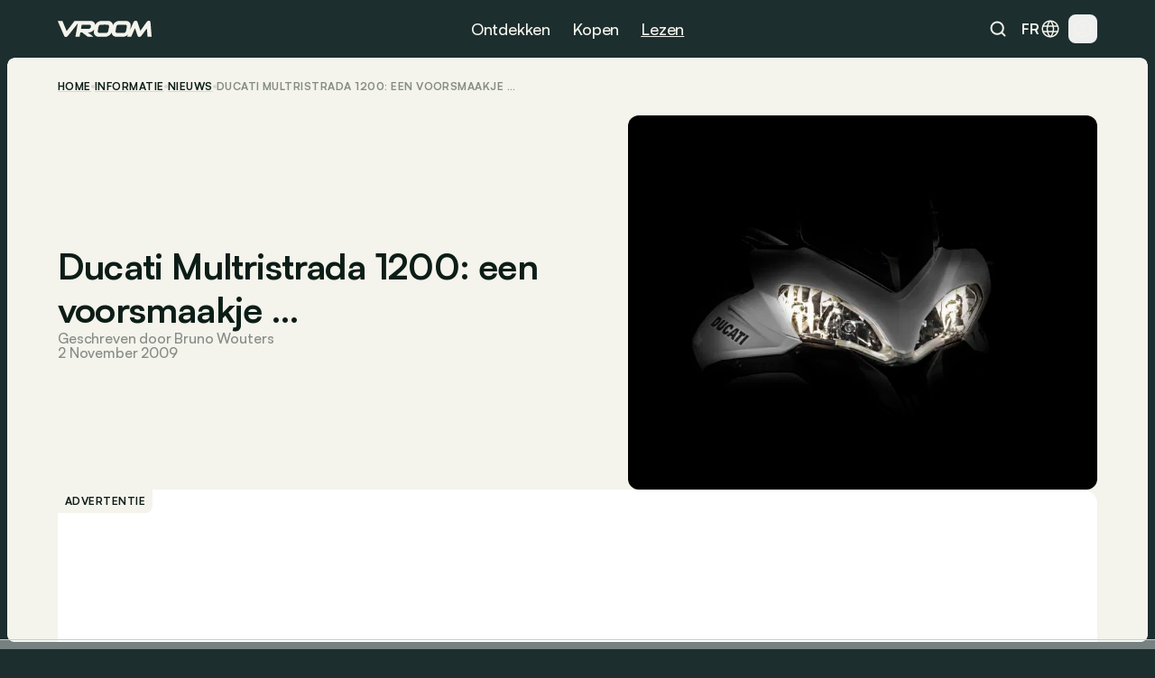

--- FILE ---
content_type: text/html
request_url: https://www.vroom.be/nl/informatie/ducati-multristrada-1200-een-voorsmaakje
body_size: 43656
content:
<!doctype html>
<html lang="nl-BE">
	<head><script>(function(w,i,g){w[g]=w[g]||[];if(typeof w[g].push=='function')w[g].push(i)})
(window,'GTM-NMPLTGXR','google_tags_first_party');</script><script>(function(w,d,s,l){w[l]=w[l]||[];(function(){w[l].push(arguments);})('set', 'developer_id.dY2E1Nz', true);
		var f=d.getElementsByTagName(s)[0],
		j=d.createElement(s);j.async=true;j.src='/pnth/';
		f.parentNode.insertBefore(j,f);
		})(window,document,'script','dataLayer');</script>
		<meta charset="UTF-8" />
		<meta name="viewport" content="width=device-width, initial-scale=1.0" />
		<meta http-equiv="X-UA-Compatible" content="ie=edge" />

		<link rel="icon" href="../../favicon.png" />
		<!--
		<meta property="og:image" content="" />
		<meta property="og:url" content="https://www.vroom.be" />
		<meta property="og:type" content="website" />
	-->
		<meta property="og:site_name" content="Vroom" />
		<link rel="apple-touch-icon" sizes="180x180" href="/images/favicon/apple-touch-icon.png" />
		<link rel="icon" type="image/png" sizes="32x32" href="/images/favicon/favicon-32x32.png" />
		<link rel="icon" type="image/png" sizes="16x16" href="/images/favicon/favicon-16x16.png" />
		<link rel="manifest" href="/images/favicon/site.webmanifest" />
		<link rel="mask-icon" href="/images/favicon/safari-pinned-tab.svg" color="#1c2e2e" />
		<link href="https://cdn.vroomsupport.be" crossorigin />

		<meta name="msapplication-TileColor" content="#1c2e2e" />
		<meta name="theme-color" content="#1c2e2e" />

		<!-- Google Tag Manager -->
		<script>(function(w,d,s,l,i){w[l]=w[l]||[];w[l].push({'gtm.start':
				new Date().getTime(),event:'gtm.js'});var f=d.getElementsByTagName(s)[0],
			j=d.createElement(s),dl=l!='dataLayer'?'&l='+l:'';j.async=true;j.src=
			'https://www.googletagmanager.com/gtm.js?id='+i+dl;f.parentNode.insertBefore(j,f);
		})(window,document,'script','dataLayer','GTM-NMPLTGXR');</script>
		<!-- End Google Tag Manager -->

		<!-- Microsoft Clarity tracking code -->
		<script type="text/javascript">
			(function (c, l, a, r, i, t, y) {
				c[a] =
					c[a] ||
					function () {
						(c[a].q = c[a].q || []).push(arguments);
					};
				t = l.createElement(r);
				t.async = 1;
				t.src = 'https://www.clarity.ms/tag/' + i;
				y = l.getElementsByTagName(r)[0];
				y.parentNode.insertBefore(t, y);
			})(window, document, 'clarity', 'script', 'p0h2dyrwn7');
		</script>

		<script type="text/javascript" data-cookieconsent="ignore">
			window.dataLayer = window.dataLayer || [];

			function gtag() {
				dataLayer.push(arguments);
			}

			gtag('js', new Date());
			gtag('consent', 'default', {
				ad_personalization: 'denied',
				ad_storage: 'denied',
				ad_user_data: 'denied',
				analytics_storage: 'denied',
				functionality_storage: 'denied',
				personalization_storage: 'denied',
				security_storage: 'granted',
				wait_for_update: 500
			});
			gtag('set', 'ads_data_redaction', true);
			gtag('set', 'url_passthrough', false);
			gtag('config', 'GTM-NMPLTGXR');
		</script>
		
		<link href="../../_app/immutable/assets/bundle.BtgErcnv.css" rel="stylesheet"><title> Ducati Multristrada 1200: een voorsmaakje … </title><!-- HEAD_svelte-yhezog_START --><link rel="canonical" href="https://www.vroom.be/nl/informatie/ducati-multristrada-1200-een-voorsmaakje"><script async src="https://www.instagram.com/embed.js" data-svelte-h="svelte-1m5x8c5"></script><script async src="https://platform.twitter.com/widgets.js" charset="utf-8" data-svelte-h="svelte-s7rlcr"></script><meta property="article:modified_time" content="2024-05-18T02:43:36.418569Z"><meta property="article:author" content="Bruno Wouters"><meta property="article:section" content="automotive"><meta property="og:title" content="Ducati Multristrada 1200: een voorsmaakje …"><meta property="og:description" content=""><meta property="og:type" content="article"><meta property="og:url" content="https://www.vroom.be/nl/informatie/ducati-multristrada-1200-een-voorsmaakje"><meta name="twitter:card" content="summary_large_image"><meta name="twitter:site" content="https://www.vroom.be"><meta name="twitter:title" content="Ducati Multristrada 1200: een voorsmaakje …"><meta name="twitter:description" content=""><meta property="og:image" content="
		https://cdn.vroomsupport.be/articles/None/gallery/3186/1.jpg"> <meta name="twitter:image" content="https://cdn.vroomsupport.be/articles/None/gallery/3186/1.jpg"><!-- HTML_TAG_START --><script type="application/ld+json">
			{
				"@context": "https://schema.org",
				"@type": "NewsArticle",
				"headline": "Ducati Multristrada 1200: een voorsmaakje …",
				"image": [
					"https://cdn.vroomsupport.be/articles/None/gallery/3186/1.jpg"
				],
				"datePublished": "null",
				"dateModified": "2024-05-18T02:43:36.418569Z",
				"articleBody": ".",
				"author": [
					{
						"@type": "Person",
						"name": "Bruno Wouters"
					}
				]
			}
		</script><!-- HTML_TAG_END --><!-- HEAD_svelte-yhezog_END --><!-- HEAD_svelte-186tzdo_START --><script type="text/javascript" data-r89="{&quot;section&quot;:&quot;media&quot;,&quot;site_language&quot;:&quot;nl&quot;,&quot;subsection&quot;:&quot;detail&quot;,&quot;body_type&quot;:&quot;&quot;,&quot;car_category&quot;:&quot;&quot;,&quot;model&quot;:&quot;&quot;,&quot;brand&quot;:&quot;&quot;,&quot;fuel&quot;:&quot;&quot;,&quot;article_categories&quot;:&quot;News&quot;,&quot;topic&quot;:&quot;&quot;,&quot;object_id&quot;:&quot;14661&quot;}">var r89 = r89 || {
				initialize: function () {
					r89.pubInit = true;
				},
				callAds: [],
				pushAd: function (id, name, config) {
					r89.callAds.push([id, name, config]);
				},
				pushAds: function () {
					r89.pushAdsCalled = true;
				}
			};
			try {
				let r89ConfigData = {};
				r89ConfigData = JSON.parse(document.currentScript.getAttribute('data-r89'));
				r89ConfigData = { ...r89ConfigData, environment: 'prod' };
				r89.pageConfig = {
					targetingKeys: r89ConfigData
				};
			} catch (e) {}</script> <script type="text/javascript" data-cfasync="false" src="https://tags.refinery89.com/vroombe.js" onload="r89.initialize()" data-svelte-h="svelte-1odnu6h"></script> <meta name="description" content=""><meta name="title" content="Ducati Multristrada 1200: een voorsmaakje …"><meta property="og:title" content="Ducati Multristrada 1200: een voorsmaakje …"><meta property="og:description" content=""><meta name="robots" content="index, follow"><meta property="og:locale" content="nl"><meta name="keywords" content="Ducati"><!-- HEAD_svelte-186tzdo_END --><!-- HEAD_svelte-10rxr4_START --><script type="application/ld+json" data-svelte-h="svelte-1oi2stb">{
			"@context": "https://schema.org",
			"@type": "Organization",
			"name": "Vroom",
			"url": "https://www.vroom.be",
			"logo": "https://cdn.vroomsupport.be/static/images/logo-white.svg",
			"sameAs": [
				"https://www.facebook.com/www.vroom.be",
				"https://www.instagram.com/vroom.be",
				"https://x.com/vroom_be",
				"https://www.linkedin.com/company/vroom-be",
				"https://www.youtube.com/@vroombe"
			]
		}
	</script><link rel="alternate" type="application/rss+xml" title="Vroom.be" href="/nl/xml/rss"> <link rel="alternate" hreflang="fr-BE" href="https://www.vroom.be/fr/media/morgan/plus/essais"> <link rel="alternate" hreflang="fr" href="https://www.vroom.be/fr/media/morgan/plus/essais"> <link rel="alternate" hreflang="nl-BE" href="https://www.vroom.be/nl/informatie/ducati-multristrada-1200-een-voorsmaakje"> <link rel="alternate" hreflang="nl" href="https://www.vroom.be/nl/informatie/ducati-multristrada-1200-een-voorsmaakje"> <link rel="alternate" hreflang="x-default" href="https://www.vroom.be/nl/informatie/ducati-multristrada-1200-een-voorsmaakje"><script defer src="https://stats.vroomsupport.be/script.js" data-website-id="c14bd477-5b88-4983-b0ac-8b7ca2bffbe7" data-svelte-h="svelte-1529j9d"></script><!-- HEAD_svelte-10rxr4_END -->
	</head>
	<body data-sveltekit-preload-data="hover">
		<div style="display: contents">      <div style="top: 63px" class="z-[102] lg:!hidden bg-racing-green fixed left-0 right-0 transition-all duration-500 overflow-hidden h-dvh mobile-nav  svelte-1my1ynz"><div style="height: calc(100dvh - 63px);" class="px-6 py-8 relative"><div class="bg-racing-green z-10 overflow-y-auto absolute w-full h-full left-0 top-0 transition-all flex flex-col gap-8 px-6 py-8 translate-x-full"><div class="flex flex-col gap-px overflow-hidden rounded-xl shrink-0"><a href="/nl/showroom" class="min-h-14 bg-white-4 px-4 w-full flex items-center justify-between text-16m text-light-beige">Showroom <img alt="Explore the showroom" class="icon-light-beige" src="/images/icons/icon-arrow-forward-ios.svg"></a> <a href="/nl/beste-autos" class="min-h-14 bg-white-4 px-4 w-full flex items-center justify-between text-16m text-light-beige">Top lijsten <img alt="Explore the showroom" class="icon-light-beige" src="/images/icons/icon-arrow-forward-ios.svg"></a></div> <div class="flex flex-col gap-4"><p class="px-4 text-light-beige text-16m">Populair</p> <div class="flex flex-col gap-px overflow-hidden rounded-xl"><a href="/nl/beste-autos/onder-20000-euro" class="h-14 bg-white-4 px-4 w-full flex items-center justify-between text-16m text-light-beige">Beste onder € 20.000 <img alt="Beste onder € 20.000" class="icon-light-beige" src="/images/icons/icon-arrow-forward-ios.svg"> </a><a href="/nl/beste-autos/kleine-autos" class="h-14 bg-white-4 px-4 w-full flex items-center justify-between text-16m text-light-beige">Beste kleine auto’s <img alt="Beste kleine auto’s" class="icon-light-beige" src="/images/icons/icon-arrow-forward-ios.svg"> </a><a href="/nl/beste-autos/hatchback-autos" class="h-14 bg-white-4 px-4 w-full flex items-center justify-between text-16m text-light-beige">Beste hatchbacks <img alt="Beste hatchbacks" class="icon-light-beige" src="/images/icons/icon-arrow-forward-ios.svg"> </a><a href="/nl/beste-autos/suvs-onder-40000-euro" class="h-14 bg-white-4 px-4 w-full flex items-center justify-between text-16m text-light-beige">Beste SUV’s onder € 40.000 <img alt="Beste SUV’s onder € 40.000" class="icon-light-beige" src="/images/icons/icon-arrow-forward-ios.svg"> </a><a href="/nl/beste-autos/breaks-onder-40000-euro" class="h-14 bg-white-4 px-4 w-full flex items-center justify-between text-16m text-light-beige">Beste breaks onder € 40.000 <img alt="Beste breaks onder € 40.000" class="icon-light-beige" src="/images/icons/icon-arrow-forward-ios.svg"> </a><a href="/nl/beste-autos/klein-elektrische" class="h-14 bg-white-4 px-4 w-full flex items-center justify-between text-16m text-light-beige">Beste kleine elektrische <img alt="Beste kleine elektrische" class="icon-light-beige" src="/images/icons/icon-arrow-forward-ios.svg"> </a><a href="/nl/beste-autos/full-hybrid-autos" class="h-14 bg-white-4 px-4 w-full flex items-center justify-between text-16m text-light-beige">Beste full hybrids <img alt="Beste full hybrids" class="icon-light-beige" src="/images/icons/icon-arrow-forward-ios.svg"> </a><a href="/nl/beste-autos/monovolume-autos" class="h-14 bg-white-4 px-4 w-full flex items-center justify-between text-16m text-light-beige">Beste monovolumes <img alt="Beste monovolumes" class="icon-light-beige" src="/images/icons/icon-arrow-forward-ios.svg"> </a><a href="/nl/beste-autos/onder-40000-euro" class="h-14 bg-white-4 px-4 w-full flex items-center justify-between text-16m text-light-beige">Beste onder € 40.000 <img alt="Beste onder € 40.000" class="icon-light-beige" src="/images/icons/icon-arrow-forward-ios.svg"> </a><a href="/nl/beste-autos/onder-60000-euros" class="h-14 bg-white-4 px-4 w-full flex items-center justify-between text-16m text-light-beige">Beste onder € 60.000 <img alt="Beste onder € 60.000" class="icon-light-beige" src="/images/icons/icon-arrow-forward-ios.svg"> </a></div></div> <div class="flex flex-col gap-4"><p class="px-4 text-light-beige text-16m">Merken</p> <div class="flex flex-col gap-px overflow-hidden rounded-xl"><a href="/nl/showroom?brand=79" class="h-14 bg-white-4 px-4 w-full flex items-center justify-between text-16m text-light-beige">Volkswagen <img alt="Explore the showroom" class="icon-light-beige" src="/images/icons/icon-arrow-forward-ios.svg"> </a><a href="/nl/showroom?brand=9" class="h-14 bg-white-4 px-4 w-full flex items-center justify-between text-16m text-light-beige">BMW <img alt="Explore the showroom" class="icon-light-beige" src="/images/icons/icon-arrow-forward-ios.svg"> </a><a href="/nl/showroom?brand=7" class="h-14 bg-white-4 px-4 w-full flex items-center justify-between text-16m text-light-beige">Audi <img alt="Explore the showroom" class="icon-light-beige" src="/images/icons/icon-arrow-forward-ios.svg"> </a><a href="/nl/showroom?brand=59" class="h-14 bg-white-4 px-4 w-full flex items-center justify-between text-16m text-light-beige">Mercedes <img alt="Explore the showroom" class="icon-light-beige" src="/images/icons/icon-arrow-forward-ios.svg"> </a><a href="/nl/showroom?brand=66" class="h-14 bg-white-4 px-4 w-full flex items-center justify-between text-16m text-light-beige">Peugeot <img alt="Explore the showroom" class="icon-light-beige" src="/images/icons/icon-arrow-forward-ios.svg"> </a><a href="/nl/showroom?brand=63" class="h-14 bg-white-4 px-4 w-full flex items-center justify-between text-16m text-light-beige">Opel <img alt="Explore the showroom" class="icon-light-beige" src="/images/icons/icon-arrow-forward-ios.svg"> </a><a href="/nl/showroom?brand=70" class="h-14 bg-white-4 px-4 w-full flex items-center justify-between text-16m text-light-beige">Renault <img alt="Explore the showroom" class="icon-light-beige" src="/images/icons/icon-arrow-forward-ios.svg"> </a><a href="/nl/showroom?brand=28" class="h-14 bg-white-4 px-4 w-full flex items-center justify-between text-16m text-light-beige">Ford <img alt="Explore the showroom" class="icon-light-beige" src="/images/icons/icon-arrow-forward-ios.svg"> </a><a href="/nl/showroom?brand=78" class="h-14 bg-white-4 px-4 w-full flex items-center justify-between text-16m text-light-beige">Toyota <img alt="Explore the showroom" class="icon-light-beige" src="/images/icons/icon-arrow-forward-ios.svg"> </a><a href="/nl/showroom?brand=23" class="h-14 bg-white-4 px-4 w-full flex items-center justify-between text-16m text-light-beige">Dacia <img alt="Explore the showroom" class="icon-light-beige" src="/images/icons/icon-arrow-forward-ios.svg"> </a><a href="/nl/showroom?brand=19" class="h-14 bg-white-4 px-4 w-full flex items-center justify-between text-16m text-light-beige">Citroën <img alt="Explore the showroom" class="icon-light-beige" src="/images/icons/icon-arrow-forward-ios.svg"> </a><a href="/nl/showroom?brand=41" class="h-14 bg-white-4 px-4 w-full flex items-center justify-between text-16m text-light-beige">Kia <img alt="Explore the showroom" class="icon-light-beige" src="/images/icons/icon-arrow-forward-ios.svg"> </a><a href="/nl/showroom?brand=80" class="h-14 bg-white-4 px-4 w-full flex items-center justify-between text-16m text-light-beige">Volvo <img alt="Explore the showroom" class="icon-light-beige" src="/images/icons/icon-arrow-forward-ios.svg"> </a><a href="/nl/showroom?brand=34" class="h-14 bg-white-4 px-4 w-full flex items-center justify-between text-16m text-light-beige">Hyundai <img alt="Explore the showroom" class="icon-light-beige" src="/images/icons/icon-arrow-forward-ios.svg"> </a><a href="/nl/showroom?brand=62" class="h-14 bg-white-4 px-4 w-full flex items-center justify-between text-16m text-light-beige">Nissan <img alt="Explore the showroom" class="icon-light-beige" src="/images/icons/icon-arrow-forward-ios.svg"> </a><a href="/nl/showroom?brand=27" class="h-14 bg-white-4 px-4 w-full flex items-center justify-between text-16m text-light-beige">Fiat <img alt="Explore the showroom" class="icon-light-beige" src="/images/icons/icon-arrow-forward-ios.svg"> </a><a href="/nl/showroom?brand=72" class="h-14 bg-white-4 px-4 w-full flex items-center justify-between text-16m text-light-beige">Škoda <img alt="Explore the showroom" class="icon-light-beige" src="/images/icons/icon-arrow-forward-ios.svg"> </a><a href="/nl/showroom?brand=57" class="h-14 bg-white-4 px-4 w-full flex items-center justify-between text-16m text-light-beige">Mazda <img alt="Explore the showroom" class="icon-light-beige" src="/images/icons/icon-arrow-forward-ios.svg"> </a><a href="/nl/showroom?brand=71" class="h-14 bg-white-4 px-4 w-full flex items-center justify-between text-16m text-light-beige">Seat <img alt="Explore the showroom" class="icon-light-beige" src="/images/icons/icon-arrow-forward-ios.svg"> </a><a href="/nl/showroom?brand=54" class="h-14 bg-white-4 px-4 w-full flex items-center justify-between text-16m text-light-beige">Mini <img alt="Explore the showroom" class="icon-light-beige" src="/images/icons/icon-arrow-forward-ios.svg"> </a></div></div></div> <div class="bg-racing-green z-10 overflow-y-auto absolute w-full h-full left-0 top-0 transition-all flex flex-col gap-8 px-6 py-8 translate-x-full"><a href="/nl/media" class="min-h-14 bg-white-4 rounded-xl px-4 w-full flex items-center justify-between text-16m text-light-beige">Alle artikels <img alt="Explore the news" class="icon-light-beige" src="/images/icons/icon-arrow-forward-ios.svg"></a> <div class="flex flex-col gap-4"><p class="px-4 text-light-beige text-16m">Types</p> <div class="flex flex-col gap-px overflow-hidden rounded-xl"><a href="/nl/media/nieuws" class="h-14 bg-white-4 px-4 w-full flex items-center justify-between text-16m text-light-beige">Nieuws <img alt="Explore the news" class="icon-light-beige" src="/images/icons/icon-arrow-forward-ios.svg"> </a><a href="/nl/media/inzichten" class="h-14 bg-white-4 px-4 w-full flex items-center justify-between text-16m text-light-beige">Advies <img alt="Explore the news" class="icon-light-beige" src="/images/icons/icon-arrow-forward-ios.svg"> </a><a href="/nl/media/tests" class="h-14 bg-white-4 px-4 w-full flex items-center justify-between text-16m text-light-beige">Tests <img alt="Explore the news" class="icon-light-beige" src="/images/icons/icon-arrow-forward-ios.svg"> </a></div></div> <div class="flex flex-col gap-4"><p class="px-4 text-light-beige text-16m">Merken</p> <div class="flex flex-col gap-px overflow-hidden rounded-xl"><a href="/nl/media/bmw" class="h-14 bg-white-4 px-4 w-full flex items-center justify-between text-16m text-light-beige">BMW <img alt="Explore the news" class="icon-light-beige" src="/images/icons/icon-arrow-forward-ios.svg"> </a><a href="/nl/media/volkswagen" class="h-14 bg-white-4 px-4 w-full flex items-center justify-between text-16m text-light-beige">Volkswagen <img alt="Explore the news" class="icon-light-beige" src="/images/icons/icon-arrow-forward-ios.svg"> </a><a href="/nl/media/mercedes" class="h-14 bg-white-4 px-4 w-full flex items-center justify-between text-16m text-light-beige">Mercedes <img alt="Explore the news" class="icon-light-beige" src="/images/icons/icon-arrow-forward-ios.svg"> </a><a href="/nl/media/renault" class="h-14 bg-white-4 px-4 w-full flex items-center justify-between text-16m text-light-beige">Renault <img alt="Explore the news" class="icon-light-beige" src="/images/icons/icon-arrow-forward-ios.svg"> </a><a href="/nl/media/audi" class="h-14 bg-white-4 px-4 w-full flex items-center justify-between text-16m text-light-beige">Audi <img alt="Explore the news" class="icon-light-beige" src="/images/icons/icon-arrow-forward-ios.svg"> </a><a href="/nl/media/dacia" class="h-14 bg-white-4 px-4 w-full flex items-center justify-between text-16m text-light-beige">Dacia <img alt="Explore the news" class="icon-light-beige" src="/images/icons/icon-arrow-forward-ios.svg"> </a><a href="/nl/media/toyota" class="h-14 bg-white-4 px-4 w-full flex items-center justify-between text-16m text-light-beige">Toyota <img alt="Explore the news" class="icon-light-beige" src="/images/icons/icon-arrow-forward-ios.svg"> </a><a href="/nl/media/peugeot" class="h-14 bg-white-4 px-4 w-full flex items-center justify-between text-16m text-light-beige">Peugeot <img alt="Explore the news" class="icon-light-beige" src="/images/icons/icon-arrow-forward-ios.svg"> </a><a href="/nl/media/kia" class="h-14 bg-white-4 px-4 w-full flex items-center justify-between text-16m text-light-beige">Kia <img alt="Explore the news" class="icon-light-beige" src="/images/icons/icon-arrow-forward-ios.svg"> </a><a href="/nl/media/volvo" class="h-14 bg-white-4 px-4 w-full flex items-center justify-between text-16m text-light-beige">Volvo <img alt="Explore the news" class="icon-light-beige" src="/images/icons/icon-arrow-forward-ios.svg"> </a><a href="/nl/media/tesla" class="h-14 bg-white-4 px-4 w-full flex items-center justify-between text-16m text-light-beige">Tesla <img alt="Explore the news" class="icon-light-beige" src="/images/icons/icon-arrow-forward-ios.svg"> </a><a href="/nl/media/mini" class="h-14 bg-white-4 px-4 w-full flex items-center justify-between text-16m text-light-beige">Mini <img alt="Explore the news" class="icon-light-beige" src="/images/icons/icon-arrow-forward-ios.svg"> </a><a href="/nl/media/ford" class="h-14 bg-white-4 px-4 w-full flex items-center justify-between text-16m text-light-beige">Ford <img alt="Explore the news" class="icon-light-beige" src="/images/icons/icon-arrow-forward-ios.svg"> </a><a href="/nl/media/citroen" class="h-14 bg-white-4 px-4 w-full flex items-center justify-between text-16m text-light-beige">Citroën <img alt="Explore the news" class="icon-light-beige" src="/images/icons/icon-arrow-forward-ios.svg"> </a><a href="/nl/media/hyundai" class="h-14 bg-white-4 px-4 w-full flex items-center justify-between text-16m text-light-beige">Hyundai <img alt="Explore the news" class="icon-light-beige" src="/images/icons/icon-arrow-forward-ios.svg"> </a><a href="/nl/media/nissan" class="h-14 bg-white-4 px-4 w-full flex items-center justify-between text-16m text-light-beige">Nissan <img alt="Explore the news" class="icon-light-beige" src="/images/icons/icon-arrow-forward-ios.svg"> </a><a href="/nl/media/fiat" class="h-14 bg-white-4 px-4 w-full flex items-center justify-between text-16m text-light-beige">Fiat <img alt="Explore the news" class="icon-light-beige" src="/images/icons/icon-arrow-forward-ios.svg"> </a><a href="/nl/media/opel" class="h-14 bg-white-4 px-4 w-full flex items-center justify-between text-16m text-light-beige">Opel <img alt="Explore the news" class="icon-light-beige" src="/images/icons/icon-arrow-forward-ios.svg"> </a><a href="/nl/media/skoda" class="h-14 bg-white-4 px-4 w-full flex items-center justify-between text-16m text-light-beige">Škoda <img alt="Explore the news" class="icon-light-beige" src="/images/icons/icon-arrow-forward-ios.svg"> </a><a href="/nl/media/byd" class="h-14 bg-white-4 px-4 w-full flex items-center justify-between text-16m text-light-beige">BYD <img alt="Explore the news" class="icon-light-beige" src="/images/icons/icon-arrow-forward-ios.svg"> </a></div></div> <div class="flex flex-col gap-4"><p class="px-4 text-light-beige text-16m">Populaire modellen</p> <div class="flex flex-col gap-px overflow-hidden rounded-xl"><a href="/nl/media/audi/a3" class="h-14 bg-white-4 px-4 w-full flex items-center justify-between text-16m text-light-beige">Audi A3 <img alt="Explore the news" class="icon-light-beige" src="/images/icons/icon-arrow-forward-ios.svg"> </a><a href="/nl/media/bmw/1-reeks" class="h-14 bg-white-4 px-4 w-full flex items-center justify-between text-16m text-light-beige">BMW 1 Reeks <img alt="Explore the news" class="icon-light-beige" src="/images/icons/icon-arrow-forward-ios.svg"> </a><a href="/nl/media/bmw/3-reeks" class="h-14 bg-white-4 px-4 w-full flex items-center justify-between text-16m text-light-beige">BMW 3 Reeks <img alt="Explore the news" class="icon-light-beige" src="/images/icons/icon-arrow-forward-ios.svg"> </a><a href="/nl/media/bmw/5-reeks" class="h-14 bg-white-4 px-4 w-full flex items-center justify-between text-16m text-light-beige">BMW 5 Reeks <img alt="Explore the news" class="icon-light-beige" src="/images/icons/icon-arrow-forward-ios.svg"> </a><a href="/nl/media/citroen/c3" class="h-14 bg-white-4 px-4 w-full flex items-center justify-between text-16m text-light-beige">Citroën C3 <img alt="Explore the news" class="icon-light-beige" src="/images/icons/icon-arrow-forward-ios.svg"> </a><a href="/nl/media/fiat/500" class="h-14 bg-white-4 px-4 w-full flex items-center justify-between text-16m text-light-beige">Fiat 500 <img alt="Explore the news" class="icon-light-beige" src="/images/icons/icon-arrow-forward-ios.svg"> </a><a href="/nl/media/ford/fiesta" class="h-14 bg-white-4 px-4 w-full flex items-center justify-between text-16m text-light-beige">Ford Fiesta <img alt="Explore the news" class="icon-light-beige" src="/images/icons/icon-arrow-forward-ios.svg"> </a><a href="/nl/media/ford/focus" class="h-14 bg-white-4 px-4 w-full flex items-center justify-between text-16m text-light-beige">Ford Focus <img alt="Explore the news" class="icon-light-beige" src="/images/icons/icon-arrow-forward-ios.svg"> </a><a href="/nl/media/mercedes/a-klasse" class="h-14 bg-white-4 px-4 w-full flex items-center justify-between text-16m text-light-beige">Mercedes A-Klasse <img alt="Explore the news" class="icon-light-beige" src="/images/icons/icon-arrow-forward-ios.svg"> </a><a href="/nl/media/mercedes/c-klasse" class="h-14 bg-white-4 px-4 w-full flex items-center justify-between text-16m text-light-beige">Mercedes C-Klasse <img alt="Explore the news" class="icon-light-beige" src="/images/icons/icon-arrow-forward-ios.svg"> </a><a href="/nl/media/mini/cooper" class="h-14 bg-white-4 px-4 w-full flex items-center justify-between text-16m text-light-beige">Mini Cooper <img alt="Explore the news" class="icon-light-beige" src="/images/icons/icon-arrow-forward-ios.svg"> </a><a href="/nl/media/opel/astra" class="h-14 bg-white-4 px-4 w-full flex items-center justify-between text-16m text-light-beige">Opel Astra <img alt="Explore the news" class="icon-light-beige" src="/images/icons/icon-arrow-forward-ios.svg"> </a><a href="/nl/media/opel/corsa" class="h-14 bg-white-4 px-4 w-full flex items-center justify-between text-16m text-light-beige">Opel Corsa <img alt="Explore the news" class="icon-light-beige" src="/images/icons/icon-arrow-forward-ios.svg"> </a><a href="/nl/media/peugeot/208" class="h-14 bg-white-4 px-4 w-full flex items-center justify-between text-16m text-light-beige">Peugeot 208 <img alt="Explore the news" class="icon-light-beige" src="/images/icons/icon-arrow-forward-ios.svg"> </a><a href="/nl/media/peugeot/308" class="h-14 bg-white-4 px-4 w-full flex items-center justify-between text-16m text-light-beige">Peugeot 308 <img alt="Explore the news" class="icon-light-beige" src="/images/icons/icon-arrow-forward-ios.svg"> </a><a href="/nl/media/renault/clio" class="h-14 bg-white-4 px-4 w-full flex items-center justify-between text-16m text-light-beige">Renault Clio <img alt="Explore the news" class="icon-light-beige" src="/images/icons/icon-arrow-forward-ios.svg"> </a><a href="/nl/media/skoda/fabia" class="h-14 bg-white-4 px-4 w-full flex items-center justify-between text-16m text-light-beige">Škoda Fabia <img alt="Explore the news" class="icon-light-beige" src="/images/icons/icon-arrow-forward-ios.svg"> </a><a href="/nl/media/toyota/yaris" class="h-14 bg-white-4 px-4 w-full flex items-center justify-between text-16m text-light-beige">Toyota Yaris <img alt="Explore the news" class="icon-light-beige" src="/images/icons/icon-arrow-forward-ios.svg"> </a><a href="/nl/media/volkswagen/golf" class="h-14 bg-white-4 px-4 w-full flex items-center justify-between text-16m text-light-beige">Volkswagen Golf <img alt="Explore the news" class="icon-light-beige" src="/images/icons/icon-arrow-forward-ios.svg"> </a><a href="/nl/media/volkswagen/polo" class="h-14 bg-white-4 px-4 w-full flex items-center justify-between text-16m text-light-beige">Volkswagen Polo <img alt="Explore the news" class="icon-light-beige" src="/images/icons/icon-arrow-forward-ios.svg"> </a></div></div> <div class="flex flex-col gap-4"><p class="px-4 text-light-beige text-16m">Onderwerp</p> <div class="flex flex-col gap-px overflow-hidden rounded-xl"><a href="/nl/media?topic=9" class="h-14 bg-white-4 px-4 w-full flex items-center justify-between text-16m text-light-beige">Top <img alt="Explore the news" class="icon-light-beige" src="/images/icons/icon-arrow-forward-ios.svg"> </a><a href="/nl/media?topic=1" class="h-14 bg-white-4 px-4 w-full flex items-center justify-between text-16m text-light-beige">Elektrisch <img alt="Explore the news" class="icon-light-beige" src="/images/icons/icon-arrow-forward-ios.svg"> </a><a href="/nl/media?topic=2" class="h-14 bg-white-4 px-4 w-full flex items-center justify-between text-16m text-light-beige">Toekomst <img alt="Explore the news" class="icon-light-beige" src="/images/icons/icon-arrow-forward-ios.svg"> </a><a href="/nl/media?topic=4" class="h-14 bg-white-4 px-4 w-full flex items-center justify-between text-16m text-light-beige">Industrie <img alt="Explore the news" class="icon-light-beige" src="/images/icons/icon-arrow-forward-ios.svg"> </a><a href="/nl/media?topic=10" class="h-14 bg-white-4 px-4 w-full flex items-center justify-between text-16m text-light-beige">Retro <img alt="Explore the news" class="icon-light-beige" src="/images/icons/icon-arrow-forward-ios.svg"> </a><a href="/nl/media?topic=6" class="h-14 bg-white-4 px-4 w-full flex items-center justify-between text-16m text-light-beige">Technologie <img alt="Explore the news" class="icon-light-beige" src="/images/icons/icon-arrow-forward-ios.svg"> </a><a href="/nl/media?topic=12" class="h-14 bg-white-4 px-4 w-full flex items-center justify-between text-16m text-light-beige">Design <img alt="Explore the news" class="icon-light-beige" src="/images/icons/icon-arrow-forward-ios.svg"> </a><a href="/nl/media?topic=5" class="h-14 bg-white-4 px-4 w-full flex items-center justify-between text-16m text-light-beige">Evenement <img alt="Explore the news" class="icon-light-beige" src="/images/icons/icon-arrow-forward-ios.svg"> </a><a href="/nl/media?topic=7" class="h-14 bg-white-4 px-4 w-full flex items-center justify-between text-16m text-light-beige">Gids <img alt="Explore the news" class="icon-light-beige" src="/images/icons/icon-arrow-forward-ios.svg"> </a><a href="/nl/media?topic=11" class="h-14 bg-white-4 px-4 w-full flex items-center justify-between text-16m text-light-beige">Motorsport <img alt="Explore the news" class="icon-light-beige" src="/images/icons/icon-arrow-forward-ios.svg"> </a><a href="/nl/media?topic=8" class="h-14 bg-white-4 px-4 w-full flex items-center justify-between text-16m text-light-beige">Veiligheid <img alt="Explore the news" class="icon-light-beige" src="/images/icons/icon-arrow-forward-ios.svg"> </a><a href="/nl/media?topic=3" class="h-14 bg-white-4 px-4 w-full flex items-center justify-between text-16m text-light-beige">Uniek <img alt="Explore the news" class="icon-light-beige" src="/images/icons/icon-arrow-forward-ios.svg"> </a></div></div></div> <div class="bg-racing-green z-10 overflow-y-auto absolute w-full h-full left-0 top-0 transition-all flex flex-col gap-8 px-6 py-8 translate-x-full"><a href="/nl/aanbod" class="min-h-14 bg-white-4 rounded-xl px-4 w-full flex items-center justify-between text-16m text-light-beige">Alle auto’s te koop <img alt="Alle auto’s te koop" class="icon-light-beige" src="/images/icons/icon-arrow-forward-ios.svg"></a> <div class="flex flex-col gap-4"><p class="px-4 text-light-beige text-16m" data-svelte-h="svelte-ccimwx">Type</p> <div class="flex flex-col gap-px overflow-hidden rounded-xl"><a href="/nl/aanbod/nieuwe-autos" class="h-14 bg-white-4 px-4 w-full flex items-center justify-between text-16m text-light-beige">Nieuw <img alt="Explore the news" class="icon-light-beige" src="/images/icons/icon-arrow-forward-ios.svg"> </a><a href="/nl/aanbod/tweedehands-autos" class="h-14 bg-white-4 px-4 w-full flex items-center justify-between text-16m text-light-beige">Tweedehands <img alt="Explore the news" class="icon-light-beige" src="/images/icons/icon-arrow-forward-ios.svg"> </a><a href="/nl/aanbod/oldtimer-autos" class="h-14 bg-white-4 px-4 w-full flex items-center justify-between text-16m text-light-beige">Oldtimer <img alt="Explore the news" class="icon-light-beige" src="/images/icons/icon-arrow-forward-ios.svg"> </a></div></div> <div class="flex flex-col gap-4"><p class="px-4 text-light-beige text-16m">Merken</p> <div class="flex flex-col gap-px overflow-hidden rounded-xl"><a href="/nl/aanbod/volkswagen" class="h-14 bg-white-4 px-4 w-full flex items-center justify-between text-16m text-light-beige">Volkswagen <img alt="Explore the marketplace" class="icon-light-beige" src="/images/icons/icon-arrow-forward-ios.svg"> </a><a href="/nl/aanbod/bmw" class="h-14 bg-white-4 px-4 w-full flex items-center justify-between text-16m text-light-beige">BMW <img alt="Explore the marketplace" class="icon-light-beige" src="/images/icons/icon-arrow-forward-ios.svg"> </a><a href="/nl/aanbod/audi" class="h-14 bg-white-4 px-4 w-full flex items-center justify-between text-16m text-light-beige">Audi <img alt="Explore the marketplace" class="icon-light-beige" src="/images/icons/icon-arrow-forward-ios.svg"> </a><a href="/nl/aanbod/mercedes" class="h-14 bg-white-4 px-4 w-full flex items-center justify-between text-16m text-light-beige">Mercedes <img alt="Explore the marketplace" class="icon-light-beige" src="/images/icons/icon-arrow-forward-ios.svg"> </a><a href="/nl/aanbod/peugeot" class="h-14 bg-white-4 px-4 w-full flex items-center justify-between text-16m text-light-beige">Peugeot <img alt="Explore the marketplace" class="icon-light-beige" src="/images/icons/icon-arrow-forward-ios.svg"> </a><a href="/nl/aanbod/opel" class="h-14 bg-white-4 px-4 w-full flex items-center justify-between text-16m text-light-beige">Opel <img alt="Explore the marketplace" class="icon-light-beige" src="/images/icons/icon-arrow-forward-ios.svg"> </a><a href="/nl/aanbod/renault" class="h-14 bg-white-4 px-4 w-full flex items-center justify-between text-16m text-light-beige">Renault <img alt="Explore the marketplace" class="icon-light-beige" src="/images/icons/icon-arrow-forward-ios.svg"> </a><a href="/nl/aanbod/ford" class="h-14 bg-white-4 px-4 w-full flex items-center justify-between text-16m text-light-beige">Ford <img alt="Explore the marketplace" class="icon-light-beige" src="/images/icons/icon-arrow-forward-ios.svg"> </a><a href="/nl/aanbod/toyota" class="h-14 bg-white-4 px-4 w-full flex items-center justify-between text-16m text-light-beige">Toyota <img alt="Explore the marketplace" class="icon-light-beige" src="/images/icons/icon-arrow-forward-ios.svg"> </a><a href="/nl/aanbod/dacia" class="h-14 bg-white-4 px-4 w-full flex items-center justify-between text-16m text-light-beige">Dacia <img alt="Explore the marketplace" class="icon-light-beige" src="/images/icons/icon-arrow-forward-ios.svg"> </a><a href="/nl/aanbod/citroen" class="h-14 bg-white-4 px-4 w-full flex items-center justify-between text-16m text-light-beige">Citroën <img alt="Explore the marketplace" class="icon-light-beige" src="/images/icons/icon-arrow-forward-ios.svg"> </a><a href="/nl/aanbod/kia" class="h-14 bg-white-4 px-4 w-full flex items-center justify-between text-16m text-light-beige">Kia <img alt="Explore the marketplace" class="icon-light-beige" src="/images/icons/icon-arrow-forward-ios.svg"> </a><a href="/nl/aanbod/volvo" class="h-14 bg-white-4 px-4 w-full flex items-center justify-between text-16m text-light-beige">Volvo <img alt="Explore the marketplace" class="icon-light-beige" src="/images/icons/icon-arrow-forward-ios.svg"> </a><a href="/nl/aanbod/hyundai" class="h-14 bg-white-4 px-4 w-full flex items-center justify-between text-16m text-light-beige">Hyundai <img alt="Explore the marketplace" class="icon-light-beige" src="/images/icons/icon-arrow-forward-ios.svg"> </a><a href="/nl/aanbod/nissan" class="h-14 bg-white-4 px-4 w-full flex items-center justify-between text-16m text-light-beige">Nissan <img alt="Explore the marketplace" class="icon-light-beige" src="/images/icons/icon-arrow-forward-ios.svg"> </a><a href="/nl/aanbod/fiat" class="h-14 bg-white-4 px-4 w-full flex items-center justify-between text-16m text-light-beige">Fiat <img alt="Explore the marketplace" class="icon-light-beige" src="/images/icons/icon-arrow-forward-ios.svg"> </a><a href="/nl/aanbod/skoda" class="h-14 bg-white-4 px-4 w-full flex items-center justify-between text-16m text-light-beige">Škoda <img alt="Explore the marketplace" class="icon-light-beige" src="/images/icons/icon-arrow-forward-ios.svg"> </a><a href="/nl/aanbod/mazda" class="h-14 bg-white-4 px-4 w-full flex items-center justify-between text-16m text-light-beige">Mazda <img alt="Explore the marketplace" class="icon-light-beige" src="/images/icons/icon-arrow-forward-ios.svg"> </a><a href="/nl/aanbod/seat" class="h-14 bg-white-4 px-4 w-full flex items-center justify-between text-16m text-light-beige">Seat <img alt="Explore the marketplace" class="icon-light-beige" src="/images/icons/icon-arrow-forward-ios.svg"> </a><a href="/nl/aanbod/mini" class="h-14 bg-white-4 px-4 w-full flex items-center justify-between text-16m text-light-beige">Mini <img alt="Explore the marketplace" class="icon-light-beige" src="/images/icons/icon-arrow-forward-ios.svg"> </a></div></div> <div class="flex flex-col gap-4"><p class="px-4 text-light-beige text-16m">Populaire modellen</p> <div class="flex flex-col gap-px overflow-hidden rounded-xl"><a href="/nl/aanbod/audi/a3" class="h-14 bg-white-4 px-4 w-full flex items-center justify-between text-16m text-light-beige">Audi A3 <img alt="Explore the marketplace" class="icon-light-beige" src="/images/icons/icon-arrow-forward-ios.svg"> </a><a href="/nl/aanbod/bmw/1-reeks" class="h-14 bg-white-4 px-4 w-full flex items-center justify-between text-16m text-light-beige">BMW 1 Reeks <img alt="Explore the marketplace" class="icon-light-beige" src="/images/icons/icon-arrow-forward-ios.svg"> </a><a href="/nl/aanbod/bmw/3-reeks" class="h-14 bg-white-4 px-4 w-full flex items-center justify-between text-16m text-light-beige">BMW 3 Reeks <img alt="Explore the marketplace" class="icon-light-beige" src="/images/icons/icon-arrow-forward-ios.svg"> </a><a href="/nl/aanbod/bmw/5-reeks" class="h-14 bg-white-4 px-4 w-full flex items-center justify-between text-16m text-light-beige">BMW 5 Reeks <img alt="Explore the marketplace" class="icon-light-beige" src="/images/icons/icon-arrow-forward-ios.svg"> </a><a href="/nl/aanbod/citroen/c3" class="h-14 bg-white-4 px-4 w-full flex items-center justify-between text-16m text-light-beige">Citroën C3 <img alt="Explore the marketplace" class="icon-light-beige" src="/images/icons/icon-arrow-forward-ios.svg"> </a><a href="/nl/aanbod/fiat/500" class="h-14 bg-white-4 px-4 w-full flex items-center justify-between text-16m text-light-beige">Fiat 500 <img alt="Explore the marketplace" class="icon-light-beige" src="/images/icons/icon-arrow-forward-ios.svg"> </a><a href="/nl/aanbod/ford/fiesta" class="h-14 bg-white-4 px-4 w-full flex items-center justify-between text-16m text-light-beige">Ford Fiesta <img alt="Explore the marketplace" class="icon-light-beige" src="/images/icons/icon-arrow-forward-ios.svg"> </a><a href="/nl/aanbod/ford/focus" class="h-14 bg-white-4 px-4 w-full flex items-center justify-between text-16m text-light-beige">Ford Focus <img alt="Explore the marketplace" class="icon-light-beige" src="/images/icons/icon-arrow-forward-ios.svg"> </a><a href="/nl/aanbod/mercedes/a-klasse" class="h-14 bg-white-4 px-4 w-full flex items-center justify-between text-16m text-light-beige">Mercedes A-Klasse <img alt="Explore the marketplace" class="icon-light-beige" src="/images/icons/icon-arrow-forward-ios.svg"> </a><a href="/nl/aanbod/mercedes/c-klasse" class="h-14 bg-white-4 px-4 w-full flex items-center justify-between text-16m text-light-beige">Mercedes C-Klasse <img alt="Explore the marketplace" class="icon-light-beige" src="/images/icons/icon-arrow-forward-ios.svg"> </a><a href="/nl/aanbod/mini/cooper" class="h-14 bg-white-4 px-4 w-full flex items-center justify-between text-16m text-light-beige">Mini Cooper <img alt="Explore the marketplace" class="icon-light-beige" src="/images/icons/icon-arrow-forward-ios.svg"> </a><a href="/nl/aanbod/opel/astra" class="h-14 bg-white-4 px-4 w-full flex items-center justify-between text-16m text-light-beige">Opel Astra <img alt="Explore the marketplace" class="icon-light-beige" src="/images/icons/icon-arrow-forward-ios.svg"> </a><a href="/nl/aanbod/opel/corsa" class="h-14 bg-white-4 px-4 w-full flex items-center justify-between text-16m text-light-beige">Opel Corsa <img alt="Explore the marketplace" class="icon-light-beige" src="/images/icons/icon-arrow-forward-ios.svg"> </a><a href="/nl/aanbod/peugeot/208" class="h-14 bg-white-4 px-4 w-full flex items-center justify-between text-16m text-light-beige">Peugeot 208 <img alt="Explore the marketplace" class="icon-light-beige" src="/images/icons/icon-arrow-forward-ios.svg"> </a><a href="/nl/aanbod/peugeot/308" class="h-14 bg-white-4 px-4 w-full flex items-center justify-between text-16m text-light-beige">Peugeot 308 <img alt="Explore the marketplace" class="icon-light-beige" src="/images/icons/icon-arrow-forward-ios.svg"> </a><a href="/nl/aanbod/renault/clio" class="h-14 bg-white-4 px-4 w-full flex items-center justify-between text-16m text-light-beige">Renault Clio <img alt="Explore the marketplace" class="icon-light-beige" src="/images/icons/icon-arrow-forward-ios.svg"> </a><a href="/nl/aanbod/skoda/fabia" class="h-14 bg-white-4 px-4 w-full flex items-center justify-between text-16m text-light-beige">Škoda Fabia <img alt="Explore the marketplace" class="icon-light-beige" src="/images/icons/icon-arrow-forward-ios.svg"> </a><a href="/nl/aanbod/toyota/yaris" class="h-14 bg-white-4 px-4 w-full flex items-center justify-between text-16m text-light-beige">Toyota Yaris <img alt="Explore the marketplace" class="icon-light-beige" src="/images/icons/icon-arrow-forward-ios.svg"> </a><a href="/nl/aanbod/volkswagen/golf" class="h-14 bg-white-4 px-4 w-full flex items-center justify-between text-16m text-light-beige">Volkswagen Golf <img alt="Explore the marketplace" class="icon-light-beige" src="/images/icons/icon-arrow-forward-ios.svg"> </a><a href="/nl/aanbod/volkswagen/polo" class="h-14 bg-white-4 px-4 w-full flex items-center justify-between text-16m text-light-beige">Volkswagen Polo <img alt="Explore the marketplace" class="icon-light-beige" src="/images/icons/icon-arrow-forward-ios.svg"> </a></div></div></div> <div class="bg-racing-green z-10 overflow-y-auto absolute w-full h-full left-0 top-0 transition-all flex flex-col gap-8 translate-x-full"><form action="/" method="post" class="flex flex-col h-full"><div class="bg-racing-green px-6 py-8 flex flex-col gap-8 flex-grow sm:max-h-[456px] overflow-y-auto"><button class="gsi-material-button !min-h-12"><div class="gsi-material-button-state"></div> <div class="gsi-material-button-content-wrapper"><div class="gsi-material-button-icon" data-svelte-h="svelte-1rlliy9"><svg version="1.1" xmlns="http://www.w3.org/2000/svg" viewBox="0 0 48 48" xmlns:xlink="http://www.w3.org/1999/xlink" style="display: block;"><path fill="#EA4335" d="M24 9.5c3.54 0 6.71 1.22 9.21 3.6l6.85-6.85C35.9 2.38 30.47 0 24 0 14.62 0 6.51 5.38 2.56 13.22l7.98 6.19C12.43 13.72 17.74 9.5 24 9.5z"></path><path fill="#4285F4" d="M46.98 24.55c0-1.57-.15-3.09-.38-4.55H24v9.02h12.94c-.58 2.96-2.26 5.48-4.78 7.18l7.73 6c4.51-4.18 7.09-10.36 7.09-17.65z"></path><path fill="#FBBC05" d="M10.53 28.59c-.48-1.45-.76-2.99-.76-4.59s.27-3.14.76-4.59l-7.98-6.19C.92 16.46 0 20.12 0 24c0 3.88.92 7.54 2.56 10.78l7.97-6.19z"></path><path fill="#34A853" d="M24 48c6.48 0 11.93-2.13 15.89-5.81l-7.73-6c-2.15 1.45-4.92 2.3-8.16 2.3-6.26 0-11.57-4.22-13.47-9.91l-7.98 6.19C6.51 42.62 14.62 48 24 48z"></path><path fill="none" d="M0 0h48v48H0z"></path></svg></div> <span class="gsi-material-button-contents">Inloggen met Google</span> <span style="display: none;">Inloggen met Google</span></div></button> <div class="flex items-center justify-center gap-2"><hr class="h-px bg-light-beige-24"> <p class="text-sm text-light-beige font-medium leading-[14px]">all.loginPopup.or</p> <hr class="h-px bg-light-beige-24"></div> <div class="flex flex-col gap-6 h-full"><div class="flex flex-col gap-4"><div class=" w-full"><input type="email"  name="email" placeholder="all.formFields.email" class="text-light-beige bg-white-4 border-white-4   hover:border-beige-48 border bg-clip-padding transition-all rounded-2xl w-full sm:h-16 h-14 px-6 outline-none" value=""> </div> <div><div class="flex gap-2 items-center sm:h-16 h-14 px-6 bg-white-4 border-white-4 rounded-2xl   hover:border-beige-48 border border-solid bg-clip-padding transition-all"><input class="flex-grow !text-light-beige !p-0 outline-none bg-transparent" type="password"  name="password" placeholder="all.formFields.password" value=""> <button type="button"><svg xmlns="http://www.w3.org/2000/svg" width="20" height="20" viewBox="0 0 24 24" fill="none"><g clip-path="url(#clip0_4408_56318)"><path d="M1 12C1 12 5 4 12 4C19 4 23 12 23 12C23 12 19 20 12 20C5 20 1 12 1 12Z" stroke="#F4F3EC" stroke-opacity="0.8" stroke-width="2.5" stroke-linecap="round" stroke-linejoin="round"></path><path d="M12 15C13.6569 15 15 13.6569 15 12C15 10.3431 13.6569 9 12 9C10.3431 9 9 10.3431 9 12C9 13.6569 10.3431 15 12 15Z" stroke="#F4F3EC" stroke-opacity="0.8" stroke-width="2.5" stroke-linecap="round" stroke-linejoin="round"></path></g><defs><clipPath id="clip0_4408_56318"><rect width="24" height="24" fill="white"></rect></clipPath></defs></svg></button></div> </div></div> <div class="flex flex-col gap-8 justify-between h-full flex-grow"><button type="button" class="sm:p-0 pl-6 text-light-beige text-14m text-left">all.login.forgotPassword</button> <label class="flex items-center gap-2 cursor-pointer"><input type="checkbox" class="!border-light-beige checked:!border-venom-green before:!bg-venom-green"> <p class="text-light-beige text-14m">all.login.rememberMe</p></label></div></div> <div><button name="submit" type="submit" class="rounded-2xl px-4 py-2 h-12 text-center transition-all hover:bg-venom-green-80 bg-venom-green w-full text-racing-green font-bold leading-none tracking-[-0.16px]">all.login.action</button></div></div> <div class="bg-racing-green flex justify-center items-center gap-2 min-h-20 h-20 px-6 border-t border-light-beige-24 border-solid"><p class="font-medium text-light-beige">all.loginPopup.newToVroom</p> <button type="button" class="font-medium text-venom-green">all.register.action</button></div></form></div> <div class="bg-racing-green z-10 overflow-y-auto absolute w-full h-full left-0 top-0 transition-all flex flex-col gap-8 translate-x-full"><div class="p-6 flex flex-col sm:gap-6 gap-8 flex-grow overflow-y-auto"><div class="grid sm:grid-cols-2 grid-cols-1 sm:gap-4 gap-3"><div class="bg-white-4 rounded-2xl flex sm:flex-col justify-end sm:items-center sm:pb-6 p-6 sm:gap-3 gap-6"><div class="flex flex-grow flex-col sm:gap-4 gap-1 sm:items-center justify-center sm:px-6"><p class="sm:text-center text-16b text-light-beige">all.newsletterPopup.daily.title</p> <p class="sm:text-center text-multi-14r text-light-beige">all.newsletterPopup.daily.description</p></div> <input type="checkbox" name="daily" class="switch-dark default shrink-0 bg-clip-content relative !border-2 !w-11 !rounded-full !h-7 olympus-switch svelte-13g560s"></div> <div class="bg-white-4 rounded-2xl flex sm:flex-col justify-end sm:items-center sm:pb-6 p-6 sm:gap-3 gap-6 sm:h-[200px]"><div class="flex flex-grow flex-col sm:gap-4 gap-1 sm:items-center justify-center sm:px-6"><p class="sm:text-center text-16b text-light-beige">all.newsletterPopup.weekly.title</p> <p class="sm:text-center text-multi-14r text-light-beige">all.newsletterPopup.weekly.description</p></div> <input type="checkbox" name="weekly" class="switch-dark default shrink-0 bg-clip-content relative !border-2 !w-11 !rounded-full !h-7 olympus-switch svelte-13g560s"></div></div> <hr class="w-full h-px bg-light-beige-24"> <div class="grid sm:grid-cols-2 grid-cols-1 gap-4"><div class="col-span-2 sm:col-span-1 w-full"><input type="text"  name="first_name" placeholder="all.formFields.firstName" class="text-light-beige bg-white-4 border-white-4   hover:border-beige-48 border bg-clip-padding transition-all rounded-2xl w-full sm:h-16 h-14 px-6 outline-none" value=""> </div> <div class="col-span-2 sm:col-span-1 w-full"><input type="text"  name="last_name" placeholder="all.formFields.lastName" class="text-light-beige bg-white-4 border-white-4   hover:border-beige-48 border bg-clip-padding transition-all rounded-2xl w-full sm:h-16 h-14 px-6 outline-none" value=""> </div> <div class="col-span-2 w-full"><input type="email"  name="email" placeholder="all.formFields.email" class="text-light-beige bg-white-4 border-white-4   hover:border-beige-48 border bg-clip-padding transition-all rounded-2xl w-full sm:h-16 h-14 px-6 outline-none" value=""> </div></div> <div class="sm:hidden"><label class="sm:hidden flex gap-2 text-light-beige cursor-pointer flex-grow"><input type="radio" class="!mt-1 !translate-y-0 !border-light-beige border-solid min-w-4 w-4 h-4"> <p class="text-multi-16m">Door verder te gaan, ga ik akkoord met de  <a class="underline" target="_blank" href="/nl/gebruiksvoorwaarden">Gebruiksvoorwaarden</a> all.register.termsSeparator <a class="underline" target="_blank" href="/nl/privacybeleid">Privacybeleid</a>.</p></label></div></div> <div class="p-6 flex items-center gap-4 border-t border-solid border-light-beige-24 shrink-0"><label class="flex-grow max-w-[50%] hidden sm:flex gap-2 text-light-beige cursor-pointer"><input value="false" type="radio" class="!mt-1 !translate-y-0 !border-light-beige border-solid min-w-4 w-4 h-4 flex-grow"> <p class="text-multi-16m">Door verder te gaan, ga ik akkoord met de  <a class="underline" target="_blank" href="/nl/gebruiksvoorwaarden">Gebruiksvoorwaarden</a> all.register.termsSeparator <a class="underline" target="_blank" href="/nl/privacybeleid">Privacybeleid</a>.</p></label> <button type="submit" class="flex-grow transition-all hover:bg-venom-green-80 bg-venom-green text-center py-2 px-4 h-12 rounded-2xl font-bold">all.newsletterCta.action.subscribe</button></div></div> <div class="bg-racing-green z-10 overflow-y-auto absolute w-full h-full left-0 top-0 transition-all flex flex-col gap-8 translate-x-full"><form class="flex flex-col h-full"><div class="bg-racing-green px-6 py-8 flex flex-col gap-8 flex-grow sm:max-h-fit overflow-y-auto"><div class="flex flex-col gap-6 h-full"><div class="flex flex-col gap-4"><div class=" w-full"><input type="email"  name="email" placeholder="all.formFields.email" class="text-light-beige bg-white-4 border-white-4   hover:border-beige-48 border bg-clip-padding transition-all rounded-2xl w-full sm:h-16 h-14 px-6 outline-none" value=""> </div> <div><div class="flex gap-2 items-center sm:h-16 h-14 px-6 bg-white-4 border-white-4 rounded-2xl   hover:border-beige-48 border border-solid bg-clip-padding transition-all"><input class="flex-grow !text-light-beige !p-0 outline-none bg-transparent" type="password"  name="password" placeholder="all.formFields.password" value=""> <button type="button"><svg xmlns="http://www.w3.org/2000/svg" width="20" height="20" viewBox="0 0 24 24" fill="none"><g clip-path="url(#clip0_4408_56318)"><path d="M1 12C1 12 5 4 12 4C19 4 23 12 23 12C23 12 19 20 12 20C5 20 1 12 1 12Z" stroke="#F4F3EC" stroke-opacity="0.8" stroke-width="2.5" stroke-linecap="round" stroke-linejoin="round"></path><path d="M12 15C13.6569 15 15 13.6569 15 12C15 10.3431 13.6569 9 12 9C10.3431 9 9 10.3431 9 12C9 13.6569 10.3431 15 12 15Z" stroke="#F4F3EC" stroke-opacity="0.8" stroke-width="2.5" stroke-linecap="round" stroke-linejoin="round"></path></g><defs><clipPath id="clip0_4408_56318"><rect width="24" height="24" fill="white"></rect></clipPath></defs></svg></button></div> </div> <div><div class="flex gap-2 items-center sm:h-16 h-14 px-6 bg-white-4 border-white-4 rounded-2xl   hover:border-beige-48 border border-solid bg-clip-padding transition-all"><input class="flex-grow !text-light-beige !p-0 outline-none bg-transparent" type="password"  name="confirmPassword" placeholder="all.formFields.passwordConfirm" value=""> <button type="button"><svg xmlns="http://www.w3.org/2000/svg" width="20" height="20" viewBox="0 0 24 24" fill="none"><g clip-path="url(#clip0_4408_56318)"><path d="M1 12C1 12 5 4 12 4C19 4 23 12 23 12C23 12 19 20 12 20C5 20 1 12 1 12Z" stroke="#F4F3EC" stroke-opacity="0.8" stroke-width="2.5" stroke-linecap="round" stroke-linejoin="round"></path><path d="M12 15C13.6569 15 15 13.6569 15 12C15 10.3431 13.6569 9 12 9C10.3431 9 9 10.3431 9 12C9 13.6569 10.3431 15 12 15Z" stroke="#F4F3EC" stroke-opacity="0.8" stroke-width="2.5" stroke-linecap="round" stroke-linejoin="round"></path></g><defs><clipPath id="clip0_4408_56318"><rect width="24" height="24" fill="white"></rect></clipPath></defs></svg></button></div> </div> <div class="flex gap-4"><div class=" w-full"><input type="text"  name="firstName" placeholder="all.formFields.firstName" class="text-light-beige bg-white-4 border-white-4   hover:border-beige-48 border bg-clip-padding transition-all rounded-2xl w-full sm:h-16 h-14 px-6 outline-none" value=""> </div> <div class=" w-full"><input type="text"  name="lastName" placeholder="all.formFields.lastName" class="text-light-beige bg-white-4 border-white-4   hover:border-beige-48 border bg-clip-padding transition-all rounded-2xl w-full sm:h-16 h-14 px-6 outline-none" value=""> </div></div></div> <div class="flex-grow flex items-end"><label class="flex items-start gap-2 cursor-pointer"><input required type="checkbox" class="!border-light-beige checked:!border-venom-green before:!bg-venom-green shrink-0 !mt-1"> <p class="text-light-beige">Door verder te gaan, ga ik akkoord met de  <a class="underline" target="_blank" href="/nl/gebruiksvoorwaarden">Gebruiksvoorwaarden</a> all.register.termsSeparator <a class="underline" target="_blank" href="/nl/privacybeleid">Privacybeleid</a>.</p></label></div> <div data-svelte-h="svelte-n5w9vb"><button type="submit" class="rounded-2xl px-4 py-2 h-12 text-center transition-all hover:bg-venom-green-80 bg-venom-green w-full text-racing-green font-bold leading-none tracking-[-0.16px]">Register</button></div></div></div> <div class="bg-racing-green flex justify-center items-center gap-2 min-h-20 h-20 px-6 border-t border-light-beige-24 border-solid"><p class="font-medium text-light-beige">all.register.alreadyHaveAccount</p> <button type="button" class="font-medium text-venom-green">all.register.loginLink</button></div></form></div> <div class="flex justify-between flex-col gap-4 h-full"><div class="flex flex-col gap-4"><button class="h-14 rounded-xl bg-white-4 px-4 w-full flex items-center justify-between text-light-beige text-16m"><div class="flex items-center gap-2"><img alt="Profile" class="icon-light-beige" src="/images/icons/icon-account-circle.svg"> Inloggen</div> <img alt="Explore the news" class="icon-light-beige" src="/images/icons/icon-arrow-forward-ios.svg"></button> <div class="rounded-xl flex flex-col gap-px overflow-hidden"><button class="h-14 bg-white-4 px-4 w-full flex items-center justify-between text-16m text-light-beige">Ontdekken <img alt="Explore the news" class="icon-light-beige" src="/images/icons/icon-arrow-forward-ios.svg"></button><button class="h-14 bg-white-4 px-4 w-full flex items-center justify-between text-16m text-light-beige">Kopen <img alt="Explore the news" class="icon-light-beige" src="/images/icons/icon-arrow-forward-ios.svg"></button><button class="h-14 bg-white-4 px-4 w-full flex items-center justify-between text-16m text-light-beige">Lezen <img alt="Explore the news" class="icon-light-beige" src="/images/icons/icon-arrow-forward-ios.svg"></button></div> <button class="h-14 rounded-xl bg-white-4 px-4 w-full flex items-center justify-between text-16m text-light-beige">Nieuwsbrief <img alt="Explore the news" class="icon-light-beige" src="/images/icons/icon-arrow-forward-ios.svg"></button></div> <div class="flex flex-col gap-4"><div class="rounded-xl overflow-hidden"><a href="/cdn-cgi/l/email-protection#a1d5c4c0cce1d7d3cececc8fc3c4" class="h-14 bg-white-4 px-4 w-full flex items-center justify-between text-16m text-light-beige">Contacteer ons <img class="icon-light-beige w-4 h-4" alt="Contacteer ons" src="/images/icons/icon-arrow-up-right.svg"></a></div> <div class="flex gap-px rounded-xl overflow-hidden"><a data-sveltekit-reload href="/fr/media/morgan/plus/essais?body=30&amp;page=12" class="h-14 bg-white-4 px-4 w-full flex items-center justify-start gap-2 text-16m text-light-beige"><img alt="Frans" class="w-6 h-6 icon-light-beige" src="/images/icons/icon-language.svg"> Frans</a> <a data-sveltekit-reload href="https://www.vroom.be/nl/informatie/ducati-multristrada-1200-een-voorsmaakje" class="h-14 bg-white-4 px-4 w-full flex items-center justify-start gap-2 text-16m text-light-beige"><img alt="Nederlands" class="w-6 h-6 icon-light-beige" src="/images/icons/icon-language.svg"> Nederlands</a></div></div></div></div></div>  <div id="navbar" style="top: 0;" class="sticky w-full z-50"><div class="bg-racing-green flex flex-col"><div class="push-up-wrapper"><button class="close-pushup flex items-center justify-center" data-svelte-h="svelte-23oigj"><img src="/images/icons/icon-close.svg" loading="lazy" alt="close"></button> <ins class="r89-ad" data-adunit="mobile-billboard-top-pushup"></ins></div> <nav class="bg-racing-green max-w-[1600px] w-full h-16 py-2 flex items-center justify-between z-10 relative olympus-nav mx-auto svelte-1my1ynz"> <a data-sveltekit-reload class="" href="/nl"><img src="https://cdn.vroomsupport.be/static/images/logo-white.svg" class="logo" alt="Vroom logo"></a> <ul class="absolute top-0 left-1/2 -translate-x-1/2 hidden lg:flex items-center h-full gap-3"> <li><a class="transition-all h-8 px-3 flex items-center hover:bg-white-4 rounded-8 text-light-beige text-18m decoration-light-beige underline-offset-10 decoration-2 " href="/nl/showroom">Ontdekken</a> </li> <li><a class="transition-all h-8 px-3 flex items-center hover:bg-white-4 rounded-8 text-light-beige text-18m decoration-light-beige underline-offset-10 decoration-2 " href="/nl/aanbod">Kopen</a> </li> <li><a class="transition-all h-8 px-3 flex items-center hover:bg-white-4 rounded-8 text-light-beige text-18m decoration-light-beige underline-offset-10 decoration-2  underline " href="/nl/media">Lezen</a> </li></ul> <div class="flex gap-3 lg:gap-2"><button class="text-light-beige font-bold flex items-center gap-2 px-2 hover:bg-white-4 md:bg-transparent bg-white-4 rounded-8 transition-all h-8" data-svelte-h="svelte-11vq1p8"><img src="/images/icons/search.svg" class="icon-light-beige w-5 h-5" alt="search"> </button> <div class="hidden lg:flex gap-3 lg:gap-2"><a data-sveltekit-reload class="text-light-beige font-bold uppercase flex items-center gap-1.5 px-2 hover:bg-white-4 rounded-8 transition-all h-8" href="/fr/media/morgan/plus/essais?body=30&amp;page=12">fr <img alt="Change lang" class="icon-light-beige w-6 h-6" src="/images/icons/icon-language.svg"></a> <button class="hover:bg-white-4 rounded-8 transition-all h-8 w-8 flex items-center justify-center" data-svelte-h="svelte-gt4tx1"><img alt="Login" class="icon-light-beige" src="/images/icons/icon-account-circle.svg"></button></div> <button class="lg:hidden rounded-8 md:bg-transparent bg-white-4 transition-all "><svg class="" xmlns="http://www.w3.org/2000/svg" width="32" height="32" viewBox="0 0 32 32" fill="none"><line class=" origin-center transition-all" stroke="#F4F3EC" x1="7" x2="25" y1="12" y2="12" stroke-width="2.5"></line><line class=" origin-center transition-all" stroke="#F4F3EC" x1="7" x2="25" y1="20" y2="20" stroke-width="2.5"></line></svg></button></div></nav> <div style="height: 0px;" class="absolute lg:flex hidden justify-center transition-all duration-500 bg-racing-green w-full top-full -mt-2 left-0 right-0"><div class="animatedContainer  max-w-[1600px] mx-auto gap-16 pt-6 pb-16 absolute svelte-1my1ynz"><div class="flex flex-col gap-4"><p class="text-14m text-light-beige-48 pb-1.5">Type</p> <a style="animation-delay: 50ms;" class="animatedItem  leading-6 font-medium text-2xl text-light-beige hover:text-light-beige-48 transition-all svelte-1my1ynz" href="/nl/showroom">Showroom</a><a style="animation-delay: 100ms;" class="animatedItem  leading-6 font-medium text-2xl text-light-beige hover:text-light-beige-48 transition-all svelte-1my1ynz" href="/nl/beste-autos">Top lijsten</a></div> <div class="flex gap-12"><div class="flex flex-col gap-5"><p class="text-14m text-light-beige-48 pb-1.5">Merken</p> <div class="grid grid-cols-2 gap-y-4 gap-x-6 svelte-1my1ynz"><a style="animation-delay: 25ms;" class="animatedItem  text-14m text-light-beige hover:text-light-beige-48 transition-all svelte-1my1ynz" href="/nl/showroom?brand=%5B9%5D">BMW</a><a style="animation-delay: 50ms;" class="animatedItem  text-14m text-light-beige hover:text-light-beige-48 transition-all svelte-1my1ynz" href="/nl/showroom?brand=%5B79%5D">Volkswagen</a><a style="animation-delay: 75ms;" class="animatedItem  text-14m text-light-beige hover:text-light-beige-48 transition-all svelte-1my1ynz" href="/nl/showroom?brand=%5B59%5D">Mercedes</a><a style="animation-delay: 100ms;" class="animatedItem  text-14m text-light-beige hover:text-light-beige-48 transition-all svelte-1my1ynz" href="/nl/showroom?brand=%5B70%5D">Renault</a><a style="animation-delay: 125ms;" class="animatedItem  text-14m text-light-beige hover:text-light-beige-48 transition-all svelte-1my1ynz" href="/nl/showroom?brand=%5B7%5D">Audi</a><a style="animation-delay: 150ms;" class="animatedItem  text-14m text-light-beige hover:text-light-beige-48 transition-all svelte-1my1ynz" href="/nl/showroom?brand=%5B23%5D">Dacia</a><a style="animation-delay: 175ms;" class="animatedItem  text-14m text-light-beige hover:text-light-beige-48 transition-all svelte-1my1ynz" href="/nl/showroom?brand=%5B78%5D">Toyota</a><a style="animation-delay: 200ms;" class="animatedItem  text-14m text-light-beige hover:text-light-beige-48 transition-all svelte-1my1ynz" href="/nl/showroom?brand=%5B66%5D">Peugeot</a><a style="animation-delay: 225ms;" class="animatedItem  text-14m text-light-beige hover:text-light-beige-48 transition-all svelte-1my1ynz" href="/nl/showroom?brand=%5B41%5D">Kia</a><a style="animation-delay: 250ms;" class="animatedItem  text-14m text-light-beige hover:text-light-beige-48 transition-all svelte-1my1ynz" href="/nl/showroom?brand=%5B80%5D">Volvo</a><a style="animation-delay: 275ms;" class="animatedItem  text-14m text-light-beige hover:text-light-beige-48 transition-all svelte-1my1ynz" href="/nl/showroom?brand=%5B77%5D">Tesla</a><a style="animation-delay: 300ms;" class="animatedItem  text-14m text-light-beige hover:text-light-beige-48 transition-all svelte-1my1ynz" href="/nl/showroom?brand=%5B54%5D">Mini</a> <a href="/nl/showroom" style="animation-delay: 325ms;" class="animatedItem  overflow-hidden svelte-1my1ynz"><p class="flex gap-1 items-center text-14m text-light-beige-48">Bekijk alles <img alt="Bekijk alles" src="/images/icons/chevron_forward_beige48.svg"></p> </a></div> </div><div class="flex flex-col gap-5"><p class="text-14m text-light-beige-48 pb-1.5">Top lijsten</p> <div class="flex flex-col gap-4 svelte-1my1ynz"><a style="animation-delay: 50ms;" class="animatedItem  text-14m text-light-beige hover:text-light-beige-48 transition-all svelte-1my1ynz" href="/nl/beste-autos/onder-20000-euro">Beste onder € 20.000</a><a style="animation-delay: 75ms;" class="animatedItem  text-14m text-light-beige hover:text-light-beige-48 transition-all svelte-1my1ynz" href="/nl/beste-autos/kleine-autos">Beste kleine auto’s</a><a style="animation-delay: 100ms;" class="animatedItem  text-14m text-light-beige hover:text-light-beige-48 transition-all svelte-1my1ynz" href="/nl/beste-autos/hatchback-autos">Beste hatchbacks</a><a style="animation-delay: 125ms;" class="animatedItem  text-14m text-light-beige hover:text-light-beige-48 transition-all svelte-1my1ynz" href="/nl/beste-autos/suvs-onder-40000-euro">Beste SUV’s onder € 40.000</a><a style="animation-delay: 150ms;" class="animatedItem  text-14m text-light-beige hover:text-light-beige-48 transition-all svelte-1my1ynz" href="/nl/beste-autos/breaks-onder-40000-euro">Beste breaks onder € 40.000</a><a style="animation-delay: 175ms;" class="animatedItem  text-14m text-light-beige hover:text-light-beige-48 transition-all svelte-1my1ynz" href="/nl/beste-autos/klein-elektrische">Beste kleine elektrische</a> <a href="/nl/beste-autos" style="animation-delay: 200ms;" class="animatedItem  overflow-hidden svelte-1my1ynz"><p class="flex gap-1 items-center text-14m text-light-beige-48">Bekijk alles <img alt="Bekijk alles" src="/images/icons/chevron_forward_beige48.svg"></p> </a></div> </div></div> </div><div class="animatedContainer  max-w-[1600px] mx-auto gap-16 pt-6 pb-16 absolute svelte-1my1ynz"><div class="flex flex-col gap-4"><p class="text-14m text-light-beige-48 pb-1.5">Type</p> <a style="animation-delay: 50ms;" class="animatedItem  leading-6 font-medium text-2xl text-light-beige hover:text-light-beige-48 transition-all svelte-1my1ynz" href="/nl/media">Alle artikels</a><a style="animation-delay: 100ms;" class="animatedItem  leading-6 font-medium text-2xl text-light-beige hover:text-light-beige-48 transition-all svelte-1my1ynz" href="/nl/media/nieuws">Nieuws</a><a style="animation-delay: 150ms;" class="animatedItem  leading-6 font-medium text-2xl text-light-beige hover:text-light-beige-48 transition-all svelte-1my1ynz" href="/nl/media/tests">Tests</a><a style="animation-delay: 200ms;" class="animatedItem  leading-6 font-medium text-2xl text-light-beige hover:text-light-beige-48 transition-all svelte-1my1ynz" href="/nl/media/inzichten">Advies</a></div> <div class="flex gap-12"><div class="flex flex-col gap-5"><p class="text-14m text-light-beige-48 pb-1.5">Merken</p> <div class="grid grid-cols-2 gap-y-4 gap-x-6 svelte-1my1ynz"><a style="animation-delay: 25ms;" class="animatedItem  text-14m text-light-beige hover:text-light-beige-48 transition-all svelte-1my1ynz" href="/nl/media/bmw">BMW</a><a style="animation-delay: 50ms;" class="animatedItem  text-14m text-light-beige hover:text-light-beige-48 transition-all svelte-1my1ynz" href="/nl/media/volkswagen">Volkswagen</a><a style="animation-delay: 75ms;" class="animatedItem  text-14m text-light-beige hover:text-light-beige-48 transition-all svelte-1my1ynz" href="/nl/media/mercedes">Mercedes</a><a style="animation-delay: 100ms;" class="animatedItem  text-14m text-light-beige hover:text-light-beige-48 transition-all svelte-1my1ynz" href="/nl/media/renault">Renault</a><a style="animation-delay: 125ms;" class="animatedItem  text-14m text-light-beige hover:text-light-beige-48 transition-all svelte-1my1ynz" href="/nl/media/audi">Audi</a><a style="animation-delay: 150ms;" class="animatedItem  text-14m text-light-beige hover:text-light-beige-48 transition-all svelte-1my1ynz" href="/nl/media/dacia">Dacia</a><a style="animation-delay: 175ms;" class="animatedItem  text-14m text-light-beige hover:text-light-beige-48 transition-all svelte-1my1ynz" href="/nl/media/toyota">Toyota</a><a style="animation-delay: 200ms;" class="animatedItem  text-14m text-light-beige hover:text-light-beige-48 transition-all svelte-1my1ynz" href="/nl/media/peugeot">Peugeot</a><a style="animation-delay: 225ms;" class="animatedItem  text-14m text-light-beige hover:text-light-beige-48 transition-all svelte-1my1ynz" href="/nl/media/kia">Kia</a><a style="animation-delay: 250ms;" class="animatedItem  text-14m text-light-beige hover:text-light-beige-48 transition-all svelte-1my1ynz" href="/nl/media/volvo">Volvo</a><a style="animation-delay: 275ms;" class="animatedItem  text-14m text-light-beige hover:text-light-beige-48 transition-all svelte-1my1ynz" href="/nl/media/tesla">Tesla</a><a style="animation-delay: 300ms;" class="animatedItem  text-14m text-light-beige hover:text-light-beige-48 transition-all svelte-1my1ynz" href="/nl/media/mini">Mini</a> <a href="/nl/media" style="animation-delay: 325ms;" class="animatedItem  overflow-hidden svelte-1my1ynz"><p class="flex gap-1 items-center text-14m text-light-beige-48">Bekijk alles <img alt="Bekijk alles" src="/images/icons/chevron_forward_beige48.svg"></p> </a></div> </div><div class="flex flex-col gap-5"><p class="text-14m text-light-beige-48 pb-1.5">Onderwerpen</p> <div class="flex flex-col gap-4 svelte-1my1ynz"><a style="animation-delay: 50ms;" class="animatedItem  text-14m text-light-beige hover:text-light-beige-48 transition-all svelte-1my1ynz" href="/nl/media?topic=9">Top</a><a style="animation-delay: 75ms;" class="animatedItem  text-14m text-light-beige hover:text-light-beige-48 transition-all svelte-1my1ynz" href="/nl/media?topic=1">Elektrisch</a><a style="animation-delay: 100ms;" class="animatedItem  text-14m text-light-beige hover:text-light-beige-48 transition-all svelte-1my1ynz" href="/nl/media?topic=10">Retro</a><a style="animation-delay: 125ms;" class="animatedItem  text-14m text-light-beige hover:text-light-beige-48 transition-all svelte-1my1ynz" href="/nl/media?topic=7">Gids</a><a style="animation-delay: 150ms;" class="animatedItem  text-14m text-light-beige hover:text-light-beige-48 transition-all svelte-1my1ynz" href="/nl/media?topic=4">Industrie</a><a style="animation-delay: 175ms;" class="animatedItem  text-14m text-light-beige hover:text-light-beige-48 transition-all svelte-1my1ynz" href="/nl/media?topic=5">Evenement</a> <a href="/nl/media" style="animation-delay: 200ms;" class="animatedItem  overflow-hidden svelte-1my1ynz"><p class="flex gap-1 items-center text-14m text-light-beige-48">Bekijk alles <img alt="Bekijk alles" src="/images/icons/chevron_forward_beige48.svg"></p> </a></div> </div></div> </div><div class="animatedContainer  max-w-[1600px] mx-auto gap-16 pt-6 pb-16 absolute svelte-1my1ynz"><div class="flex flex-col gap-4"><p class="text-14m text-light-beige-48 pb-1.5">Type</p> <a style="animation-delay: 50ms;" class="animatedItem  leading-6 font-medium text-2xl text-light-beige hover:text-light-beige-48 transition-all svelte-1my1ynz" href="/nl/aanbod">Alle auto’s</a><a style="animation-delay: 100ms;" class="animatedItem  leading-6 font-medium text-2xl text-light-beige hover:text-light-beige-48 transition-all svelte-1my1ynz" href="/nl/aanbod/tweedehands-autos">Tweedehands</a><a style="animation-delay: 150ms;" class="animatedItem  leading-6 font-medium text-2xl text-light-beige hover:text-light-beige-48 transition-all svelte-1my1ynz" href="/nl/aanbod/nieuwe-autos">Nieuw</a><a style="animation-delay: 200ms;" class="animatedItem  leading-6 font-medium text-2xl text-light-beige hover:text-light-beige-48 transition-all svelte-1my1ynz" href="/nl/aanbod/oldtimer-autos">Oldtimers</a></div> <div class="flex gap-12"><div class="flex flex-col gap-5"><p class="text-14m text-light-beige-48 pb-1.5">Merken</p> <div class="grid grid-cols-2 gap-y-4 gap-x-6 svelte-1my1ynz"><a style="animation-delay: 25ms;" class="animatedItem  text-14m text-light-beige hover:text-light-beige-48 transition-all svelte-1my1ynz" href="/nl/aanbod/volkswagen">Volkswagen</a><a style="animation-delay: 50ms;" class="animatedItem  text-14m text-light-beige hover:text-light-beige-48 transition-all svelte-1my1ynz" href="/nl/aanbod/bmw">BMW</a><a style="animation-delay: 75ms;" class="animatedItem  text-14m text-light-beige hover:text-light-beige-48 transition-all svelte-1my1ynz" href="/nl/aanbod/audi">Audi</a><a style="animation-delay: 100ms;" class="animatedItem  text-14m text-light-beige hover:text-light-beige-48 transition-all svelte-1my1ynz" href="/nl/aanbod/mercedes">Mercedes</a><a style="animation-delay: 125ms;" class="animatedItem  text-14m text-light-beige hover:text-light-beige-48 transition-all svelte-1my1ynz" href="/nl/aanbod/peugeot">Peugeot</a><a style="animation-delay: 150ms;" class="animatedItem  text-14m text-light-beige hover:text-light-beige-48 transition-all svelte-1my1ynz" href="/nl/aanbod/opel">Opel</a><a style="animation-delay: 175ms;" class="animatedItem  text-14m text-light-beige hover:text-light-beige-48 transition-all svelte-1my1ynz" href="/nl/aanbod/renault">Renault</a><a style="animation-delay: 200ms;" class="animatedItem  text-14m text-light-beige hover:text-light-beige-48 transition-all svelte-1my1ynz" href="/nl/aanbod/ford">Ford</a><a style="animation-delay: 225ms;" class="animatedItem  text-14m text-light-beige hover:text-light-beige-48 transition-all svelte-1my1ynz" href="/nl/aanbod/toyota">Toyota</a><a style="animation-delay: 250ms;" class="animatedItem  text-14m text-light-beige hover:text-light-beige-48 transition-all svelte-1my1ynz" href="/nl/aanbod/dacia">Dacia</a><a style="animation-delay: 275ms;" class="animatedItem  text-14m text-light-beige hover:text-light-beige-48 transition-all svelte-1my1ynz" href="/nl/aanbod/citroen">Citroën</a><a style="animation-delay: 300ms;" class="animatedItem  text-14m text-light-beige hover:text-light-beige-48 transition-all svelte-1my1ynz" href="/nl/aanbod/kia">Kia</a> <a href="/nl/aanbod" style="animation-delay: 325ms;" class="animatedItem  overflow-hidden svelte-1my1ynz"><p class="flex gap-1 items-center text-14m text-light-beige-48">Bekijk alles <img alt="Bekijk alles" src="/images/icons/chevron_forward_beige48.svg"></p> </a></div> </div><div class="flex flex-col gap-5"><p class="text-14m text-light-beige-48 pb-1.5">Prijs</p> <div class="flex flex-col gap-4 svelte-1my1ynz"><a style="animation-delay: 50ms;" class="animatedItem  text-14m text-light-beige hover:text-light-beige-48 transition-all svelte-1my1ynz" href="/nl/aanbod?budget_max=10000">Onder € 10 000</a><a style="animation-delay: 75ms;" class="animatedItem  text-14m text-light-beige hover:text-light-beige-48 transition-all svelte-1my1ynz" href="/nl/aanbod?budget_max=15000">Onder € 15 000</a><a style="animation-delay: 100ms;" class="animatedItem  text-14m text-light-beige hover:text-light-beige-48 transition-all svelte-1my1ynz" href="/nl/aanbod?budget_max=20000">Onder € 20 000</a><a style="animation-delay: 125ms;" class="animatedItem  text-14m text-light-beige hover:text-light-beige-48 transition-all svelte-1my1ynz" href="/nl/aanbod?budget_max=30000">Onder € 30 000</a><a style="animation-delay: 150ms;" class="animatedItem  text-14m text-light-beige hover:text-light-beige-48 transition-all svelte-1my1ynz" href="/nl/aanbod?budget_max=40000">Onder € 40 000</a><a style="animation-delay: 175ms;" class="animatedItem  text-14m text-light-beige hover:text-light-beige-48 transition-all svelte-1my1ynz" href="/nl/aanbod?budget_max=50000">Onder € 50 000</a> <a href="/nl/aanbod" style="animation-delay: 200ms;" class="animatedItem  overflow-hidden svelte-1my1ynz"><p class="flex gap-1 items-center text-14m text-light-beige-48">Bekijk alles <img alt="Bekijk alles" src="/images/icons/chevron_forward_beige48.svg"></p> </a></div> </div><div class="flex flex-col gap-5"><p class="text-14m text-light-beige-48 pb-1.5">Carrosserie</p> <div class="flex flex-col gap-4 svelte-1my1ynz"><a style="animation-delay: 75ms;" class="animatedItem  text-14m text-light-beige hover:text-light-beige-48 transition-all svelte-1my1ynz" href="/nl/aanbod?body=2">Stadswagen</a><a style="animation-delay: 100ms;" class="animatedItem  text-14m text-light-beige hover:text-light-beige-48 transition-all svelte-1my1ynz" href="/nl/aanbod?body=5">Hatchback</a><a style="animation-delay: 125ms;" class="animatedItem  text-14m text-light-beige hover:text-light-beige-48 transition-all svelte-1my1ynz" href="/nl/aanbod?body=8">Berline</a><a style="animation-delay: 150ms;" class="animatedItem  text-14m text-light-beige hover:text-light-beige-48 transition-all svelte-1my1ynz" href="/nl/aanbod?body=9">SUV</a><a style="animation-delay: 175ms;" class="animatedItem  text-14m text-light-beige hover:text-light-beige-48 transition-all svelte-1my1ynz" href="/nl/aanbod?body=4">Break</a><a style="animation-delay: 200ms;" class="animatedItem  text-14m text-light-beige hover:text-light-beige-48 transition-all svelte-1my1ynz" href="/nl/aanbod?body=6">Minivan</a> <a href="/nl/aanbod" style="animation-delay: 225ms;" class="animatedItem  overflow-hidden svelte-1my1ynz"><p class="flex gap-1 items-center text-14m text-light-beige-48">Bekijk alles <img alt="Bekijk alles" src="/images/icons/chevron_forward_beige48.svg"></p> </a></div> </div><div class="flex flex-col gap-5"><p class="text-14m text-light-beige-48 pb-1.5">Motortype</p> <div class="flex flex-col gap-4 svelte-1my1ynz"><a style="animation-delay: 100ms;" class="animatedItem  text-14m text-light-beige hover:text-light-beige-48 transition-all svelte-1my1ynz" href="/nl/aanbod?fuel_type=3">Benzine</a><a style="animation-delay: 125ms;" class="animatedItem  text-14m text-light-beige hover:text-light-beige-48 transition-all svelte-1my1ynz" href="/nl/aanbod?fuel_type=1">Diesel</a><a style="animation-delay: 150ms;" class="animatedItem  text-14m text-light-beige hover:text-light-beige-48 transition-all svelte-1my1ynz" href="/nl/aanbod?fuel_type=12%2C4%2C5">Hybride</a><a style="animation-delay: 175ms;" class="animatedItem  text-14m text-light-beige hover:text-light-beige-48 transition-all svelte-1my1ynz" href="/nl/aanbod?fuel_type=5">Hybride-benzine</a><a style="animation-delay: 200ms;" class="animatedItem  text-14m text-light-beige hover:text-light-beige-48 transition-all svelte-1my1ynz" href="/nl/aanbod?fuel_type=4">Hybride-diesel</a><a style="animation-delay: 225ms;" class="animatedItem  text-14m text-light-beige hover:text-light-beige-48 transition-all svelte-1my1ynz" href="/nl/aanbod?fuel_type=2">Elektrisch</a> <a href="/nl/aanbod" style="animation-delay: 250ms;" class="animatedItem  overflow-hidden svelte-1my1ynz"><p class="flex gap-1 items-center text-14m text-light-beige-48">Bekijk alles <img alt="Bekijk alles" src="/images/icons/chevron_forward_beige48.svg"></p> </a></div> </div></div> </div> <div class="absolute flex justify-between -scale-y-100 w-full h-fit top-full" data-svelte-h="svelte-17pc8pp"><svg xmlns="http://www.w3.org/2000/svg" width="16" height="8" viewBox="0 0 16 8" fill="none"><path fill-rule="evenodd" clip-rule="evenodd" d="M16 8C11.5817 8 8 4.41828 8 0H0V8H16Z" fill="#1C2E2E"></path></svg> <svg width="16" height="8" viewBox="0 0 16 8" fill="none" xmlns="http://www.w3.org/2000/svg"><path fill-rule="evenodd" clip-rule="evenodd" d="M0 8C4.41828 8 8 4.41828 8 0H16V8H0Z" fill="#1C2E2E"></path></svg></div></div></div> <div class="relative z-10 flex justify-between -scale-y-100 w-full" data-svelte-h="svelte-144d19"><svg xmlns="http://www.w3.org/2000/svg" width="16" height="8" viewBox="0 0 16 8" fill="none"><path fill-rule="evenodd" clip-rule="evenodd" d="M16 8C11.5817 8 8 4.41828 8 0H0V8H16Z" fill="#1C2E2E"></path></svg> <svg width="16" height="8" viewBox="0 0 16 8" fill="none" xmlns="http://www.w3.org/2000/svg"><path fill-rule="evenodd" clip-rule="evenodd" d="M0 8C4.41828 8 8 4.41828 8 0H16V8H0Z" fill="#1C2E2E"></path></svg></div></div> <div class=" opacity-0 pointer-events-none hidden lg:block duration-500 transition-all fixed rounded-8 top-0 left-2 right-2 bottom-2 bg-light-beige-36 backdrop-blur-[2px] z-20"></div> <div id="app" class="body pb-2 px-2 w-full -mt-2 xs:min-h-dvh">  <div>  <div><div class="flex justify-between items-center fixed z-10 left-6 right-6 pt-[18px] md:hidden"><div class="relative overflow-hidden rounded-8 shadow-200"><button class="flex items-center rounded-8 h-8 border border-black-green px-3 border-solid font-bold text-sm bg-light-beige-72 z-20" data-svelte-h="svelte-o0xhuk"><img alt="Back" class="icon-vroom-racing-green w-4 h-4" src="/images/icons/icon-arrow-left2.svg"></button> <div class="backdrop-blur-[2px] w-full h-full absolute top-0 z-[-1]"></div></div> </div> <div class="w-full transition-all pb-6 px-4 md:px-6 md:pb-8 lg:px-6 lg:pb-12 xl:px-14 xl:pb-16 bg-light-beige rounded-8 "><div class=" max-w-[1600px] mx-auto"><div><div class="hidden md:flex items-center gap-2 h-16"><a class="uppercase text-12b underline decoration-black-green-12 hover:decoration-racing-green transition-all underline-offset-4 decoration-2" href="/nl">home</a> <div class="w-1 h-1 rounded-full bg-black-green-12 shrink-0"></div><a class="uppercase text-12b underline decoration-black-green-12 hover:decoration-racing-green transition-all underline-offset-4 decoration-2" href="/nl/media">informatie</a> <div class="w-1 h-1 rounded-full bg-black-green-12 shrink-0"></div><a class="uppercase text-12b underline decoration-black-green-12 hover:decoration-racing-green transition-all underline-offset-4 decoration-2" href="/nl/media/nieuws">nieuws</a> <div class="w-1 h-1 rounded-full bg-black-green-12 shrink-0"></div><p class="uppercase text-12b truncate text-black-green-48">Ducati Multristrada 1200: een voorsmaakje … </p> </div> <div class="aspect-video -mx-4 md:mx-auto lg:!hidden"><div aria-roledescription="carousel" id="carousel8bdf6vn" class="md:rounded-2xl overflow-hidden aspect-[3/2] svelte-120dq3p" data-carousel-container><div class=" svelte-120dq3p" data-carousel-slider data-carousel-with-grab-cursor="true" data-dragging="false" data-drag-free="false" data-axis-xs="x" data-axis-sm="x" data-axis-md="x" data-axis-lg="x" data-axis-xl="x" id="carousel8bdf6vn-slides" style="--gap: 8px; --overflow-xs: visible auto; --overflow-sm: visible auto; --overflow-md: visible auto; --overflow-lg: visible auto; --overflow-xl: visible auto; --layout-xs: 100%; --layout-sm: 100%; --layout-md: 100%; --layout-lg: 100%; --layout-xl: 100%; --partial-delta-xs: 0px; --partial-delta-sm: 0px; --partial-delta-md: 0px; --partial-delta-lg: 0px; --partial-delta-xl: 0px; transform: scaleY(0%);"> <div id="carousel8bdf6vn-slide-1" aria-label="Slide 1 of 1 " aria-roledescription="slide" role="tabpanel" class="svelte-120dq3p is-active-slide" data-carousel-slide="0"><div slot="slide" class="h-full transition-all flex justify-center items-center"><img class="flex-1 transition-opacity duration-500 h-full m-auto object-cover" src="https://cdn.vroomsupport.be/articles/None/gallery/3186/1.jpg"></div> </div></div>     </div> </div></div> <div class="flex flex-col gap-6 md:gap-8 mt-6 md:mt-8 lg:mt-0"><div class="flex items-center justify-between gap-8 min-h-[250px]"><div class="flex flex-col gap-4 md:gap-6 lg:gap-8 max-w-[880px]"> <div class="flex flex-col gap-2"><h1 class="text-multi-32b xl:text-multi-40b">Ducati Multristrada 1200: een voorsmaakje …</h1> <p class="text-multi-16m"></p></div> <p class="text-16m text-black-green-48">Geschreven door Bruno Wouters</p> <p class="text-16m text-black-green-48">2 November 2009</p></div> <div class="relative shrink-0 max-w-[456px] xl:max-w-[520px] xxl:max-w-[600px] hidden lg:block w-full">  <div class="relative cursor-pointer grid grid-cols-2 gap-2 rounded-xl overflow-hidden article-layout-0"><picture class=""><source media="(max-width: undefined)" srcset="undefined"><source media="(max-width: undefined)" srcset="undefined"><source media="(max-width: undefined)" srcset="undefined"><source media="(max-width: undefined)" srcset="undefined"> <img src="https://cdn.vroomsupport.be/articles/None/gallery/3186/1.jpg" class="object-cover h-full w-full aspect-[16/9]"></picture> </div>  </div></div> <div class="hidden lg:block overflow-hidden"><div class="py-12 px-4 bg-white rounded-2xl relative w-full min-h-[346px]"><span class="uppercase font-bold leading-[18px] tracking-[0.48px] text-xs px-2 py-1 rounded-br-8 absolute top-0 left-0 bg-light-beige">Advertentie</span> </div></div>  <div class="py-12 bg-white rounded-2xl relative w-full h-full overflow-hidden min-h-[346px] block m-auto lg:!hidden"><div class="font-bold leading-[18px] tracking-[0.48px] text-xs px-2 py-1 rounded-br-8 absolute top-0 left-0 bg-light-beige uppercase">Advertentie</div> </div></div> <div id="article" class="flex justify-between gap-16 mt-6 md:mt-8 lg:mt-12 xl:mt-8 xxl:mt-12"><div class="flex flex-col gap-8"><div class="olympus-article-body flex flex-col gap-8 md:gap-12 xl:gap-16"> <div class="full-content"><!-- HTML_TAG_START --><p><br />
Op het salon van Milaan krijgen de nieuwe versie van de Multistrada te zien.&#160;Toch zullen we nog wat geduld moeten oefenen, want het salon gaat pas op 10 november van start. Maar vanaf dan krijgen we de Multistrada 1200 en al zijn details te zien.<br />
<br />
Het kloppend hart van de Multistrada 1200 is de Testastretta motor van de 1198 Superbike. De motor werd aangepast om hem soepeler en "braver" te maken.&#160;&#160;Zo komt hij wat meer overeen met de roeping van de motor. Die is immers&#160;meer Touring gericht, dus met passagiers en koffers. Het moet een motor worden voor dagelijks gebruik en voor eender welk wegdek (vandaar de naam Multistrada!). De Multistrada is getekend door Pierre Terblanche en is de enige machine van het gamma die van alle markten thuis is.<br />
<br />
&#160;</p><!-- HTML_TAG_END --> </div>  </div> <div class="py-4 border-t border-solid border-racing-green flex flex-col md:flex-row gap-8 items-start justify-between"><div class="flex flex-col gap-8"><div class="flex items-center gap-4"> <p class="text-16b h-3">Bruno Wouters</p></div> <div class="flex flex-col gap-6"><p class="text-16b h-3">Foto’s: Manufacturer</p> <a target="_blank" href="http://www.ducati.com" class="text-16b h-3">Bron: Ducati</a></div></div></div></div> <div class="w-[400px] shrink-0 hidden min-[1150px]:block min-h-full"><div class="flex flex-col gap-8 items-start h-full"><div class="w-full max-h-[50%] h-full"><div style="top: 160px;" class="sticky flex flex-col gap-8"> <div class="py-12 bg-white rounded-2xl relative w-full h-full overflow-hidden min-h-[346px] block m-auto "><div class="font-bold leading-[18px] tracking-[0.48px] text-xs px-2 py-1 rounded-br-8 absolute top-0 left-0 bg-light-beige uppercase">Advertentie</div> </div></div></div> <div class="w-full h-full"><div style="top: 160px;" class="sticky flex flex-col gap-8"><p class="text-24b">Populairst</p> <div class="flex flex-col gap-6"><article class="cursor-pointer flex gap-px transition-all rounded-xl overflow-hidden outline-none hover:outline outline-offset-0 hover:outline-2 hover:outline-black-green w-full"><a href="/nl/informatie/kia-ev4-elektrische-hatchback-2026-prijs-actieradius" class="flex flex-row gap-px rounded-xl overflow-hidden w-full"><div class="relative aspect-[3/2] w-[176px] shrink-0"> <picture><source media="(max-width: 830px)" srcset="https://cdn.vroomsupport.be/media/313e259c-f201-11f0-b5fa-027c12a8056d.webp_small.webp?width=600"><source media="(max-width: 1024px)" srcset="https://cdn.vroomsupport.be/media/313e259c-f201-11f0-b5fa-027c12a8056d.webp_medium.webp?width=800"><source media="(max-width: 1200px)" srcset="https://cdn.vroomsupport.be/media/313e259c-f201-11f0-b5fa-027c12a8056d.webp_small.webp?width=600"><source media="(max-width: 1600px)" srcset="https://cdn.vroomsupport.be/media/313e259c-f201-11f0-b5fa-027c12a8056d.webp_medium.webp?width=800"> <img draggable="true" class="w-full h-full object-cover aspect-[3_/_2] " src="https://cdn.vroomsupport.be/media/313e259c-f201-11f0-b5fa-027c12a8056d.webp" alt=""></picture></div> <div class="flex flex-col gap-px w-full"><div class="bg-white h-full pt-2 pr-6 pb-4 pl-3"><h2 class="text-sm font-bold line-clamp-3 tracking-[-0.14px] leading-5">Kia EV4: de meest interessante elektrische auto van het moment?</h2></div> <div class="bg-white h-8 px-4 flex items-center"><p class="text-12m text-black-green-48">15 jan 2026</p></div></div></a></article><article class="cursor-pointer flex gap-px transition-all rounded-xl overflow-hidden outline-none hover:outline outline-offset-0 hover:outline-2 hover:outline-black-green w-full"><a href="/nl/informatie/autosalon-brussel-2026-top-3-sportwagens" class="flex flex-row gap-px rounded-xl overflow-hidden w-full"><div class="relative aspect-[3/2] w-[176px] shrink-0"> <picture><source media="(max-width: 830px)" srcset="https://cdn.vroomsupport.be/media/79af09a3-f2bb-11f0-b5fa-027c12a8056d.webp_small.webp?width=600"><source media="(max-width: 1024px)" srcset="https://cdn.vroomsupport.be/media/79af09a3-f2bb-11f0-b5fa-027c12a8056d.webp_medium.webp?width=800"><source media="(max-width: 1200px)" srcset="https://cdn.vroomsupport.be/media/79af09a3-f2bb-11f0-b5fa-027c12a8056d.webp_small.webp?width=600"><source media="(max-width: 1600px)" srcset="https://cdn.vroomsupport.be/media/79af09a3-f2bb-11f0-b5fa-027c12a8056d.webp_medium.webp?width=800"> <img draggable="true" class="w-full h-full object-cover aspect-[3_/_2] " src="https://cdn.vroomsupport.be/media/79af09a3-f2bb-11f0-b5fa-027c12a8056d.webp" alt=""></picture></div> <div class="flex flex-col gap-px w-full"><div class="bg-white h-full pt-2 pr-6 pb-4 pl-3"><h2 class="text-sm font-bold line-clamp-3 tracking-[-0.14px] leading-5">Top 3 sportwagens op de Brussels Motor Show 2026</h2></div> <div class="bg-white h-8 px-4 flex items-center"><p class="text-12m text-black-green-48">16 jan 2026</p></div></div></a></article><article class="cursor-pointer flex gap-px transition-all rounded-xl overflow-hidden outline-none hover:outline outline-offset-0 hover:outline-2 hover:outline-black-green w-full"><a href="/nl/informatie/top-10-bedrijfswagens-belgie-2025-arval" class="flex flex-row gap-px rounded-xl overflow-hidden w-full"><div class="relative aspect-[3/2] w-[176px] shrink-0"> <picture><source media="(max-width: 830px)" srcset="https://cdn.vroomsupport.be/media/65b3c5b5-f14c-11f0-956a-268eebba4554.webp_small.webp?width=600"><source media="(max-width: 1024px)" srcset="https://cdn.vroomsupport.be/media/65b3c5b5-f14c-11f0-956a-268eebba4554.webp_medium.webp?width=800"><source media="(max-width: 1200px)" srcset="https://cdn.vroomsupport.be/media/65b3c5b5-f14c-11f0-956a-268eebba4554.webp_small.webp?width=600"><source media="(max-width: 1600px)" srcset="https://cdn.vroomsupport.be/media/65b3c5b5-f14c-11f0-956a-268eebba4554.webp_medium.webp?width=800"> <img draggable="true" class="w-full h-full object-cover aspect-[3_/_2] " src="https://cdn.vroomsupport.be/media/65b3c5b5-f14c-11f0-956a-268eebba4554.webp" alt=""></picture></div> <div class="flex flex-col gap-px w-full"><div class="bg-white h-full pt-2 pr-6 pb-4 pl-3"><h2 class="text-sm font-bold line-clamp-3 tracking-[-0.14px] leading-5">Wat zijn de populairste bedrijfswagens in België?</h2></div> <div class="bg-white h-8 px-4 flex items-center"><p class="text-12m text-black-green-48">14 jan 2026</p></div></div></a></article><article class="cursor-pointer flex gap-px transition-all rounded-xl overflow-hidden outline-none hover:outline outline-offset-0 hover:outline-2 hover:outline-black-green w-full"><a href="/nl/informatie/top-inschrijvingen-populairste-autos-belgie-2025" class="flex flex-row gap-px rounded-xl overflow-hidden w-full"><div class="relative aspect-[3/2] w-[176px] shrink-0"> <picture><source media="(max-width: 830px)" srcset="https://cdn.vroomsupport.be/media/ae150e6a-f2d4-11f0-80b3-6a09c1b6e7c0.webp_small.webp?width=600"><source media="(max-width: 1024px)" srcset="https://cdn.vroomsupport.be/media/ae150e6a-f2d4-11f0-80b3-6a09c1b6e7c0.webp_medium.webp?width=800"><source media="(max-width: 1200px)" srcset="https://cdn.vroomsupport.be/media/ae150e6a-f2d4-11f0-80b3-6a09c1b6e7c0.webp_small.webp?width=600"><source media="(max-width: 1600px)" srcset="https://cdn.vroomsupport.be/media/ae150e6a-f2d4-11f0-80b3-6a09c1b6e7c0.webp_medium.webp?width=800"> <img draggable="true" class="w-full h-full object-cover aspect-[3_/_2] " src="https://cdn.vroomsupport.be/media/ae150e6a-f2d4-11f0-80b3-6a09c1b6e7c0.webp" alt=""></picture></div> <div class="flex flex-col gap-px w-full"><div class="bg-white h-full pt-2 pr-6 pb-4 pl-3"><h2 class="text-sm font-bold line-clamp-3 tracking-[-0.14px] leading-5">Top 10 van de best verkochte auto’s in België (2025)</h2></div> <div class="bg-white h-8 px-4 flex items-center"><p class="text-12m text-black-green-48">16 jan 2026</p></div></div></a></article><article class="cursor-pointer flex gap-px transition-all rounded-xl overflow-hidden outline-none hover:outline outline-offset-0 hover:outline-2 hover:outline-black-green w-full"><a href="/nl/informatie/alfa-romeo-giulia-luna-rossa-10-exemplaren" class="flex flex-row gap-px rounded-xl overflow-hidden w-full"><div class="relative aspect-[3/2] w-[176px] shrink-0"> <picture><source media="(max-width: 830px)" srcset="https://cdn.vroomsupport.be/media/4ae8fb1d-f1f5-11f0-b5fa-027c12a8056d.webp_small.webp?width=600"><source media="(max-width: 1024px)" srcset="https://cdn.vroomsupport.be/media/4ae8fb1d-f1f5-11f0-b5fa-027c12a8056d.webp_medium.webp?width=800"><source media="(max-width: 1200px)" srcset="https://cdn.vroomsupport.be/media/4ae8fb1d-f1f5-11f0-b5fa-027c12a8056d.webp_small.webp?width=600"><source media="(max-width: 1600px)" srcset="https://cdn.vroomsupport.be/media/4ae8fb1d-f1f5-11f0-b5fa-027c12a8056d.webp_medium.webp?width=800"> <img draggable="true" class="w-full h-full object-cover aspect-[3_/_2] " src="https://cdn.vroomsupport.be/media/4ae8fb1d-f1f5-11f0-b5fa-027c12a8056d.webp" alt=""></picture></div> <div class="flex flex-col gap-px w-full"><div class="bg-white h-full pt-2 pr-6 pb-4 pl-3"><h2 class="text-sm font-bold line-clamp-3 tracking-[-0.14px] leading-5">Alfa Romeo Giulia Quadrifoglio Luna Rossa: 10 stuks en daarmee basta!</h2></div> <div class="bg-white h-8 px-4 flex items-center"><p class="text-12m text-black-green-48">15 jan 2026</p></div></div></a></article><article class="cursor-pointer flex gap-px transition-all rounded-xl overflow-hidden outline-none hover:outline outline-offset-0 hover:outline-2 hover:outline-black-green w-full"><a href="/nl/informatie/ford-ranger-tourneo-transit-custom-vernieuwd-2026" class="flex flex-row gap-px rounded-xl overflow-hidden w-full"><div class="relative aspect-[3/2] w-[176px] shrink-0"> <picture><source media="(max-width: 830px)" srcset="https://cdn.vroomsupport.be/media/1f8706c1-f1fe-11f0-956a-268eebba4554.webp_small.webp?width=600"><source media="(max-width: 1024px)" srcset="https://cdn.vroomsupport.be/media/1f8706c1-f1fe-11f0-956a-268eebba4554.webp_medium.webp?width=800"><source media="(max-width: 1200px)" srcset="https://cdn.vroomsupport.be/media/1f8706c1-f1fe-11f0-956a-268eebba4554.webp_small.webp?width=600"><source media="(max-width: 1600px)" srcset="https://cdn.vroomsupport.be/media/1f8706c1-f1fe-11f0-956a-268eebba4554.webp_medium.webp?width=800"> <img draggable="true" class="w-full h-full object-cover aspect-[3_/_2] " src="https://cdn.vroomsupport.be/media/1f8706c1-f1fe-11f0-956a-268eebba4554.webp" alt=""></picture></div> <div class="flex flex-col gap-px w-full"><div class="bg-white h-full pt-2 pr-6 pb-4 pl-3"><h2 class="text-sm font-bold line-clamp-3 tracking-[-0.14px] leading-5">Ford: nieuws voor de Ranger, Tourneo en Transit Custom</h2></div> <div class="bg-white h-8 px-4 flex items-center"><p class="text-12m text-black-green-48">15 jan 2026</p></div></div></a></article></div> <div class="py-12 bg-white rounded-2xl relative w-full h-full overflow-hidden min-h-[346px] block m-auto "><div class="font-bold leading-[18px] tracking-[0.48px] text-xs px-2 py-1 rounded-br-8 absolute top-0 left-0 bg-light-beige uppercase">Advertentie</div> </div></div></div></div></div></div> <div class="mt-6 md:mt-8 lg:mt-12 xl:mt-8 xxl:mt-12 overflow-hidden"><div class="py-12 px-4 bg-white rounded-2xl relative w-full min-h-[346px]"><span class="uppercase font-bold leading-[18px] tracking-[0.48px] text-xs px-2 py-1 rounded-br-8 absolute top-0 left-0 bg-light-beige">Advertentie</span> </div></div></div></div></div> <div class="w-full transition-all py-6 px-4 md:px-6 md:py-8 lg:px-6 lg:py-12 xl:px-14 xl:py-16  bg-racing-green rounded-8 overflow-hidden"><div class="flex flex-col gap-16 max-w-[1600px] mx-auto"> <div id="related" class="flex flex-col gap-6"><h3 class="text-multi-32b text-white">Gerelateerde artikels</h3> <div class="flex justify-between items-center w-full pb-4 border-b border-racing-green border-solid relative !pb-0 pt-2"><div class="flex items-center gap-3 overflow-x-auto"><button slot="buttons" class="transition-all duration-300 hidden sm:block bg-white border-white border border-solid text-16b rounded-2xl px-4 h-10 whitespace-nowrap">Alle</button><button slot="buttons" class="transition-all duration-300  bg-white-4 text-white  border-white-4 border border-solid text-16b rounded-2xl px-4 h-10 whitespace-nowrap">Nieuws</button></div> <div class="shrink-0 flex -ml-3"><div class="w-3 h-full bg-gradient-to-r from-transparent from-[10%] via-transparen via-[10%] to-racing-green shrink-0"></div> <div class="w-3 h-full bg-racing-green shrink-0"></div> <div class="flex items-center" slot="action"> <a href="/nl/media"  class="text-16b flex gap-2 items-center transition-all box-border border border-solid border-racing-green bg-venom-green hover:bg-venom-green-80 text-racing-green h-10 px-4 rounded-2xl w-fit">Alle <img src="/images/icons/arrow/right.svg" alt="See all" class="icon-racing-green"></a></div></div></div> <div class="flex flex-col gap-6">  <div class="relative"> <div class="flex gap-8 overflow-auto md:overflow-visible will-change-transform select-none cursor-grab overscroll-x-contain transition-transform duration-700 ease-in-out  cursor-grab" style="touch-action: pan-y;"><div class="w-[280px] md:w-[320px] h-full shrink-0" data-slide><div slot="items" class="h-full"><article class="cursor-pointer min-w-[300px] max-w-[420px] flex flex-col gap-px transition-all rounded-2xl overflow-hidden outline-none hover:outline outline-offset-0 hover:outline-2 false hover:outline-light-beige h-full"><a draggable="false" href="/nl/informatie/euro-ncap-veiligste-autos-2025" class="flex flex-col gap-px flex-grow"><div class="relative"> <picture><source media="(max-width: 830px)" srcset="https://cdn.vroomsupport.be/media/f69a82a7-f52b-11f0-80b3-6a09c1b6e7c0.webp_small.webp?width=600"><source media="(max-width: 1024px)" srcset="https://cdn.vroomsupport.be/media/f69a82a7-f52b-11f0-80b3-6a09c1b6e7c0.webp_medium.webp?width=800"><source media="(max-width: 1200px)" srcset="https://cdn.vroomsupport.be/media/f69a82a7-f52b-11f0-80b3-6a09c1b6e7c0.webp_small.webp?width=600"><source media="(max-width: 1600px)" srcset="https://cdn.vroomsupport.be/media/f69a82a7-f52b-11f0-80b3-6a09c1b6e7c0.webp_medium.webp?width=800"> <img draggable="false" class="w-full h-full object-cover aspect-[3_/_2] " src="https://cdn.vroomsupport.be/media/f69a82a7-f52b-11f0-80b3-6a09c1b6e7c0.webp" alt=""></picture></div> <div class="false  bg-white-4 pt-3 xl:pt-4 pr-6 xl:px-6 pb-4 xl:pb-6 pl-4 flex flex-col justify-between gap-2 h-full"><div class="flex flex-col gap-[6px] h-full justify-between text-light-beige"><h2 class="line-clamp-3 text-multi-20b xl:text-multi-24b xl:h-[108px] h-[84px]">Dit zijn de veiligste auto’s van 2025 volgens Euro NCAP</h2> <p class="line-clamp-2 text-multi-14r xl:text-multi-16r">Als veiligheid een doorslaggevend criterium is bij de keuze van je volgende auto, dan is deze lijst zeker het bekijken waard. De onafhankelijke organisatie Euro NCAP publiceerde namelijk de modellen die in 2025 het best scoorden op vlak van veiligheid, per categorie. Wie zijn de beste leerlingen van de klas?</p></div></div></a> <div class="false  bg-white-4 h-12 px-4 xl:px-6 flex items-center gap-2"><p class=" text-12m false  text-light-beige-80">19 jan 2026 </p> <div class="w-[3px] h-[3px] false  bg-light-beige-80 shrink-0 rounded-full"></div><a draggable="false" href="/nl/media?topic=7" class="text-12m false  text-light-beige-80">Gids</a> </div></article></div> </div><div class="w-[280px] md:w-[320px] h-full shrink-0" data-slide><div slot="items" class="h-full"><article class="cursor-pointer min-w-[300px] max-w-[420px] flex flex-col gap-px transition-all rounded-2xl overflow-hidden outline-none hover:outline outline-offset-0 hover:outline-2 false hover:outline-light-beige h-full"><a draggable="false" href="/nl/informatie/serge-allaert-collection-veiling-oldtimer-prijs" class="flex flex-col gap-px flex-grow"><div class="relative"> <picture><source media="(max-width: 830px)" srcset="https://cdn.vroomsupport.be/media/8056c662-f52d-11f0-bb34-2e4c214d24bf.webp_small.webp?width=600"><source media="(max-width: 1024px)" srcset="https://cdn.vroomsupport.be/media/8056c662-f52d-11f0-bb34-2e4c214d24bf.webp_medium.webp?width=800"><source media="(max-width: 1200px)" srcset="https://cdn.vroomsupport.be/media/8056c662-f52d-11f0-bb34-2e4c214d24bf.webp_small.webp?width=600"><source media="(max-width: 1600px)" srcset="https://cdn.vroomsupport.be/media/8056c662-f52d-11f0-bb34-2e4c214d24bf.webp_medium.webp?width=800"> <img draggable="false" class="w-full h-full object-cover aspect-[3_/_2] " src="https://cdn.vroomsupport.be/media/8056c662-f52d-11f0-bb34-2e4c214d24bf.webp" alt=""></picture></div> <div class="false  bg-white-4 pt-3 xl:pt-4 pr-6 xl:px-6 pb-4 xl:pb-6 pl-4 flex flex-col justify-between gap-2 h-full"><div class="flex flex-col gap-[6px] h-full justify-between text-light-beige"><h2 class="line-clamp-3 text-multi-20b xl:text-multi-24b xl:h-[108px] h-[84px]">Deze veiling van klassiekers is nog (redelijk) betaalbaar!</h2> <p class="line-clamp-2 text-multi-14r xl:text-multi-16r">Geraak je ontmoedigd door de miljoenenbedragen die worden neergeteld bij grote veilingen van klassieke auto’s? Dan is de Serge Allaert Collection misschien meer jouw ding, met geschatte prijzen vanaf slechts 12.000 euro!</p></div></div></a> <div class="false  bg-white-4 h-12 px-4 xl:px-6 flex items-center gap-2"><p class=" text-12m false  text-light-beige-80">19 jan 2026 </p> <div class="w-[3px] h-[3px] false  bg-light-beige-80 shrink-0 rounded-full"></div><a draggable="false" href="/nl/media?topic=10" class="text-12m false  text-light-beige-80">Retro</a> </div></article></div> </div><div class="w-[280px] md:w-[320px] h-full shrink-0" data-slide><div slot="items" class="h-full"><article class="cursor-pointer min-w-[300px] max-w-[420px] flex flex-col gap-px transition-all rounded-2xl overflow-hidden outline-none hover:outline outline-offset-0 hover:outline-2 false hover:outline-light-beige h-full"><a draggable="false" href="/nl/informatie/mercedes-s-klasse-facelift-2026-bijna-officieel" class="flex flex-col gap-px flex-grow"><div class="relative"> <picture><source media="(max-width: 830px)" srcset="https://cdn.vroomsupport.be/media/932bfcbd-f525-11f0-80b3-6a09c1b6e7c0.webp_small.webp?width=600"><source media="(max-width: 1024px)" srcset="https://cdn.vroomsupport.be/media/932bfcbd-f525-11f0-80b3-6a09c1b6e7c0.webp_medium.webp?width=800"><source media="(max-width: 1200px)" srcset="https://cdn.vroomsupport.be/media/932bfcbd-f525-11f0-80b3-6a09c1b6e7c0.webp_small.webp?width=600"><source media="(max-width: 1600px)" srcset="https://cdn.vroomsupport.be/media/932bfcbd-f525-11f0-80b3-6a09c1b6e7c0.webp_medium.webp?width=800"> <img draggable="false" class="w-full h-full object-cover aspect-[3_/_2] " src="https://cdn.vroomsupport.be/media/932bfcbd-f525-11f0-80b3-6a09c1b6e7c0.webp" alt=""></picture></div> <div class="false  bg-white-4 pt-3 xl:pt-4 pr-6 xl:px-6 pb-4 xl:pb-6 pl-4 flex flex-col justify-between gap-2 h-full"><div class="flex flex-col gap-[6px] h-full justify-between text-light-beige"><h2 class="line-clamp-3 text-multi-20b xl:text-multi-24b xl:h-[108px] h-[84px]">Mercedes S-Klasse (2026): de facelift komt er (heel) binnenkort aan!</h2> <p class="line-clamp-2 text-multi-14r xl:text-multi-16r">En hij wordt (heel) ingrijpend. Mercedes verduidelijkt namelijk dat “meer dan 50% van de S-Klasse, goed voor ongeveer 2.700 onderdelen, volledig nieuw werd ontwikkeld of herwerkt”.</p></div></div></a> <div class="false  bg-white-4 h-12 px-4 xl:px-6 flex items-center gap-2"><p class=" text-12m false  text-light-beige-80">19 jan 2026 </p> <div class="w-[3px] h-[3px] false  bg-light-beige-80 shrink-0 rounded-full"></div><a draggable="false" href="/nl/media/mercedes" class="text-12m false  text-light-beige-80">Mercedes</a> <div class="w-[3px] h-[3px] false  bg-light-beige-80 shrink-0 rounded-full"></div><a draggable="false" href="/nl/media/mercedes/s-klasse" class="text-12m false  text-light-beige-80">S-Klasse</a> </div></article></div> </div><div class="w-[280px] md:w-[320px] h-full shrink-0" data-slide><div slot="items" class="h-full"><article class="cursor-pointer min-w-[300px] max-w-[420px] flex flex-col gap-px transition-all rounded-2xl overflow-hidden outline-none hover:outline outline-offset-0 hover:outline-2 false hover:outline-light-beige h-full"><a draggable="false" href="/nl/informatie/apollo-evo-2026-hypercar-v12-uniek" class="flex flex-col gap-px flex-grow"><div class="relative"> <picture><source media="(max-width: 830px)" srcset="https://cdn.vroomsupport.be/media/71e06ec5-f526-11f0-bb34-2e4c214d24bf.webp_small.webp?width=600"><source media="(max-width: 1024px)" srcset="https://cdn.vroomsupport.be/media/71e06ec5-f526-11f0-bb34-2e4c214d24bf.webp_medium.webp?width=800"><source media="(max-width: 1200px)" srcset="https://cdn.vroomsupport.be/media/71e06ec5-f526-11f0-bb34-2e4c214d24bf.webp_small.webp?width=600"><source media="(max-width: 1600px)" srcset="https://cdn.vroomsupport.be/media/71e06ec5-f526-11f0-bb34-2e4c214d24bf.webp_medium.webp?width=800"> <img draggable="false" class="w-full h-full object-cover aspect-[3_/_2] " src="https://cdn.vroomsupport.be/media/71e06ec5-f526-11f0-bb34-2e4c214d24bf.webp" alt=""></picture></div> <div class="false  bg-white-4 pt-3 xl:pt-4 pr-6 xl:px-6 pb-4 xl:pb-6 pl-4 flex flex-col justify-between gap-2 h-full"><div class="flex flex-col gap-[6px] h-full justify-between text-light-beige"><h2 class="line-clamp-3 text-multi-20b xl:text-multi-24b xl:h-[108px] h-[84px]">Apollo EVO: de meest dramatische hypercar</h2> <p class="line-clamp-2 text-multi-14r xl:text-multi-16r">Apollo was de Griekse god van het licht, de zon en van muziek. Dat deze nieuwe hypercar voor zowel visueel als auditief spektakel moet zorgen, is dus geen toeval…</p></div></div></a> <div class="false  bg-white-4 h-12 px-4 xl:px-6 flex items-center gap-2"><p class=" text-12m false  text-light-beige-80">19 jan 2026 </p> <div class="w-[3px] h-[3px] false  bg-light-beige-80 shrink-0 rounded-full"></div><a draggable="false" href="/nl/media?topic=11" class="text-12m false  text-light-beige-80">Motorsport</a> </div></article></div> </div><div class="w-[280px] md:w-[320px] h-full shrink-0" data-slide><div slot="items" class="h-full"><article class="cursor-pointer min-w-[300px] max-w-[420px] flex flex-col gap-px transition-all rounded-2xl overflow-hidden outline-none hover:outline outline-offset-0 hover:outline-2 false hover:outline-light-beige h-full"><a draggable="false" href="/nl/informatie/autosalon-brussel-2026-eindbalans-succes" class="flex flex-col gap-px flex-grow"><div class="relative"> <picture><source media="(max-width: 830px)" srcset="https://cdn.vroomsupport.be/media/b93b901d-f516-11f0-bb34-2e4c214d24bf.webp_small.webp?width=600"><source media="(max-width: 1024px)" srcset="https://cdn.vroomsupport.be/media/b93b901d-f516-11f0-bb34-2e4c214d24bf.webp_medium.webp?width=800"><source media="(max-width: 1200px)" srcset="https://cdn.vroomsupport.be/media/b93b901d-f516-11f0-bb34-2e4c214d24bf.webp_small.webp?width=600"><source media="(max-width: 1600px)" srcset="https://cdn.vroomsupport.be/media/b93b901d-f516-11f0-bb34-2e4c214d24bf.webp_medium.webp?width=800"> <img draggable="false" class="w-full h-full object-cover aspect-[3_/_2] " src="https://cdn.vroomsupport.be/media/b93b901d-f516-11f0-bb34-2e4c214d24bf.webp" alt=""></picture></div> <div class="false  bg-white-4 pt-3 xl:pt-4 pr-6 xl:px-6 pb-4 xl:pb-6 pl-4 flex flex-col justify-between gap-2 h-full"><div class="flex flex-col gap-[6px] h-full justify-between text-light-beige"><h2 class="line-clamp-3 text-multi-20b xl:text-multi-24b xl:h-[108px] h-[84px]">Brussels Motor Show 2026 was een doorslaand succes!</h2> <p class="line-clamp-2 text-multi-14r xl:text-multi-16r">De 102e editie van het Autosalon van Brussel sloot op zondag 18 januari 2026 zijn deuren en, zoals verwacht, is de eerste balans bijzonder positief!</p></div></div></a> <div class="false  bg-white-4 h-12 px-4 xl:px-6 flex items-center gap-2"><p class=" text-12m false  text-light-beige-80">19 jan 2026 </p> <div class="w-[3px] h-[3px] false  bg-light-beige-80 shrink-0 rounded-full"></div><a draggable="false" href="/nl/media?topic=5" class="text-12m false  text-light-beige-80">Evenement</a> </div></article></div> </div><div class="w-[280px] md:w-[320px] h-full shrink-0" data-slide><div slot="items" class="h-full"><article class="cursor-pointer min-w-[300px] max-w-[420px] flex flex-col gap-px transition-all rounded-2xl overflow-hidden outline-none hover:outline outline-offset-0 hover:outline-2 false hover:outline-light-beige h-full"><a draggable="false" href="/nl/informatie/ford-mustang-dark-horse-sc-2026-officieel" class="flex flex-col gap-px flex-grow"><div class="relative"> <picture><source media="(max-width: 830px)" srcset="https://cdn.vroomsupport.be/media/4d3a4545-f2cb-11f0-86dc-da99bdcfcaba.webp_small.webp?width=600"><source media="(max-width: 1024px)" srcset="https://cdn.vroomsupport.be/media/4d3a4545-f2cb-11f0-86dc-da99bdcfcaba.webp_medium.webp?width=800"><source media="(max-width: 1200px)" srcset="https://cdn.vroomsupport.be/media/4d3a4545-f2cb-11f0-86dc-da99bdcfcaba.webp_small.webp?width=600"><source media="(max-width: 1600px)" srcset="https://cdn.vroomsupport.be/media/4d3a4545-f2cb-11f0-86dc-da99bdcfcaba.webp_medium.webp?width=800"> <img draggable="false" class="w-full h-full object-cover aspect-[3_/_2] " src="https://cdn.vroomsupport.be/media/4d3a4545-f2cb-11f0-86dc-da99bdcfcaba.webp" alt=""></picture></div> <div class="false  bg-white-4 pt-3 xl:pt-4 pr-6 xl:px-6 pb-4 xl:pb-6 pl-4 flex flex-col justify-between gap-2 h-full"><div class="flex flex-col gap-[6px] h-full justify-between text-light-beige"><h2 class="line-clamp-3 text-multi-20b xl:text-multi-24b xl:h-[108px] h-[84px]">Ford Mustang Dark Horse SC (2026): licht getemde GTD</h2> <p class="line-clamp-2 text-multi-14r xl:text-multi-16r">De nieuwe Ford Mustang Dark Horse SC krijgt dezelfde compressor en dezelfde 5,2 liter-V8 als de GTD! Maar dan verpakt in een iets meer ingetogen koetswerk…</p></div></div></a> <div class="false  bg-white-4 h-12 px-4 xl:px-6 flex items-center gap-2"><p class=" text-12m false  text-light-beige-80">16 jan 2026 </p> <div class="w-[3px] h-[3px] false  bg-light-beige-80 shrink-0 rounded-full"></div><a draggable="false" href="/nl/media/ford" class="text-12m false  text-light-beige-80">Ford</a> <div class="w-[3px] h-[3px] false  bg-light-beige-80 shrink-0 rounded-full"></div><a draggable="false" href="/nl/media/ford/mustang" class="text-12m false  text-light-beige-80">Mustang</a> </div></article></div> </div><div class="w-[280px] md:w-[320px] h-full shrink-0" data-slide><div slot="items" class="h-full"><article class="cursor-pointer min-w-[300px] max-w-[420px] flex flex-col gap-px transition-all rounded-2xl overflow-hidden outline-none hover:outline outline-offset-0 hover:outline-2 false hover:outline-light-beige h-full"><a draggable="false" href="/nl/informatie/volkswagen-saloncondities-2026-bms-salonkorting" class="flex flex-col gap-px flex-grow"><div class="relative"> <picture><source media="(max-width: 830px)" srcset="https://cdn.vroomsupport.be/media/9a96ecb2-f2e4-11f0-80b3-6a09c1b6e7c0.webp_small.webp?width=600"><source media="(max-width: 1024px)" srcset="https://cdn.vroomsupport.be/media/9a96ecb2-f2e4-11f0-80b3-6a09c1b6e7c0.webp_medium.webp?width=800"><source media="(max-width: 1200px)" srcset="https://cdn.vroomsupport.be/media/9a96ecb2-f2e4-11f0-80b3-6a09c1b6e7c0.webp_small.webp?width=600"><source media="(max-width: 1600px)" srcset="https://cdn.vroomsupport.be/media/9a96ecb2-f2e4-11f0-80b3-6a09c1b6e7c0.webp_medium.webp?width=800"> <img draggable="false" class="w-full h-full object-cover aspect-[3_/_2] " src="https://cdn.vroomsupport.be/media/9a96ecb2-f2e4-11f0-80b3-6a09c1b6e7c0.webp" alt=""></picture></div> <div class="false  bg-white-4 pt-3 xl:pt-4 pr-6 xl:px-6 pb-4 xl:pb-6 pl-4 flex flex-col justify-between gap-2 h-full"><div class="flex flex-col gap-[6px] h-full justify-between text-light-beige"><h2 class="line-clamp-3 text-multi-20b xl:text-multi-24b xl:h-[108px] h-[84px]">Volkswagen: wat zijn de Saloncondities voor 2026?</h2> <p class="line-clamp-2 text-multi-14r xl:text-multi-16r">Volkswagen blijft de nummer één onder de volumemerken op de Belgische markt. En met de aantrekkelijke Saloncondities op de planning, waaronder tot 10.000 euro Salonkorting, 5 jaar garantie en een bijzonder interessante leasingformule voor particulieren, lijkt daar in 2026 weinig verandering in te komen.</p></div></div></a> <div class="false  bg-white-4 h-12 px-4 xl:px-6 flex items-center gap-2"><p class=" text-12m false  text-light-beige-80">16 jan 2026 </p> <div class="w-[3px] h-[3px] false  bg-light-beige-80 shrink-0 rounded-full"></div><a draggable="false" href="/nl/media/volkswagen" class="text-12m false  text-light-beige-80">Volkswagen</a> <div class="w-[3px] h-[3px] false  bg-light-beige-80 shrink-0 rounded-full"></div><a draggable="false" href="/nl/media?topic=4" class="text-12m false  text-light-beige-80">Industrie</a> </div></article></div> </div><div class="w-[280px] md:w-[320px] h-full shrink-0" data-slide><div slot="items" class="h-full"><article class="cursor-pointer min-w-[300px] max-w-[420px] flex flex-col gap-px transition-all rounded-2xl overflow-hidden outline-none hover:outline outline-offset-0 hover:outline-2 false hover:outline-light-beige h-full"><a draggable="false" href="/nl/informatie/top-inschrijvingen-populairste-autos-belgie-2025" class="flex flex-col gap-px flex-grow"><div class="relative"> <picture><source media="(max-width: 830px)" srcset="https://cdn.vroomsupport.be/media/ae150e6a-f2d4-11f0-80b3-6a09c1b6e7c0.webp_small.webp?width=600"><source media="(max-width: 1024px)" srcset="https://cdn.vroomsupport.be/media/ae150e6a-f2d4-11f0-80b3-6a09c1b6e7c0.webp_medium.webp?width=800"><source media="(max-width: 1200px)" srcset="https://cdn.vroomsupport.be/media/ae150e6a-f2d4-11f0-80b3-6a09c1b6e7c0.webp_small.webp?width=600"><source media="(max-width: 1600px)" srcset="https://cdn.vroomsupport.be/media/ae150e6a-f2d4-11f0-80b3-6a09c1b6e7c0.webp_medium.webp?width=800"> <img draggable="false" class="w-full h-full object-cover aspect-[3_/_2] " src="https://cdn.vroomsupport.be/media/ae150e6a-f2d4-11f0-80b3-6a09c1b6e7c0.webp" alt=""></picture></div> <div class="false  bg-white-4 pt-3 xl:pt-4 pr-6 xl:px-6 pb-4 xl:pb-6 pl-4 flex flex-col justify-between gap-2 h-full"><div class="flex flex-col gap-[6px] h-full justify-between text-light-beige"><h2 class="line-clamp-3 text-multi-20b xl:text-multi-24b xl:h-[108px] h-[84px]">Top 10 van de best verkochte auto’s in België (2025)</h2> <p class="line-clamp-2 text-multi-14r xl:text-multi-16r">Hier is de lijst van de populairste auto’s op de Belgische markt tijdens het voorbije jaar. Met twee behoorlijk verschillende modellen op kop, die zich onderscheiden door respectievelijk professionals en particulieren te overtuigen.</p></div></div></a> <div class="false  bg-white-4 h-12 px-4 xl:px-6 flex items-center gap-2"><p class=" text-12m false  text-light-beige-80">16 jan 2026 </p> <div class="w-[3px] h-[3px] false  bg-light-beige-80 shrink-0 rounded-full"></div><a draggable="false" href="/nl/media/bmw" class="text-12m false  text-light-beige-80">BMW</a> <div class="w-[3px] h-[3px] false  bg-light-beige-80 shrink-0 rounded-full"></div><a draggable="false" href="/nl/media/bmw/x1" class="text-12m false  text-light-beige-80">X1</a> </div></article></div> </div><div class="w-[280px] md:w-[320px] h-full shrink-0" data-slide><div slot="items" class="h-full"><article class="cursor-pointer min-w-[300px] max-w-[420px] flex flex-col gap-px transition-all rounded-2xl overflow-hidden outline-none hover:outline outline-offset-0 hover:outline-2 false hover:outline-light-beige h-full"><a draggable="false" href="/nl/informatie/cupra-gamma-overzicht-2026" class="flex flex-col gap-px flex-grow"><div class="relative"> <picture><source media="(max-width: 830px)" srcset="https://cdn.vroomsupport.be/media/90f9f872-f2cc-11f0-80b3-6a09c1b6e7c0.webp_small.webp?width=600"><source media="(max-width: 1024px)" srcset="https://cdn.vroomsupport.be/media/90f9f872-f2cc-11f0-80b3-6a09c1b6e7c0.webp_medium.webp?width=800"><source media="(max-width: 1200px)" srcset="https://cdn.vroomsupport.be/media/90f9f872-f2cc-11f0-80b3-6a09c1b6e7c0.webp_small.webp?width=600"><source media="(max-width: 1600px)" srcset="https://cdn.vroomsupport.be/media/90f9f872-f2cc-11f0-80b3-6a09c1b6e7c0.webp_medium.webp?width=800"> <img draggable="false" class="w-full h-full object-cover aspect-[3_/_2] " src="https://cdn.vroomsupport.be/media/90f9f872-f2cc-11f0-80b3-6a09c1b6e7c0.webp" alt=""></picture></div> <div class="false  bg-white-4 pt-3 xl:pt-4 pr-6 xl:px-6 pb-4 xl:pb-6 pl-4 flex flex-col justify-between gap-2 h-full"><div class="flex flex-col gap-[6px] h-full justify-between text-light-beige"><h2 class="line-clamp-3 text-multi-20b xl:text-multi-24b xl:h-[108px] h-[84px]">Cupra: focus op het hele gamma voor 2026</h2> <p class="line-clamp-2 text-multi-14r xl:text-multi-16r">Cupra is zonder twijfel een van de meest dynamische merken van het moment. Het merk kende een sterke groei en lanceerde in korte tijd heel wat modellen. Raak je daardoor het overzicht wat kwijt binnen het aanbod? Geen paniek, we nemen samen het gamma voor 2026 onder de loep van het nieuwe hippe merk binnen de Volkswagen-groep.</p></div></div></a> <div class="false  bg-white-4 h-12 px-4 xl:px-6 flex items-center gap-2"><p class=" text-12m false  text-light-beige-80">16 jan 2026 </p> <div class="w-[3px] h-[3px] false  bg-light-beige-80 shrink-0 rounded-full"></div><a draggable="false" href="/nl/media/cupra" class="text-12m false  text-light-beige-80">CUPRA</a> <div class="w-[3px] h-[3px] false  bg-light-beige-80 shrink-0 rounded-full"></div><a draggable="false" href="/nl/media/cupra/raval" class="text-12m false  text-light-beige-80">Raval</a> </div></article></div> </div><div class="w-[280px] md:w-[320px] h-full shrink-0" data-slide><div slot="items" class="h-full"><article class="cursor-pointer min-w-[300px] max-w-[420px] flex flex-col gap-px transition-all rounded-2xl overflow-hidden outline-none hover:outline outline-offset-0 hover:outline-2 false hover:outline-light-beige h-full"><a draggable="false" href="/nl/informatie/autosalon-brussel-2026-top-3-sportwagens" class="flex flex-col gap-px flex-grow"><div class="relative"> <picture><source media="(max-width: 830px)" srcset="https://cdn.vroomsupport.be/media/79af09a3-f2bb-11f0-b5fa-027c12a8056d.webp_small.webp?width=600"><source media="(max-width: 1024px)" srcset="https://cdn.vroomsupport.be/media/79af09a3-f2bb-11f0-b5fa-027c12a8056d.webp_medium.webp?width=800"><source media="(max-width: 1200px)" srcset="https://cdn.vroomsupport.be/media/79af09a3-f2bb-11f0-b5fa-027c12a8056d.webp_small.webp?width=600"><source media="(max-width: 1600px)" srcset="https://cdn.vroomsupport.be/media/79af09a3-f2bb-11f0-b5fa-027c12a8056d.webp_medium.webp?width=800"> <img draggable="false" class="w-full h-full object-cover aspect-[3_/_2] " src="https://cdn.vroomsupport.be/media/79af09a3-f2bb-11f0-b5fa-027c12a8056d.webp" alt=""></picture></div> <div class="false  bg-white-4 pt-3 xl:pt-4 pr-6 xl:px-6 pb-4 xl:pb-6 pl-4 flex flex-col justify-between gap-2 h-full"><div class="flex flex-col gap-[6px] h-full justify-between text-light-beige"><h2 class="line-clamp-3 text-multi-20b xl:text-multi-24b xl:h-[108px] h-[84px]">Top 3 sportwagens op de Brussels Motor Show 2026</h2> <p class="line-clamp-2 text-multi-14r xl:text-multi-16r">Een ultrakrachtige en exclusieve hypercar op benzine, een rasechte elektrische sportwagen of een kleine GTi: er is voor elk wat wils op het Autosalon van Brussel 2026!</p></div></div></a> <div class="false  bg-white-4 h-12 px-4 xl:px-6 flex items-center gap-2"><p class=" text-12m false  text-light-beige-80">16 jan 2026 </p> <div class="w-[3px] h-[3px] false  bg-light-beige-80 shrink-0 rounded-full"></div><a draggable="false" href="/nl/media?topic=9" class="text-12m false  text-light-beige-80">Top</a> </div></article></div> </div><div class="w-[280px] md:w-[320px] h-full shrink-0" data-slide><div slot="items" class="h-full"><article class="cursor-pointer min-w-[300px] max-w-[420px] flex flex-col gap-px transition-all rounded-2xl overflow-hidden outline-none hover:outline outline-offset-0 hover:outline-2 false hover:outline-light-beige h-full"><a draggable="false" href="/nl/informatie/volkswagen-tayron-ehybrid-2025-test-prijs-review" class="flex flex-col gap-px flex-grow"><div class="relative"> <div class="absolute top-4 left-4 rounded-xl bg-beige px-3 py-2 text-black-green"><p class="text-16b">0.0 <span class="text-12b" data-svelte-h="svelte-jzm8es">/ 10</span></p></div> <picture><source media="(max-width: 830px)" srcset="https://cdn.vroomsupport.be/media/3378a1ad-f2a6-11f0-956a-268eebba4554.webp_small.webp?width=600"><source media="(max-width: 1024px)" srcset="https://cdn.vroomsupport.be/media/3378a1ad-f2a6-11f0-956a-268eebba4554.webp_medium.webp?width=800"><source media="(max-width: 1200px)" srcset="https://cdn.vroomsupport.be/media/3378a1ad-f2a6-11f0-956a-268eebba4554.webp_small.webp?width=600"><source media="(max-width: 1600px)" srcset="https://cdn.vroomsupport.be/media/3378a1ad-f2a6-11f0-956a-268eebba4554.webp_medium.webp?width=800"> <img draggable="false" class="w-full h-full object-cover aspect-[3_/_2] " src="https://cdn.vroomsupport.be/media/3378a1ad-f2a6-11f0-956a-268eebba4554.webp" alt=""></picture></div> <div class="false  bg-white-4 pt-3 xl:pt-4 pr-6 xl:px-6 pb-4 xl:pb-6 pl-4 flex flex-col justify-between gap-2 h-full"><div class="flex flex-col gap-[6px] h-full justify-between text-light-beige"><h2 class="line-clamp-3 text-multi-20b xl:text-multi-24b xl:h-[108px] h-[84px]">Test: Volkswagen Tayron eHybrid, grote gezinsvriendelijke reus</h2> <p class="line-clamp-2 text-multi-14r xl:text-multi-16r">Na een eerste poging met de Tiguan Allspace, was het duidelijk voor Volkswagen dat er een volwaardige 7-zits gezins-SUV moest komen in het gamma. Enter de Tayron, die meteen ook beschikbaar is als plug-inhybride. Hoe bevalt dat?</p></div></div></a> <div class="false  bg-white-4 h-12 px-4 xl:px-6 flex items-center gap-2"><p class=" text-12m false  text-light-beige-80">16 jan 2026 </p> <div class="w-[3px] h-[3px] false  bg-light-beige-80 shrink-0 rounded-full"></div><a draggable="false" href="/nl/media/volkswagen" class="text-12m false  text-light-beige-80">Volkswagen</a> <div class="w-[3px] h-[3px] false  bg-light-beige-80 shrink-0 rounded-full"></div><a draggable="false" href="/nl/media/volkswagen/tayron" class="text-12m false  text-light-beige-80">Tayron</a> </div></article></div> </div><div class="w-[280px] md:w-[320px] h-full shrink-0" data-slide><div slot="items" class="h-full"><article class="cursor-pointer min-w-[300px] max-w-[420px] flex flex-col gap-px transition-all rounded-2xl overflow-hidden outline-none hover:outline outline-offset-0 hover:outline-2 false hover:outline-light-beige h-full"><a draggable="false" href="/nl/informatie/wwcoty-favoriete-auto-vrouwen-2026" class="flex flex-col gap-px flex-grow"><div class="relative"> <picture><source media="(max-width: 830px)" srcset="https://cdn.vroomsupport.be/media/7dd23dba-f20b-11f0-956a-268eebba4554.webp_small.webp?width=600"><source media="(max-width: 1024px)" srcset="https://cdn.vroomsupport.be/media/7dd23dba-f20b-11f0-956a-268eebba4554.webp_medium.webp?width=800"><source media="(max-width: 1200px)" srcset="https://cdn.vroomsupport.be/media/7dd23dba-f20b-11f0-956a-268eebba4554.webp_small.webp?width=600"><source media="(max-width: 1600px)" srcset="https://cdn.vroomsupport.be/media/7dd23dba-f20b-11f0-956a-268eebba4554.webp_medium.webp?width=800"> <img draggable="false" class="w-full h-full object-cover aspect-[3_/_2] " src="https://cdn.vroomsupport.be/media/7dd23dba-f20b-11f0-956a-268eebba4554.webp" alt=""></picture></div> <div class="false  bg-white-4 pt-3 xl:pt-4 pr-6 xl:px-6 pb-4 xl:pb-6 pl-4 flex flex-col justify-between gap-2 h-full"><div class="flex flex-col gap-[6px] h-full justify-between text-light-beige"><h2 class="line-clamp-3 text-multi-20b xl:text-multi-24b xl:h-[108px] h-[84px]">WWCOTY: dit zijn de 6 favoriete auto’s van vrouwen voor 2026</h2> <p class="line-clamp-2 text-multi-14r xl:text-multi-16r">Uit 55 kandidaten werden 6 laureaten gekozen door de 84 vrouwelijke journalisten uit 54 verschillende landen die dit jaar deel uitmaken van de WWCOTY-jury.</p></div></div></a> <div class="false  bg-white-4 h-12 px-4 xl:px-6 flex items-center gap-2"><p class=" text-12m false  text-light-beige-80">15 jan 2026 </p> <div class="w-[3px] h-[3px] false  bg-light-beige-80 shrink-0 rounded-full"></div><a draggable="false" href="/nl/media?topic=9" class="text-12m false  text-light-beige-80">Top</a> </div></article></div> </div></div>  </div> <div class="h-9 hidden md:flex items-center"><div class="relative w-full h-1 bg-white-4 border-white-4 border-2 border-solid rounded-full box-content bg-clip-content"><div class="h-full  !opacity-0 md:transition-all absolute rounded-full w-8 cursor-pointer left-0 max-w-full bg-light-beige"></div></div></div></div></div> <div class="flex flex-col md:flex-row gap-4 md:gap-8"> <button type="button"  class="flex items-center justify-center gap-3 text-16b transition-all box-border bg-light-beige hover:bg-light-beige-80 text-racing-green h-12 px-6 py-2 rounded-2xl w-full"><img class="icon-racing-green" src="/images/icons/icon-arrow-left2.svg" alt="Back"> Alle artikels</button>  <button type="button"  class="flex items-center justify-center gap-3 text-16b transition-all box-border bg-light-beige hover:bg-light-beige-80 text-racing-green h-12 px-6 py-2 rounded-2xl w-full">Omhoog <img class="icon-racing-green" src="/images/icons/arrow-up.svg" alt="Top"></button></div></div></div></div></div> <div class="fixed z-10 w-full bottom-0" data-svelte-h="svelte-1lolonv"><div class="flex justify-between"><svg xmlns="http://www.w3.org/2000/svg" width="16" height="8" viewBox="0 0 16 8" fill="none"><path fill-rule="evenodd" clip-rule="evenodd" d="M16 8C11.5817 8 8 4.41828 8 0H0V8H16Z" fill="#1C2E2E"></path></svg> <svg width="16" height="8" viewBox="0 0 16 8" fill="none" xmlns="http://www.w3.org/2000/svg"><path fill-rule="evenodd" clip-rule="evenodd" d="M0 8C4.41828 8 8 4.41828 8 0H16V8H0Z" fill="#1C2E2E"></path></svg></div> <div class="bg-racing-green h-2"></div></div>    <footer class="p-2 w-full max-w-[1712px]"><div class="flex flex-col items-center justify-center px-4 pt-8 pb-6 md:py-8 md:px-6 xl:px-14 xl:pt-12 xl:pb-16 gap-12 xl:gap-16"><div class="w-full flex flex-col gap-6 md:gap-12 xl:gap-16"><h2 class="text-multi-24b md:text-multi-32b xl:text-multi-48b text-light-beige text-center">Ontdek meer</h2> <div class="grid grid-cols-2 md:grid-cols-6 lg:grid-cols-5 gap-4"><a href="/nl/showroom" class="bg-light-beige hover:opacity-90 transition-all rounded-xl overflow-hidden p-4 h-[104px] flex items-end justify-between gap-2  md:col-span-2 lg:col-span-1"><p class="text-16b">Alle auto’s</p> <div class="rounded-full bg-racing-green w-6 h-6 shrink-0 flex items-center justify-center"><img class="icon-light-beige w-4 h-4" alt="allCars" src="/images/icons/arrow/right.svg"></div> </a><a href="/nl/beste-autos" class="bg-light-beige hover:opacity-90 transition-all rounded-xl overflow-hidden p-4 h-[104px] flex items-end justify-between gap-2  md:col-span-2 lg:col-span-1"><p class="text-16b">Beste auto’s</p> <div class="rounded-full bg-racing-green w-6 h-6 shrink-0 flex items-center justify-center"><img class="icon-light-beige w-4 h-4" alt="bestCars" src="/images/icons/arrow/right.svg"></div> </a><a href="/nl/aanbod" class="bg-light-beige hover:opacity-90 transition-all rounded-xl overflow-hidden p-4 h-[104px] flex items-end justify-between gap-2  md:col-span-2 lg:col-span-1"><p class="text-16b">Aanbod</p> <div class="rounded-full bg-racing-green w-6 h-6 shrink-0 flex items-center justify-center"><img class="icon-light-beige w-4 h-4" alt="availableOffers" src="/images/icons/arrow/right.svg"></div> </a><a href="/nl/media/nieuws" class="bg-light-beige hover:opacity-90 transition-all rounded-xl overflow-hidden p-4 h-[104px] flex items-end justify-between gap-2   md:col-span-3 lg:col-span-1"><p class="text-16b">Recentste nieuws</p> <div class="rounded-full bg-racing-green w-6 h-6 shrink-0 flex items-center justify-center"><img class="icon-light-beige w-4 h-4" alt="latestNews" src="/images/icons/arrow/right.svg"></div> </a><a href="/nl/media/tests" class="bg-light-beige hover:opacity-90 transition-all rounded-xl overflow-hidden p-4 h-[104px] flex items-end justify-between gap-2  col-span-2  md:col-span-3 lg:col-span-1"><p class="text-16b">Recentste reviews</p> <div class="rounded-full bg-racing-green w-6 h-6 shrink-0 flex items-center justify-center"><img class="icon-light-beige w-4 h-4" alt="latestReviews" src="/images/icons/arrow/right.svg"></div> </a></div></div> <div class="rounded-2xl bg-white-4 w-full grid lg:grid-cols-2 lg:gap-6"><div class="p-6 xl:p-12"><h2 class="text-multi-18b md:text-multi-24b text-light-beige text-center lg:text-start">Blijf op de hoogte van het laatste nieuws.</h2></div> <div class="px-4 pt-6 pb-8 lg:pl-0 xl:pt-12 xl:pr-12 xl:pb-16"><div class="flex flex-col gap-8"><div class="grid grid-cols-2 gap-4"><input name="firstName" type="text" class="w-full px-6 bg-white-4 h-12 rounded-2xl outline-none text-light-beige" placeholder="Voornaam" value=""> <input name="lastName" type="text" class="w-full px-6 bg-white-4 h-12 rounded-2xl outline-none text-light-beige" placeholder="Achternaam" value=""> <input name="email" type="email" class="w-full px-6 bg-white-4 h-12 rounded-2xl outline-none text-light-beige col-span-2" placeholder="E-mail" value=""></div>  <button type="button"  class="text-16b transition-all box-border border border-solid border-racing-green bg-venom-green hover:bg-venom-green-80 text-racing-green h-12 px-6 py-2 rounded-2xl w-full">Schrijf u in</button></div></div></div> <div class="grid grid-cols-2 gap-y-12 gap-x-4 w-full md:grid-cols-4 lg:grid-cols-6 xl:mt-8"><div class="flex flex-col gap-8 text-16m lg:text-18m"><p class="text-light-beige-80">Ontdekken</p> <ul class="text-light-beige flex flex-col gap-6"><li class="underline decoration-2 underline-offset-4 decoration-light-beige-48 hover:decoration-light-beige transition-all"><a href="/nl/showroom">Alle auto’s</a> </li><li class="underline decoration-2 underline-offset-4 decoration-light-beige-48 hover:decoration-light-beige transition-all"><a href="/nl/beste-autos">Beste auto’s</a> </li></ul> </div><div class="flex flex-col gap-8 text-16m lg:text-18m"><p class="text-light-beige-80">Kopen</p> <ul class="text-light-beige flex flex-col gap-6"><li class="underline decoration-2 underline-offset-4 decoration-light-beige-48 hover:decoration-light-beige transition-all"><a href="/nl/aanbod">Alle auto’s</a> </li><li class="underline decoration-2 underline-offset-4 decoration-light-beige-48 hover:decoration-light-beige transition-all"><a href="/nl/aanbod/tweedehands-autos">Tweedehands auto’s</a> </li><li class="underline decoration-2 underline-offset-4 decoration-light-beige-48 hover:decoration-light-beige transition-all"><a href="/nl/aanbod/tweedehands-autos">Nieuwe auto’s</a> </li><li class="underline decoration-2 underline-offset-4 decoration-light-beige-48 hover:decoration-light-beige transition-all"><a href="/nl/aanbod?vehicle_status=3">Oldtimers</a> </li></ul> </div><div class="flex flex-col gap-8 text-16m lg:text-18m"><p class="text-light-beige-80">Lezen</p> <ul class="text-light-beige flex flex-col gap-6"><li class="underline decoration-2 underline-offset-4 decoration-light-beige-48 hover:decoration-light-beige transition-all"><a href="/nl/media">Alles</a> </li><li class="underline decoration-2 underline-offset-4 decoration-light-beige-48 hover:decoration-light-beige transition-all"><a href="/nl/media/nieuws">Nieuws</a> </li><li class="underline decoration-2 underline-offset-4 decoration-light-beige-48 hover:decoration-light-beige transition-all"><a href="/nl/media/inzichten">Advies</a> </li><li class="underline decoration-2 underline-offset-4 decoration-light-beige-48 hover:decoration-light-beige transition-all"><a href="/nl/media/tests">Tests</a> </li></ul> </div><div class="flex flex-col gap-8 text-16m lg:text-18m"><p class="text-light-beige-80">Contact</p> <ul class="text-light-beige flex flex-col gap-6"><li class="underline decoration-2 underline-offset-4 decoration-light-beige-48 hover:decoration-light-beige transition-all"><a href="https://vroombe.notion.site/1f30b188ba0981c788ede41206dff19d?pvs=105">Wagens publiceren</a> </li><li class="underline decoration-2 underline-offset-4 decoration-light-beige-48 hover:decoration-light-beige transition-all"><a href="/cdn-cgi/l/email-protection#d3a7b6b2be93a5a1bcbcbefdb1b6" class="flex items-center gap-px lg:border-transparent border-b-2 pb-[2px] w-fit hover:border-b-2 transition-all hover:border-light-beige border-light-beige-48 border-solid font-medium text-light-beige">Contacteer ons</a> </li></ul> </div> <div class="hidden lg:flex justify-end items-start col-start-6"><button class="flex items-center gap-3 text-16m text-light-beige">Omhoog <div class="flex items-center justify-center bg-light-beige rounded-full w-9 h-9"><img alt="Omhoog" class="icon-racing-green" src="/images/icons/arrow/up.svg"></div></button></div></div> <div class="w-full flex flex-col py-6 md:pb-0 gap-6 xl:mt-8"><div class="flex items-center justify-between"><img src="https://cdn.vroomsupport.be/static/images/logo-white.svg" class="w-full md:max-w-[258px]" alt="Vroom logo"> <div class="md:flex gap-6 hidden"><a data-sveltekit-reload class="flex gap-2 text-light-beige font-medium" href="/fr"><img alt="Dutch" class="w-6 h-6 icon-light-beige" src="/images/icons/icon-language.svg"> <span class="">Frans</span></a> <a data-sveltekit-reload class="flex gap-2 text-light-beige font-medium" href="/nl"><img alt="Dutch" class="w-6 h-6 icon-light-beige" src="/images/icons/icon-language.svg"> <span class="border-b-2 border-solid border-light-beige">Nederlands</span></a></div></div> <hr class="border-light-beige-24"> <div class="flex md:flex-row flex-col items-center justify-center md:justify-start gap-3 w-full"><p class="text-light-beige">© 2025 Vroom. Alle rechten voorbehouden.</p> <ul class="flex items-center gap-4 text-light-beige text-14m"><li><a href="/nl/privacybeleid">Privacybeleid</a> </li><li><a href="/nl/gebruiksvoorwaarden">Gebruiksvoorwaarden</a> </li><li><a href="/nl/cookiebeleid">Cookiebeheer</a> </li></ul> <ul class="flex items-center gap-4 text-light-beige text-14m md:ml-auto"><li><a href="https://www.facebook.com/www.vroom.be/"><img class="icon-light-beige" alt="Facebook" src="/images/icons/social/facebook.svg"></a> </li><li><a href="https://www.instagram.com/vroom.be?utm_source=ig_web_button_share_sheet&amp;igsh=ZDNlZDc0MzIxNw=="><img class="icon-light-beige" alt="Instagram" src="/images/icons/social/instagram.svg"></a> </li><li><a href="https://x.com/vroom_be"><img class="icon-light-beige" alt="X" src="/images/icons/social/x.svg"></a> </li><li><a href="https://be.linkedin.com/company/vroom-be"><img class="icon-light-beige" alt="LinkedIn" src="/images/icons/social/linkedin.svg"></a> </li><li><a href="https://www.youtube.com/@vroombe"><img class="icon-light-beige" alt="Youtube" src="/images/icons/social/youtube.svg"></a> </li></ul></div></div></div></footer> <div class="notifications svelte-1q2xio6"> </div>        
			
			<script data-cfasync="false" src="/cdn-cgi/scripts/5c5dd728/cloudflare-static/email-decode.min.js"></script><script>
				{
					__sveltekit_af393q = {
						base: new URL("../..", location).pathname.slice(0, -1)
					};

					const element = document.currentScript.parentElement;

					import("../../_app/immutable/bundle.B4hc_8Zu.js").then((app) => {
						app.start(element, {
							node_ids: [0, 15],
							data: [{type:"data",data:{i18n:{route:"/informatie/ducati-multristrada-1200-een-voorsmaakje",lang:"nl"},translations:{nl:{"lang.nl":"Nederlands","lang.fr":"Français","lengths.1":"Grootte XS","lengths.2":"Grootte XS","lengths.3":"Grootte S","lengths.4":"Grootte M","lengths.5":"Grootte L","lengths.6":"Grootte XL","lengths.Micro":"Grootte XS","lengths.Small":"Grootte XS","lengths.Compact":"Grootte S","lengths.Medium":"Grootte M","lengths.Large":"Grootte L","lengths.Enormous":"Grootte XL","bodytypes.1":"Cabrio","bodytypes.2":"Stadswagen","bodytypes.3":"Coupé","bodytypes.4":"Break","bodytypes.5":"Hatchback","bodytypes.6":"Minivan","bodytypes.7":"Pick-up","bodytypes.8":"Berline","bodytypes.9":"SUV","bodytypes.11":"Andere","bodytypes.62":"Vrachtwagen","bodytypes.63":"Bestelwagen","bodytypes.Cabrio":"Cabrio","bodytypes.City":"Stadswagen","bodytypes.Coupé":"Coupé","bodytypes.Estate":"Break","bodytypes.Hatchback":"Hatchback","bodytypes.Minivan":"Minivan","bodytypes.MPV":"Minivan","bodytypes.Other":"Andere","bodytypes.Pick-up":"Pick-up","bodytypes.Saloon":"Berline","bodytypes.SUV":"SUV","bodytypes.title":"Wagentype","bodytypes.Truck":"Vrachtwagen","bodytypes.Van":"Bestelwagen","brandtypes.Budget":"Budget","brandtypes.Generalist":"Algemeen","brandtypes.Premium":"Premium","brandtypes.Luxury":"Luxe","brandtypes.EV-only":"100% elektrisch","brandtypes.Performance":"Performance","enginetypes.1":"Verbrandingsmotor","enginetypes.2":"Full hybride","enginetypes.3":"Plug-in Hybride","enginetypes.4":"Elektrisch","enginetypes.5":"Waterstof","enginetypes.title":"Motortype","enginetypes.Combustion":"Verbrandingsmotor","enginetypes.Full Hybrid":"Full hybride","enginetypes.PHEV":"Plug-in Hybride","enginetypes.Electric":"Elektrisch","enginetypes.Hydrogen":"Waterstof","navigation.navbar.explore.title":"Ontdekken","navigation.navbar.explore.allCars":"Showroom","navigation.navbar.explore.allLists":"Top lijsten","navigation.navbar.marketplace.title":"Kopen","navigation.navbar.media.title":"Lezen","navigation.popular":"Populair","navigation.back":"Terug","navigation.popularBrands":"Merken","navigation.popularModels":"Populaire modellen","navigation.brands":"Merken","navigation.latestArticles":"Alle artikels","navigation.allArticles":"Alle artikels","navigation.allBrands":"Alle merken","navigation.carguide":"Autozoeker","navigation.marketplace":"Kopen","navigation.media":"Nieuws","navigation.login":"Inloggen","navigation.contactUs":"Contacteer ons","navigation.languages.dutch":"Nederlands","navigation.languages.french":"Frans","navigation.menu.allListings":"Alle auto’s te koop","navigation.menu.login":"Inloggen","navigation.menu.profile":"Mijn profiel","navigation.menu.type":"Types","navigation.budget.title":"Prijs","navigation.budget.underXbudget":"Onder € {{budget}}","navigation.text.see all":"Bekijk alles","navigation.url.legal.cookieSettings":"cookiebeleid","navigation.url.legal.privacyPolicy":"privacybeleid","navigation.url.legal.termsOfService":"gebruiksvoorwaarden","navigation.tabs.newsletter":"Nieuwsbrief","navigation.tabs.cars":"Auto's","navigation.newsletter.yourEmail":"Uw e-mail","navigation.newsletter.subscribe":"Schrijf u in","navigation.title.all articles":"Alle artikels","navigation.title.all cars":"Alle auto’s","navigation.title.explore":"Type","navigation.title.explore media":"Ontdekken","navigation.title.new cars":"Nieuw","navigation.title.oldtimers":"Oldtimers","navigation.title.popular engine":"Motortype","navigation.title.popular topics":"Onderwerpen","navigation.title.popupar body":"Carrosserie","navigation.title.used cars":"Tweedehands","navigation.footer.backUp":"Omhoog","navigation.footer.cars":"Auto’s","navigation.footer.contact.title":"Contact","navigation.footer.contactUs":"Contacteer ons","navigation.footer.getInformed":"Blijf op de hoogte","navigation.footer.item.listYourCars":"Wagens publiceren","navigation.footer.legal.contactUsAt":"Contacteer ons via","navigation.footer.legal.cookieSettings":"Cookiebeheer","navigation.footer.legal.privacyPolicy":"Privacybeleid","navigation.footer.legal.rights":"© 2025 Vroom. Alle rechten voorbehouden.","navigation.footer.legal.termsOfService":"Gebruiksvoorwaarden","navigation.footer.marketplace.allCars":"Alle auto’s","navigation.footer.marketplace.newCars":"Nieuwe auto’s","navigation.footer.marketplace.oldtimers":"Oldtimers","navigation.footer.marketplace.usedCars":"Tweedehands auto’s","navigation.footer.media.tags":"Tags","navigation.footer.social":"Social","navigation.footer.title.dealers":"Partners","error.news.title":"Informatie","error.news.cta":"Lezen","error.news.description":"Nieuws, opinies, recensies — we coveren alle belangrijke onderwerpen over de mobiliteit van vandaag en morgen.","error.carInfo.title":"Merken","error.carInfo.description":"Ontdek merken anders: belangrijkste feiten, nieuws en tweedehandswagens op één pagina.","error.carInfo.cta":"Ontdekken","error.carInfo.url":"/nl/auto","error.usedCars.title":"Auto kopen","error.usedCars.description":"Vind uw auto tussen duizenden auto’s, aangeboden door betrouwbare partners.","error.usedCars.cta":"Zoeken","error.title":"Helaas is deze pagina niet langer beschikbaar.","error.subtitle":"Maar er worden dagelijks nieuwe artikels en auto's toegevoegd.","error.cta.or":"Ga","error.cta.action":"Naar de startpagina","error.meta.title":"Pagina werd niet gevonden - Vroom","toast.error.register":"Fout bij aanmelden","toast.success.copiedToClipboard":"E-mailadres gekopieerd","toast.success.carSaved":"Auto opgeslagen","toast.success.carUnsaved":"Auto gewist","toast.success.SavedSearch.deleted":"Uw zoekopdracht is verwijderd","toast.success.saveCar.saved":"Auto toegevoegd. U vindt deze terug in \u003Ca class=\"underline decoration-2 underline-offset-2\" href=\"/nl/account/cars\">uw profiel\u003C/a>","toast.success.saveCar.unsave":"Auto verwijderen","car.label_only.0":"Ja","car.body.1":"Cabrio","car.body.2":"Stadswagen","car.body.3":"Coupé","car.body.4":"Break","car.body.5":"Hatchback","car.body.6":"Minivan","car.body.7":"Pick-up","car.body.8":"Berline","car.body.9":"SUV","car.body.11":"Andere","car.body.62":"Vrachtwagen","car.body.63":"Bestelwagen","car.body.title.s":"Wagentype","car.body.title.p":"Wagentype","car.vehicle_status.1":"Nieuw","car.vehicle_status.2":"Tweedehands","car.vehicle_status.3":"Oldtimer","car.fuel_type.1":"Diesel","car.fuel_type.2":"Elektrisch","car.fuel_type.3":"Benzine","car.fuel_type.4":"Hybride-diesel","car.fuel_type.5":"Hybride-benzine","car.fuel_type.7":"Aardgas","car.fuel_type.8":"N/A","car.fuel_type.11":"Waterstof","car.fuel_type.12":"Hybride","car.fuel_type.title.s":"Motortype","car.fuel_type.title.p":"Motortype","car.transmission.1":"Automaat","car.transmission.2":"Manueel","car.transmission.3":"Halfautomaat","car.transmission.title.s":"Transmissie","car.transmission.title.p":"Transmissie","car.color.1":"Black","car.color.2":"Gray","car.color.3":"White","car.color.4":"Silver","car.color.5":"Blue","car.color.6":"Red","car.color.7":"Brown","car.color.8":"Green","car.color.9":"Beige","car.color.10":"Orange","car.color.11":"Gold","car.color.12":"Yellow","car.color.13":"Violet","car.color.19":"(Other)","car.engine.1":"Diesel","car.engine.2":"Elektrisch","car.engine.3":"Benzine","car.engine.4":"Hybride-Diesel","car.engine.5":"Hybride-benzine","car.engine.7":"Aardgas","car.engine.8":"N.V.T.","car.engine.11":"Waterstof","car.engine.12":"Hybride","car.hp":"pk","car.listing.price":"Prijs","car.listing.new":"Nieuw","car.doors.title.s":"Aantal deuren","car.doors.title.p":"Aantal deuren","car.Model year":"Modeljaar","car.start_year":"Modeljaar","car.length":"Lengte","car.width":"Breedte","car.height":"Hoogte","car.boot_space":"Kofferruimte","car.seats":"Zitplaatsen","car.engine_type.1":"Verbrandingsmotor","car.engine_type.2":"Full hybride","car.engine_type.3":"Plug-in Hybride","car.engine_type.4":"Elektrisch","car.engine_type.5":"Waterstof","car.engine_type.title.s":"Motortype","car.engine_type.title.p":"Motortype","car.engine_type.combustion":"Verbrandingsmotor","car.engine_type.full hybrid":"Full hybride","car.engine_type.phev":"Plug-in Hybride","car.engine_type.electric":"Elektrisch","car.engine_type.hydrogen":"Waterstof","car.size.title":"Grootte","car.look.1":"Classic","car.look.2":"Sportieve","car.look.3":"Offroad","car.look.4":"Distinctive","car.look.title":"Stijl","car.design_styles.2":"Cool","car.design_styles.4":"Sportief","car.design_styles.6":"Offroad","car.gearboxes.1":"Manueel","car.gearboxes.2":"Automaat","car.gearboxes.title.s":"Transmissie","car.gearboxes.title.p":"Transmissie","saved_search.brand_slug":"Merk","saved_search.age":"Jaar","saved_search.body":"Carrosserievorm","saved_search.budget":"Prijs","saved_search.color":"Kleur","saved_search.dealer":"Dealer","saved_search.doors":"Aantal deuren","saved_search.fuel_type":"Brandstof","saved_search.label_only":"Enkel met kwaliteitslabel","saved_search.mileage":"Kilometerstand","saved_search.series":"Modellen","saved_search.transmission":"Transmissie","saved_search.vehicle_status":"Type auto","saved_search.More filters":"Meer filters","saved_search.carCount":"{{count}} auto’s","saved_search.SavedDate":"Opgeslagen op {{date}}","saved_search.action.notification.on":"Aan","saved_search.action.notification.off":"Uit","saved_search.action.edit":"Aanpassen","saved_search.action.delete":"Verwijderen","saved_search.confirmation.title":"Uw zoekopdracht","saved_search.confirmation.description.intro":"Geef uw zoekopdracht een naam om deze gemakkelijk terug te vinden","saved_search.confirmation.description.conclusion1":"Uw zoekopdracht is opgeslagen!","saved_search.confirmation.description.conclusion2":"U ontvangt een mail bij nieuwe passende aanbiedingen. U kunt de zoekopdracht altijd aanpassen of verwijderen via uw profiel onder ‘Opgeslagen zoekopdrachten’.","saved_search.confirmation.action.save":"Opslaan","saved_search.confirmation.action.see":"Bekijk in uw profiel","saved_search.confirmation.action.continue":"Zoek verder","saved_search.delete.limit title":"Sla deze zoekopdracht op","saved_search.delete.limit text":"U heeft reeds 5 zoekopdrachten opgeslagen. Verwijder er één om een nieuwe op te slaan, of sluit dit venster.","saved_search.delete.limit action":"Verwijderen","saved_search.delete.title":"Verwijder zoekopdracht","saved_search.delete.text":"Wilt u deze zoekopdracht zeker verwijderen","saved_search.delete.action":"Verwijder","marketplace.overview.No listings text":"Uw ideale auto is er nog niet. Sla uw zoekopdracht op en ontvang een melding zodra er een match is.","marketplace.overview.Save search":"Zoekopdracht opslaan","months.0":"JAN","months.1":"FEB","months.2":"MRT","months.3":"APR","months.4":"MEI","months.5":"JUN","months.6":"JUL","months.7":"AUG","months.8":"SEP","months.9":"OKT","months.10":"NOV","months.11":"DEC","months.lowercase.0":"jan","months.lowercase.1":"feb","months.lowercase.2":"mrt","months.lowercase.3":"apr","months.lowercase.4":"mei","months.lowercase.5":"jun","months.lowercase.6":"jul","months.lowercase.7":"aug","months.lowercase.8":"sep","months.lowercase.9":"okt","months.lowercase.10":"nov","months.lowercase.11":"dec","months.firstUpper.0":"Jan","months.firstUpper.1":"Feb","months.firstUpper.2":"Mrt","months.firstUpper.3":"Apr","months.firstUpper.4":"Mei","months.firstUpper.5":"Jun","months.firstUpper.6":"Jul","months.firstUpper.7":"Aug","months.firstUpper.8":"Sep","months.firstUpper.9":"Okt","months.firstUpper.10":"Nov","months.firstUpper.11":"Dec","months.full.0":"Januari","months.full.1":"Februari","months.full.2":"Maart","months.full.3":"April","months.full.4":"Mei","months.full.5":"Juni","months.full.6":"Juli","months.full.7":"Augustus","months.full.8":"September","months.full.9":"Oktober","months.full.10":"November","months.full.11":"December","media overview.breadcrumbs.home":"HOME","media overview.trending":"Populairste","media overview.latest":"Recentste","media overview.search_brand":"Zoek op merk","media overview.filters.clear":"Wissen","media overview.filters.action":"{{count}} artikel","media overview.filters.action_plural":"{{count}} artikels","media overview.no articles.title":"Niet gevonden wat u zocht?","media overview.no articles.text":"Misschien hebben we over dit model nog niet geschreven — maar we houden het in gedachten.\u003Cbr/>Intussen hebben we hieronder enkele artikels geselecteerd die u mogelijk interesseren.","media overview.intro text":"Ontdek het laatste autonieuws, rijtests, vergelijkingen en deskundig advies op Vroom. Volg onze analyses, reviews en inzichten en blijf op de hoogte over alles wat nieuw is in de autowereld.","media overview.body text.1":"Bij Vroom beschikken we over meer dan 20 jaar ervaring met het testen en beoordelen van uiteenlopende type auto’s: van dagelijkse gezinsauto’s en ruime 7-zitters tot luxe sportwagens, oldtimers en innovatieve conceptcars. Dankzij deze diepgaande expertise bieden wij een brede en deskundige adviezen binnen de autosector. Bent u bijvoorbeeld op zoek naar informatie over een off-road SUV, een compacte stadsauto of een elegante coupé? Dan bent u hier aan het juiste adres.","media overview.body text.2":"Op onze mediapagina vindt u betrouwbare autoreviews, actuele autonieuwsartikelen en diepgaande autotests. Wij volgen de laatste ontwikkelingen op het gebied van autotechnologie, design en veiligheid. Daarnaast publiceren wij regelmatig vergelijkingen tussen auto’s op basis van prestaties, prijs en prijs-kwaliteitverhouding — ideaal voor wie een weloverwogen keuze wil maken.","media overview.body text.3":"Naast onafhankelijke reviews en vergelijkingen biedt Vroom ook waardevolle informatie over aankoopadvies, financieringsmogelijkheden en autoverzekeringen. Wij delen praktische onderhoudstips en gaan in op belangrijke milieuaspecten en juridische kwesties die vandaag én in de toekomst een rol spelen voor automobilisten.","media overview.body text.4":"Onze missie is om u te voorzien van heldere, betrouwbare en actuele autoinformatie, zodat u met vertrouwen beslissingen kunt nemen in een snel veranderend mobiliteitslandschap. Of u nu een gepassioneerde autoliefhebber bent of uw eerste of volgende aankoop overweegt — Vroom staat aan uw zijde bij elke stap.","media overview.body text.title":"Op zoek naar informatie?","media overview.faq.1.title":"Welke soorten auto's reviewen jullie bij Vroom?","media overview.faq.1.content":"Bij Vroom.be testen we een brede waaier aan auto's, zodat elk type bestuurder een gepaste review vindt. Van betaalbare stadswagens tot ruime gezinsmonovolumes, luxueuze SUV’s en robuuste pick-ups – alles komt aan bod. Natuurlijk genieten we van exclusieve modellen, maar we verliezen de praktische, alledaagse auto’s nooit uit het oog.\u003Cbr/>Ons doel? U helpen de wagen te vinden die perfect past bij uw levensstijl. Daarom bekijken we elk model kritisch en stellen we de vragen die ertoe doen: biedt het waar voor zijn geld? Voor wie is deze geschikt? Wat zijn de plus- en minpunten? Zo verkrijgt u de informatie die nodig is om een slimme, goed geïnformeerde keuze te maken.","media overview.faq.2.title":"Hoe blijf ik op de hoogte van het laatste autonieuws en de nieuwste trends?","media overview.faq.2.content":"Blijf via Vroom op de hoogte van het laatste autonieuws, de nieuwste automotive trends en autotests! We brengen dagelijks updates over nieuwe modellanceringen, belangrijke events en inzichten uit de autosector. Ook voor tips over het kopen van een auto bent u bij ons aan het juiste adres. Schrijf u in voor onze nieuwsbrief en ontvang de meest relevante artikels op dag- of weekbasis. Inschrijven kan via de link onderaan de pagina of via het profielicoon bovenaan.","media overview.faq.3.title":"Biedt u vergelijkingen aan tussen verschillende automodellen?","media overview.faq.3.content":"Zeker! Auto’s vergelijken is een van de beste manieren om een weloverwogen keuze te maken — en precies daarom is het een belangrijk onderdeel van onze content. In de rubriek “Best of” publiceren wij regelmatig vergelijkende artikelen, gebaseerd op criteria zoals formaat, carrosserietype, motor of budget. Of u nu twijfelt tussen twee modellen of op zoek bent naar de beste auto’s binnen een specifieke categorie, onze vergelijkingen helpen u op weg.\u003Cbr/>Bekijk de sectie “Best of” voor al onze vergelijkingen. We werken ook aan een handige tool die binnenkort de 8 beste auto’s per categorie toont — altijd actueel en overzichtelijk!","media overview.faq.4.title":"Kunt u mij helpen de financieringsmogelijkheden voor de aankoop van een auto te begrijpen?","media overview.faq.4.content":"Absoluut. Financiering is een essentieel onderdeel van het aankoopproces van een auto. Daarom hebben wij er een volledige sectie aan gewijd. In de categorie “Advies” vindt u onder “Financiering” uitgebreide artikelen over de verschillende manieren waarop u een auto kunt financieren — van klassieke autoleningen tot leasing en andere flexibele opties. Alles wordt duidelijk uitgelegd, zodat u de juiste financiële beslissing kunt nemen op basis van uw persoonlijke situatie en budget.\u003Cbr/>Ga naar “Advies” > “Financiering” voor een volledig overzicht van uw mogelijkheden.","media overview.faq.5.title":"Waar moet u op letten bij de aankoop van een auto?","media overview.faq.5.content":"Denkt u eraan om een auto te kopen? Dan bent u bij ons aan het juiste adres! In de rubriek “Advies”, onder de sectie “Aankoop”, vindt u alles wat u moet weten om een doordachte beslissing te nemen. Van proefritten tot de keuze tussen een nieuwe of tweedehands auto, en van financieringsopties tot praktische tips — wij behandelen alle belangrijke aandachtspunten vóór de aankoop.\u003Cbr/>Of het nu om uw eerste auto gaat of een vervanging van uw huidige wagen, onze adviezen begeleiden u stap voor stap.\u003Cbr/>Bekijk sectie “Advies” > “Aankoop” voor al onze artikels — en schrijf u in op onze nieuwsbrief om op de hoogte te blijven van nieuwe inzichten!","media overview.faq.6.title":"Wat zijn de beste tips voor het onderhoud van uw auto?","media overview.faq.6.content":"Goed onderhoud is essentieel om de levensduur van uw auto te verlengen en dure herstellingen te voorkomen — en wij helpen u daar graag bij! In onze rubriek “Advies”, onder de sectie “Onderhoud”, kunt u praktische tips vinden voor zowel moderne auto's als oldtimers. Van de batterij en versnellingsbak tot de airconditioning en onderhoudsfrequentie: wij leggen uit hoe u uw auto optimaal gebruikt en welke fouten u het best voorkomt.\u003Cbr/>\u003Cbr/>\u003Cbr/>Of u nu dagelijks rijdt of gepassioneerd bent door klassieke auto's, onze onderhoudstips zijn steeds nuttig.\u003Cbr/>Bezoek de sectie “Advies” > “Onderhoud” voor al onze onderhoudsartikels en haal het beste uit uw voertuig!","media overview.faq.7.title":"Heeft u advies en informatie voor mensen die hun eerste auto kopen?","media overview.faq.7.content":"Koopt u voor het eerst een auto? Dan bent u bij ons aan het juiste adres! Wij bieden uitgebreide informatie over alles wat u dient te weten als toekomstige autobezitter: van aankoopadvies, financiering en verzekering tot onderhoud, regelgeving en de laatste nieuwtjes uit de autosector. Daarnaast vergelijken we de beste auto’s per categorie en budget, zodat u eenvoudig het model vindt dat bij uw behoeften past.\u003Cbr/>Vergeet niet om zich in te schrijven op onze nieuwsbrief — zo blijft u automatisch op de hoogte van al ons advies en het laatste autonieuws!","media overview.faq.8.title":"Biedt u een abonnement aan voor exclusieve content?","media overview.faq.8.content":"Dat zou een goed idee zijn, nietwaar? Op dit moment is al onze content gratis en voor iedereen toegankelijk, maar we overwegen om in de toekomst exclusieve artikelen en meer gerichte nieuwsbrieven aan te bieden — speciaal voor wie zich wil verdiepen in bepaalde thema’s.","media overview.faq.9.title":"Kan ik mijn eigen beoordeling of ervaring met een auto delen?","media overview.faq.9.content":"Uitstekende vraag! De passie voor auto's beleeft u samen met anderen. Uw mening en ervaringen bieden echte meerwaarde voor onze community. Daarom werken wij aan een nieuwe functie waarmee u binnenkort auto's kunt beoordelen en uw persoonlijke indrukken kunt delen. Blijf ons volgen – binnenkort krijgt uw stem een plek op Vroom.","media overview.faq.10.title":"Hoe garandeert u de betrouwbaarheid en juistheid van de informatie?","media overview.faq.10.content":"Bij Vroom volgen we de autowereld al meer dan 20 jaar met expertise en passie. Ons team combineert diepgaande vakkennis met de ambitie om betrouwbare en objectieve informatie te brengen — geen sensatie, geen geruchten. Ons doel is helder: u helpen bij het vinden van de juiste auto.\u003Cbr/>Elke reportage wordt zorgvuldig gecontroleerd. Eén gegeven kan echter snel veranderen: de prijs van een auto. Wij vermelden altijd de prijs zoals die is op het moment van onze test. Aangezien prijzen kunnen stijgen of dalen, raden wij aan om de actuele prijs te controleren op de website van de fabrikant.","media overview.faq.11.title":"Hoe blijft u op de hoogte van de nieuwste autotechnologie?","media overview.faq.11.content":"Wilt u niets missen van de nieuwste ontwikkelingen? Bezoek dan onze rubrieken Technologie, Gids en Industrie — daar vindt u alles over innovaties, trends en duidelijke uitleg over hoe het werkt.\u003Cbr/>Liever vanzelf op de hoogte blijven? Schrijf u in voor onze dagelijkse of wekelijkse nieuwsbrief en mis geen enkel belangrijk nieuwtje.","media overview.faq.title":"FAQ","article.Offers":"Aanbod","article.breadcrumbs.home":"HOME","article.sections.design":"Design","article.sections.usability":"Gebruiksgemak","article.sections.driving":"Rijervaring","article.sections.price":"Budget","article.sections.verdict":"Verdict","article.sections.score":"Score","article.score.labels.score_design":"Design","article.score.labels.score_design_exterior":"Exterieur","article.score.labels.score_design_interior":"Interieur","article.score.labels.score_design_creativity":"Creativiteit","article.score.labels.score_usability":"Gebruiksgemak","article.score.labels.score_usability_functionality":"Technologie","article.score.labels.score_usability_comfort":"Comfort","article.score.labels.score_usability_space":"Ruimte","article.score.labels.score_usability_build_quality":"Degelijkheid","article.score.labels.score_driving":"Rijervaring","article.score.labels.score_driving_performance":"Prestaties","article.score.labels.score_driving_handling":"Wegligging","article.score.labels.score_driving_safety":"Veiligheid","article.score.labels.score_driving_range":"Bereik","article.score.labels.score_price":"Budget","article.score.detailed_score":"DETAILSCORE","article.score.about.cta":"Over de score","article.score.about.title":"Hoe scoren we?","article.score.about.text":"Bij Vroom vinden we dat een auto beoordeeld moet worden op waar hij precies voor gemaakt is. Een budgetvriendelijke stadsauto hoeft niet te concurreren met een luxesedan of een sportwagen. En omgekeerd. Daarom hebben we een flexibel en doordacht scoresysteem ontwikkeld dat zich aanpast aan het type auto. We testen elk model zelf.\u003Cbr/>\u003Cbr/>We bespreken reviews, botsen van mening en wegen argumenten af. Tot we tot een eerlijke, gebalanceerde score komen. Elke wagen krijgt een beoordeling op vier domeinen: design, rijervaring, comfort en budget. Wat daarbij zwaarder doorweegt, hangt af van het soort auto. Voor een stadswagen telt budget zwaarder. Voor een auto gebouwd voor plezier, staat de rijervaring voorop.\u003Cbr/>\u003Cbr/>Klikt u op de score? Dan ziet u precies hoe die is opgebouwd. Bij het onderdeel design zit bijvoorbeeld ook een score voor “creativiteit” — een erkenning voor lef of originaliteit. Niet doorslaggevend, maar wel het vermelden waard.\u003Cbr/>\u003Cbr/>Ons doel: u een helder en eerlijk kader geven. Zodat u in één oogopslag ziet waar een wagen goed in is — en waar net iets minder. Puur beoordeeld op wat hij moet doen.","article.credits.written":"Geschreven door {{author}}","article.credits.photos":"Foto’s","article.credits.source":"Bron","article.widget.text":"Nieuw of tweedehands kopen, aan u de keuze. Vergelijk een ruim kwalitatief aanbod stockwagens!","article.widget.stock new":"Nieuwe stockwagens","article.widget.stock used":"Tweedehandswagens","article.widget.cta":"Bekijk het aanbod","article.listings.title":"Koop een {{brand}} {{series}} of vergelijkbare auto","article.listings.all":"Alle","article.listings.same_body":"Zelfde carrosserie","article.listings.same_engine":"Zelfde motorisatie","article.related_articles.title":"Gerelateerde artikels","article.related_articles.all":"Alle","article.back_to_articles":"Alle artikels","article.back_up":"Omhoog","article.share":"Delen","article.most_read":"Populairst","article.offers.single":"{{brand}} {{series}} te koop","media.categories.1":"Nieuws","media.categories.2":"Tests","media.categories.3":"Advies","media.categories.-1":"Alle","media.categories.All":"Alle","media.categories.News":"Nieuws","media.categories.Review":"Tests","media.categories.Reviews":"Tests","media.categories.Insight":"Advies","media.categories.Insights":"Advies","media.categories.slug.Insights":"inzichten","media.categories.slug.Reviews":"tests","media.categories.slug.News":"nieuws","media.topics.1":"Elektrisch","media.topics.2":"Toekomst","media.topics.3":"Uniek","media.topics.4":"Industrie","media.topics.5":"Evenement","media.topics.6":"Technologie","media.topics.7":"Gids","media.topics.8":"Veiligheid","media.topics.9":"Top","media.topics.10":"Retro","media.topics.11":"Motorsport","media.topics.12":"Design","media.topics.Best of":"Top","media.topics.Design":"Design","media.topics.Electric":"Elektrisch","media.topics.Event":"Evenement","media.topics.Future":"Toekomst","media.topics.Guide":"Gids","media.topics.Industry":"Industrie","media.topics.Motorsport":"Motorsport","media.topics.Retro":"Retro","media.topics.Safety":"Veiligheid","media.topics.Technology":"Technologie","media.topics.title.s":"Onderwerp","media.topics.title.p":"Onderwerp","media.topics.Unique":"Uniek","general.search":"Zoeken","general.reset":"wissen","general.All":"Alle","general.See all":"Alles","general.carousel.close":"Sluiten","general.login.action":"Inloggen","general.login.forgotPassword":"Wachtwoord vergeten","general.login.noAccount":"Nog geen account?","general.login.noAccountRegister":"Creëer uw account","general.login.register":"Registreren","general.login.rememberMe":"Op dit apparaat onthouden","general.login.title":"Inloggen","general.register.action":"Creëer uw account","general.register.actionv2":"Registeren","general.register.alreadyHaveAccount":"Heeft u al een account?","general.register.alreadyHaveAccountLogin":"Er is reeds een account geregistreerd met dit e-mailadres","general.register.loginLink":"Inloggen","general.register.noAccount.description":"Registreer om uw vroom-account aan te maken.","general.register.noAccount.title":"Nog geen account?","general.register.success":"Uw account is succesvol aangemaakt","general.register.terms":"Door verder te gaan, ga ik akkoord met de ","general.register.termsLink":"Gebruiksvoorwaarden, privacybeleid en het cookiebeleid","general.register.termsSeparator":"en","general.register.title":"Creëer uw account","general.register.titlev2":"Account aanmaken","general.formFields.areaCode":"Landcode","general.formFields.city":"Stad","general.formFields.country":"Land","general.formFields.currentPassword":"Huidig paswoord","general.formFields.email":"E-mail","general.formFields.subscribe":"Schrijf u in","general.formFields.errors.fieldMissing":"Informatie ontbreekt","general.formFields.errors.Field must contain 2 characters":"Vul minstens 2 tekens in","general.formFields.errors.infoNeeded":"Info nodig, sorry!","general.formFields.errors.Invalid email":"Emailadres niet geldig","general.formFields.errors.invalidEmail":"Ongeldig e-mailadres!","general.formFields.errors.invalidPhone":"Ongeldig telefoonnummer!","general.formFields.errors.Maximum of 13 digits":"Maximaal 13 cijfers","general.formFields.errors.Maximum of 30 characters":"Minimum 30 tekens","general.formFields.errors.messageUnder5Words":"Uw bericht moet minimaal 5 woorden bevatten.","general.formFields.errors.Minimum of 2 characters":"Minimum 2 tekens","general.formFields.errors.Minimum of 5 digits":"Minimum of 5 digits","general.formFields.errors.Password must contain 6 characters":"Het wachtwoord moet minimaal 6 tekens bevatten","general.formFields.errors.requiredField":"Verplicht veld","general.formFields.firstName":"Voornaam","general.formFields.iHaveReadAndAgreedTheTerms":"Ik heb de Algemene Voorwaarden gelezen en ga ermee akkoord.","general.formFields.Invalid email address":"Gesloten","general.formFields.lastName":"Achternaam","general.formFields.newPassword":"Nieuw paswoord","general.formFields.password":"Wachtwoord","general.formFields.passwordConfirm":"Bevestig uw wachtwoord","general.formFields.phoneNumber":"Telefoonnummer","general.formFields.repeatPassword":"Herhaal paswoord","general.formFields.zipCode":"Postcode","general.advertisement":"Advertentie","general.close":"Sluiten","general.photos":"foto’s","general.or":"of","general.newToVroom":"Nog geen account?","general.resetPassword.action":"Reset wachtwoord","general.resetPassword.popup.action":"Resetten","general.resetPassword.success":"Bevestigingsmail verzonden","general.resetPassword.title":"Reset paswoord","general.googleSignIn":"Inloggen met Google","general.next":"Volgende","general.previous":"Terug","general.readLess":"Minder lezen","general.readMore":"Meer lezen","general.toasts.login.success":"Welkom terug. U bent ingelogd.","general.cars.s":"auto’s","general.cars.p":"auto’s","filters.brandSeries.search":"Kies merk / model","filters.brandSeries.placeholder":"Merk en model","filters.title.p":"Filters","best-of.card.intro":"Intro","best-of.card.score":"Score","best-of.card.specs":"Specificaties","best-of.card.score_design":"Design","best-of.card.score_usability":"Gebruiksgemak","best-of.card.score_driving":"Rijervaring","best-of.card.score_price":"Budget","best-of.card.review":"Test","listCard.see top 8":"Bekijk de top 8","carCard.similar":"Vergelijkbare auto’s","saveCarModal.intro":"Binnenkort kunt u rechtstreeks chatten met verkopers!","saveCarModal.text":"Voor nu kunt u deze {{brand}} {{model}} opslaan in uw profiel om hem eenvoudig terug te vinden.","saveCarModal.options.0":"Ik kijk alleen uit interesse","saveCarModal.options.1":"Ik ben enigszins geïnteresseerd","saveCarModal.options.2":"Ik ben zeer geïnteresseerd","saveCarModal.action":"Opslaan","saveCarModal.notLoggedIn.text":"Log in of maak een account om deze auto te kunnen slaan.","saveCarModal.notLoggedIn.action":"Nu opslaan","superSearch.searchYourNextCar":"Zoek uw volgende wagen","superSearch.brands":"Merken","superSearch.lists":"Top lijsten","superSearch.seeAll":"Alles","superSearch.categories":"Categorieën","superSearch.searchBy":"Zoek op merk, model, carrosserie- of motortype","superSearch.noResults":"No results","superSearch.searching":"Searching...","superSearch.seeMore":"Meer tonen","superSearch.seeLess":"Minder tonen","superSearch.search":"Zoeken","superSearch.noResult.text":"Geen resultaten.. Probeert u het opnieuw met aangepaste criteria?","superSearch.noResult.media":"Nieuwste artikels","superSearch.noResult.marketplace":"Nieuwste aanbod","footer.keepExploring":"Ontdek meer","footer.newsletterCta":"Blijf op de hoogte van het laatste nieuws.","footer.dynamicLinks.allCars":"Alle auto’s","footer.dynamicLinks.bestCars":"Beste auto’s","footer.dynamicLinks.availableOffers":"Aanbod","footer.dynamicLinks.tradeIn":"Verkopen","footer.dynamicLinks.latestNews":"Recentste nieuws","footer.dynamicLinks.latestReviews":"Recentste reviews","footer.dynamicLinks.latestInsights":"Recentste inzichten","footer.sectionLinks.explore.title":"Ontdekken","footer.sectionLinks.explore.allCars":"Alle auto’s","footer.sectionLinks.explore.bestCars":"Beste auto’s","footer.sectionLinks.marketplace.title":"Kopen","footer.sectionLinks.marketplace.allCars":"Alle auto’s","footer.sectionLinks.marketplace.usedCars":"Tweedehands auto’s","footer.sectionLinks.marketplace.newCars":"Nieuwe auto’s","footer.sectionLinks.marketplace.oldtimers":"Oldtimers","footer.sectionLinks.media.title":"Lezen","footer.sectionLinks.media.all":"Alles","footer.sectionLinks.media.news":"Nieuws","footer.sectionLinks.media.insights":"Advies","footer.sectionLinks.media.insightsUrl":"inzichten","footer.sectionLinks.media.reviews":"Tests","footer.sectionLinks.contact.title":"Contact","footer.sectionLinks.contact.publish":"Wagens publiceren","footer.sectionLinks.contact.contactUs":"Contacteer ons","footer.backUp":"Omhoog"},fr:{"lang.nl":"Nederlands","lang.fr":"Français","lengths.1":"Taille XS","lengths.2":"Taille XS","lengths.3":"Taille S","lengths.4":"Taille M","lengths.5":"Taille L","lengths.6":"Taille XL","lengths.Micro":"Taille XS","lengths.Small":"Taille XS","lengths.Compact":"Taille S","lengths.Medium":"Taille M","lengths.Large":"Taille L","lengths.Enormous":"Taille XL","bodytypes.1":"Cabriolet","bodytypes.2":"Citadine","bodytypes.3":"Coupé","bodytypes.4":"Break","bodytypes.5":"Hatchback","bodytypes.6":"Minivan","bodytypes.7":"Pick-up","bodytypes.8":"Berline","bodytypes.9":"SUV","bodytypes.11":"Autre","bodytypes.62":"Camion","bodytypes.63":"Van","bodytypes.Cabrio":"Cabriolet","bodytypes.City":"Citadine","bodytypes.Coupé":"Coupé","bodytypes.Estate":"Break","bodytypes.Hatchback":"Hatchback","bodytypes.Minivan":"Minivan","bodytypes.MPV":"Minivan","bodytypes.Other":"Autre","bodytypes.Pick-up":"Pick-up","bodytypes.Saloon":"Berline","bodytypes.SUV":"SUV","bodytypes.title":"Carrosserie","bodytypes.Truck":"Camion","bodytypes.Van":"Van","brandtypes.Budget":"Économique","brandtypes.Generalist":"Généraliste","brandtypes.Premium":"Premium","brandtypes.Luxury":"Luxe","brandtypes.EV-only":"100% électrique","brandtypes.Performance":"Performance","enginetypes.1":"Thermique","enginetypes.2":"Hybride","enginetypes.3":"Hybride rechargeable","enginetypes.4":"Électrique","enginetypes.5":"Hydrogène","enginetypes.title":"Moteur","enginetypes.Combustion":"Thermique","enginetypes.Full Hybrid":"Hybride","enginetypes.PHEV":"Hybride rechargeable","enginetypes.Electric":"Électrique","enginetypes.Hydrogen":"Hydrogène","navigation.navbar.explore.title":"Chercher","navigation.navbar.explore.allCars":"Showroom","navigation.navbar.explore.allLists":"Best-of","navigation.navbar.marketplace.title":"Acheter","navigation.navbar.media.title":"S’informer","navigation.popular":"Populaires","navigation.back":"Retour","navigation.popularBrands":"Marques","navigation.popularModels":"Modèles populaires","navigation.brands":"Marques","navigation.latestArticles":"Derniers articles","navigation.allArticles":"Tout","navigation.allBrands":"Toutes les marques","navigation.carguide":"Guide","navigation.marketplace":"Occasions","navigation.media":"Actus","navigation.login":"Se connecter","navigation.contactUs":"Contactez-nous","navigation.menu.allListings":"Toutes les offres","navigation.menu.login":"Se connecter","navigation.menu.profile":"Mon compte","navigation.menu.type":"Catégorie","navigation.languages.dutch":"Néerlandais","navigation.languages.french":"Français","navigation.url.legal.cookieSettings":"politique-cookies","navigation.url.legal.privacyPolicy":"politique-de-confidentialite","navigation.url.legal.termsOfService":"conditions-utilisation","navigation.tabs.newsletter":"Newsletter","navigation.tabs.cars":"Voitures","navigation.budget.title":"Budget","navigation.budget.underXbudget":"Max {{budget}} €","navigation.newsletter.yourEmail":"Votre e-mail","navigation.newsletter.subscribe":"S'inscrire","navigation.text.see all":"Voir tout","navigation.title.all articles":"Toutes les occasions","navigation.title.all cars":"Toutes les voitures","navigation.title.explore":"Type","navigation.title.explore media":"Articles","navigation.title.new cars":"Voitures neuves","navigation.title.oldtimers":"Voitures ancêtres","navigation.title.popular engine":"Moteur","navigation.title.popular topics":"Sujet","navigation.title.popupar body":"Carrosserie","navigation.title.used cars":"Voitures d’occasion","navigation.footer.backUp":"Revenir en haut","navigation.footer.cars":"Voitures","navigation.footer.contact.title":"Contact","navigation.footer.contactUs":"Contactez-nous","navigation.footer.getInformed":"Ne manquez rien de l’actu auto","navigation.footer.item.listYourCars":"Publiez vos voitures","navigation.footer.legal.contactUsAt":"Contactez-nous via","navigation.footer.legal.cookieSettings":"Cookies","navigation.footer.legal.privacyPolicy":"Politique de confidentialité","navigation.footer.legal.rights":"© 2025 Vroom. Tous droits réservés.","navigation.footer.legal.termsOfService":"Conditions d'utilisation","navigation.footer.marketplace.allCars":"Toutes les voitures","navigation.footer.marketplace.newCars":"Voiture neuves","navigation.footer.marketplace.oldtimers":"Ancêtres","navigation.footer.marketplace.usedCars":"Voitures d’occasion","navigation.footer.media.tags":"Tags","navigation.footer.social":"Social","navigation.footer.title.dealers":"Partenaires","error.news.title":"Actus","error.news.cta":"Lire","error.news.description":"Actualités, opinions, essais—nous couvrons les sujets de la mobilité d’aujourd’hui et de demain.","error.carInfo.title":"Marques","error.carInfo.description":"Découvrez les marques autrement—infos clés, actualités, et occasions, tout sur une page.","error.carInfo.cta":"Explorer","error.carInfo.url":"/fr/voitures","error.usedCars.title":"Occasions","error.usedCars.description":"Trouvez votre voiture parmi des milliers d’occasions, auprès de partenaires de confiance.","error.usedCars.cta":"Trouver","error.title":"Cette page n’est malheureusement plus disponible.","error.subtitle":"De nouveaux articles et voitures sont ajoutés chaque jour—cliquez pour découvrir les nouveautés.","error.cta.or":"Ou","error.cta.action":"Retour à la page d’accueil","error.meta.title":"La page n'a pas été trouvée - Vroom","toast.error.register":"Échec d’inscription","toast.success.copiedToClipboard":"E-mail copié","toast.success.carSaved":"Voiture enregistrée","toast.success.carUnsaved":"Voiture non enregistrée","toast.success.SavedSearch.deleted":"Votre recherche a été supprimée","toast.success.saveCar.saved":"Voiture ajoutée. Vous pouvez la retrouver sur \u003Ca class=\"underline decoration-2 underline-offset-2\" href=\"/fr/account/cars\">votre profil\u003C/a>","toast.success.saveCar.unsave":"Voiture supprimée","car.label_only.0":"Oui","car.body.1":"Cabriolet","car.body.2":"Citadine","car.body.3":"Coupé","car.body.4":"Break","car.body.5":"Hatchback","car.body.6":"Minivan","car.body.7":"Pick-up","car.body.8":"Berline","car.body.9":"SUV","car.body.11":"Autre","car.body.62":"Camion","car.body.63":"Van","car.body.title.s":"Carrosserie","car.body.title.p":"Carrosseries","car.vehicle_status.1":"Neuve","car.vehicle_status.2":"Occasion","car.vehicle_status.3":"Ancêtre","car.fuel_type.1":"Diesel","car.fuel_type.2":"Électrique","car.fuel_type.3":"Essence","car.fuel_type.4":"Hybride-diesel","car.fuel_type.5":"Hybride-essence","car.fuel_type.7":"CNG","car.fuel_type.8":"N/A","car.fuel_type.11":"Hydrogène","car.fuel_type.12":"Hybride","car.fuel_type.title.s":"Motorisation","car.fuel_type.title.p":"Motorisations","car.transmission.1":"Automatique","car.transmission.2":"Manuelle","car.transmission.3":"Semi-automatique","car.transmission.title.s":"Boîte","car.transmission.title.p":"Boîte","car.color.1":"Black","car.color.2":"Gray","car.color.3":"White","car.color.4":"Silver","car.color.5":"Blue","car.color.6":"Red","car.color.7":"Brown","car.color.8":"Green","car.color.9":"Beige","car.color.10":"Orange","car.color.11":"Gold","car.color.12":"Yellow","car.color.13":"Violet","car.color.19":"(Other)","car.engine.1":"Diesel","car.engine.2":"Électrique","car.engine.3":"Essence","car.engine.4":"Hybride-diesel","car.engine.5":"Hybride-essence","car.engine.7":"CNG","car.engine.8":"N/A","car.engine.11":"Hydrogène","car.engine.12":"Hybride","car.hp":"ch","car.listing.price":"Prix","car.listing.new":"Nouveau","car.doors.title.s":"Portes","car.doors.title.p":"Portes","car.Model year":"Année","car.start_year":"Année","car.length":"Longueur","car.width":"Largeur","car.height":"Hauteur","car.boot_space":"Volume coffre","car.seats":"Sièges","car.engine_type.1":"Thermique","car.engine_type.2":"Hybride","car.engine_type.3":"Hybride rechargeable","car.engine_type.4":"Électrique","car.engine_type.5":"Hydrogène","car.engine_type.title.s":"Moteur","car.engine_type.title.p":"Moteur","car.engine_type.combustion":"Thermique","car.engine_type.full hybrid":"Hybride","car.engine_type.phev":"Hybride rechargeable","car.engine_type.electric":"Électrique","car.engine_type.hydrogen":"Hydrogène","car.size.title":"Taille","car.look.1":"Classic","car.look.2":"Sporty","car.look.3":"Offroad","car.look.4":"Distinctive","car.look.title":"Style","car.design_styles.2":"Cool","car.design_styles.4":"Sportive","car.design_styles.6":"Offroad","car.gearboxes.1":"Manuelle","car.gearboxes.2":"Automatique","car.gearboxes.title.s":"Boîte","car.gearboxes.title.p":"Boîte","saved_search.brand_slug":"Marque","saved_search.age":"Âge","saved_search.body":"Carrosserie","saved_search.budget":"Budget","saved_search.color":"Couleur","saved_search.dealer":"Concessionnaire","saved_search.doors":"Portes","saved_search.fuel_type":"Moteur","saved_search.label_only":"Label uniquement","saved_search.mileage":"Kilométrage","saved_search.series":"Modèle","saved_search.transmission":"Boîte","saved_search.vehicle_status":"Type","saved_search.More filters":"Autres filtres","saved_search.carCount":"{{count}} {{count; 1:voiture; 0:voiture; default:voitures}}","saved_search.SavedDate":"Enregistrée le {{date}}","saved_search.action.notification.on":"Activé","saved_search.action.notification.off":"Désactivé","saved_search.action.edit":"Modifier","saved_search.action.delete":"Supprimer","saved_search.confirmation.title":"Votre recherche","saved_search.confirmation.description.intro":"Enregistrez votre recherche pour la retrouver facilement plus tard. Tu peux même lui donner un nom personnalisé !","saved_search.confirmation.description.conclusion1":"Votre recherche est sauvegardée !","saved_search.confirmation.description.conclusion2":"Vous recevrez un e-mail dès que de nouvelles annonces sont publiées. Vous pouvez la modifier ou la supprimer à tout moment dans “Mes recherches”.","saved_search.confirmation.action.save":"Sauvegarder","saved_search.confirmation.action.see":"Voir dans votre profil","saved_search.confirmation.action.continue":"Continuer la recherche","saved_search.delete.limit title":"Enregistrer cette recherche","saved_search.delete.limit text":"Vous avez atteint la limite de 5 recherches enregistrées. Pour enregistrer une nouvelle recherche, veuillez en supprimer une ci-dessous. Sinon, fermez simplement cette fenêtre.","saved_search.delete.limit action":"Supprimer","saved_search.delete.title":"Supprimer cette recherche","saved_search.delete.text":"Êtes-vous sûr de vouloir supprimer cette recherche ?","saved_search.delete.action":"Supprimer","marketplace.overview.No listings text":"Votre voiture idéale n’est pas encore là. Enregistrez votre recherche ou explorez ces alternatives.","marketplace.overview.Save search":"Enregistrer la recherche","months.0":"JAN","months.1":"FÉV","months.2":"MAR","months.3":"AVR","months.4":"MAI","months.5":"JUN","months.6":"JUL","months.7":"AOÛ","months.8":"SEP","months.9":"OCT","months.10":"NOV","months.11":"DÉC","months.lowercase.0":"jan","months.lowercase.1":"fév","months.lowercase.2":"mar","months.lowercase.3":"avr","months.lowercase.4":"mai","months.lowercase.5":"jun","months.lowercase.6":"jul","months.lowercase.7":"aoû","months.lowercase.8":"sep","months.lowercase.9":"oct","months.lowercase.10":"nov","months.lowercase.11":"déc","months.firstUpper.0":"Jan","months.firstUpper.1":"Fév","months.firstUpper.2":"Mar","months.firstUpper.3":"Avr","months.firstUpper.4":"Mai","months.firstUpper.5":"Jun","months.firstUpper.6":"Jul","months.firstUpper.7":"Aoû","months.firstUpper.8":"Sep","months.firstUpper.9":"Oct","months.firstUpper.10":"Nov","months.firstUpper.11":"Déc","months.full.0":"Janvier","months.full.1":"Février","months.full.2":"Mars","months.full.3":"Avril","months.full.4":"Mai","months.full.5":"Juin","months.full.6":"Juillet","months.full.7":"Août","months.full.8":"Septembre","months.full.9":"Octobre","months.full.10":"Novembre","months.full.11":"Décembre","media overview.breadcrumbs.home":"ACCUEIL","media overview.trending":"Populaires","media overview.latest":"Récents","media overview.search_brand":"Chercher marque","media overview.filters.clear":"Réinitialiser","media overview.filters.action":"{{count}} article","media overview.filters.action_plural":"{{count}} articles","media overview.no articles.title":"Vous ne trouvez pas ce que vous cherchez ?","media overview.no articles.text":"On n’a peut-être pas encore parlé de ce modèle — mais c’est noté.\u003Cbr/>En attendant, voici quelques articles qui pourraient vous plaire.","media overview.intro text":"Découvrez les dernières actualités auto, essais, comparatifs et conseils d’experts sur Vroom. Suivez nos analyses, avis et décryptages pour tout savoir sur le monde de l’automobile.","media overview.body text.1":"À Vroom, nous avons passé plus de 20 ans à conduire tout type de voitures, des voitures du quotidien aux voitures de rêve, des anciennes classiques aux concepts innovants, et des monospaces familiaux à 7 places aux cabriolets sportifs. Notre expertise garantit une couverture complète du secteur automobile. Que vous recherchiez des informations sur un SUV tout-terrain, une citadine branchée ou une élégante berline, vous trouverez l’information ici.","media overview.body text.2":"Nous vous offrons des articles informatifs pour vous tenir au courant des nouveautés et des tendances. Nous explorons les dernières évolutions en matière de design, de technologie et de sécurité, et nous publions régulièrement des comparatifs des meilleures voitures sur le marché. Cela vous aide à prendre des décisions éclairées en fonction des performances, des prix et du rapport qualité-prix.","media overview.body text.3":"Nous abordons également des sujets essentiels comme les stratégies d'achat, les options de financement et les conseils en matière d'assurance. Nous proposons aussi des conseils d'entretien pour garder votre véhicule en parfait état, sans oublier les considérations environnementales et les aspects juridiques qui impactent les acheteurs aujourd'hui et demain.","media overview.body text.4":"Notre mission est de vous fournir les informations essentielles pour prendre les meilleures décisions dans un paysage automobile en constante évolution. Que vous soyez un passionné ou un acheteur débutant, nous sommes là pour vous guider à chaque étape de votre expérience automobile.","media overview.body text.title":"À la recherche d’information ?","media overview.faq.1.title":"Quelles voitures essayez-vous à Vroom ?","media overview.faq.1.content":"Nous couvrons une large gamme de voitures pour répondre aux besoins de chaque conducteur. Nous testons tout, des voitures citadines abordables aux minivans familiaux, en passant par les grands SUV et les pickups tout-terrain. Si nous aimons le frisson des véhicules exclusifs, nous mettons également l'accent sur la praticité des voitures du quotidien. Notre objectif est de vous aider, vous, notre audience, à trouver le véhicule qui correspond à votre style de vie. Nous évaluons chaque voiture en nous posant des questions essentielles : est-elle un bon rapport qualité-prix ? À qui est-elle destinée ? Quels sont ses atouts et ses faiblesses ? Notre mission est de vous fournir les informations nécessaires pour des choix éclairés.","media overview.faq.2.title":"Comment puis-je rester au courant des dernières actus automobiles ?","media overview.faq.2.content":"Restez informé des dernières actualités automobiles, des tendances auto et des essais de voitures avec Vroom! Nous publions chaque jour des mises à jour sur les nouveaux modèles, les événements clés, des conseils pour acheter une voiture et des analyses d’experts du secteur auto. Abonnez-vous à notre newsletter pour recevoir les meilleurs articles quotidiens et un résumé hebdomadaire des infos auto les plus importantes. Pour vous inscrire, cliquez sur le lien en bas de page ou sur l’icône de profil en haut.","media overview.faq.3.title":"Proposez-vous des comparatifs entre différents modèles de voitures ?","media overview.faq.3.content":"Bien sûr ! Comparer les voitures est l’un des meilleurs moyens de faire le bon choix — et c’est justement l’un de nos sujets clés. Dans notre rubrique « Best of », nous publions régulièrement des comparatifs selon des critères tels que la taille, la carrosserie, le moteur ou le budget. Que vous hésitiez entre deux modèles ou que vous cherchiez les meilleurs dans une catégorie précise, nos articles sont là pour vous aider. \u003Cbr/>Consultez la section « Best of » pour découvrir tous nos comparatifs. Nous travaillons également à la création d’un outil qui présentera les 8 meilleures voitures dans chaque catégorie, bientôt en ligne !","media overview.faq.4.title":"Pouvez-vous m’aider à comprendre les options de financement pour l’achat d’une voiture ?","media overview.faq.4.content":"Bien sûr ! Le financement est un élément clé lors de l’achat d’un véhicule. C’est pourquoi nous y avons consacré une section entière. Dans notre rubrique « Conseils », cliquez sur « Financement » pour découvrir nos articles détaillés sur les différentes solutions de financement : prêt classique, leasing, options flexibles… Nous vous aidons à comprendre chaque possibilité pour faire le bon choix selon votre budget.\u003Cbr/>Rendez-vous dans la rubrique « Conseils » > « Financement » pour en savoir plus.","media overview.faq.5.title":"Que faut-il prendre en compte avant d’acheter une voiture ?","media overview.faq.5.content":"Vous envisagez d’acheter une voiture ? Vous êtes au bon endroit ! Dans notre rubrique « Conseils », section « Achat », nous vous aidons à faire le bon choix. Essai routier, voiture neuve ou d’occasion, financement… nous abordons tous les aspects clés à considérer avant de passer à l’achat. Que ce soit pour une première voiture ou un changement, nos conseils vous guident à chaque étape.\u003Cbr/>Rendez-vous dans la rubrique « Conseils » > « Achat » pour découvrir tous nos articles — et abonnez-vous à notre newsletter pour ne rien manquer des prochaines publications !","media overview.faq.6.title":"Quels sont les meilleurs conseils pour entretenir ma voiture ?","media overview.faq.6.content":"Un bon entretien est essentiel pour prolonger la durée de vie de votre voiture et éviter les réparations coûteuses — et nous sommes là pour vous aider ! Dans notre rubrique « Conseils », section « Entretien », vous trouverez des astuces pratiques pour les voitures modernes comme pour les oldtimers. Batterie, boîte de vitesses, climatisation, fréquence des entretiens… nous vous expliquons comment bien utiliser votre voiture et ce qu’il vaut mieux éviter. Que vous rouliez au quotidien ou que vous soyez passionné de voitures anciennes, nos conseils vous seront utiles.","media overview.faq.7.title":"Avez-vous des ressources pour les personnes qui achètent leur première voiture ?","media overview.faq.7.content":"Bien sûr ! Si c’est votre premier achat, vous êtes au bon endroit. On partage conseils d’achat, financement, assurance, entretien, législation et toutes les infos du moment. On compare aussi les meilleurs modèles selon vos envies et votre budget, pour vous aider à trouver la perle rare.\u003Cbr/>Pensez à vous abonner à notre newsletter pour recevoir nos conseils et ne rien rater d’important.","media overview.faq.8.title":"Existe-t-il un abonnement pour accéder à du contenu exclusif ?","media overview.faq.8.content":"Ce serait une bonne idée, non ? Pour l’instant, tout notre contenu est gratuit et accessible à tous, mais nous envisageons de proposer du contenu exclusif et des newsletters plus ciblées pour ceux qui souhaitent suivre des sujets précis.","media overview.faq.9.title":"Puis-je partager mon propre avis ou retour d’expérience sur une voiture ?","media overview.faq.9.content":"Excellente question ! La passion automobile se vit à plusieurs. Vos retours et vos expériences apportent une vraie valeur à la communauté. C’est pourquoi nous développons une fonctionnalité qui vous permettra bientôt de noter les voitures et de partager vos impressions personnelles. Restez à l’écoute !","media overview.faq.10.title":"Comment garantissez-vous la fiabilité et l’exactitude des informations publiées ?","media overview.faq.10.content":"Depuis plus de 20 ans, nous suivons l’actualité automobile avec expertise et passion. Tous nos contenus sont écrits pour vous offrir une information fiable, précise et utile, loin des titres sensationnalistes ou des rumeurs. Notre objectif : vous aider à trouver la voiture qui vous correspond.\u003Cbr/>Chaque article est soigneusement vérifié, mais un élément peut varier rapidement : le prix des voitures. Nous indiquons le tarif au moment de notre essai, mais il peut évoluer. Pour être sûr, vérifiez toujours le prix actuel sur le site du constructeur.","media overview.faq.11.title":"Comment rester informé des dernières technologies automobiles ?","media overview.faq.11.content":"Pour suivre les dernières avancées en technologie automobile, consultez nos rubriques Technologie, Guide et Industrie — vous y trouverez des infos sur les innovations, tendances et explications détaillées.\u003Cbr/>Envie de recevoir les nouveautés directement par email ? Inscrivez-vous à notre newsletter quotidienne ou hebdomadaire.","media overview.faq.title":"FAQ","article.Offers":"Occasions","article.breadcrumbs.home":"ACCUEIL","article.sections.design":"Design","article.sections.usability":"Expérience","article.sections.driving":"Conduite","article.sections.price":"Budget","article.sections.verdict":"Verdict","article.sections.score":"Score","article.score.labels.score_design":"Design","article.score.labels.score_design_exterior":"Extérieur","article.score.labels.score_design_interior":"Intérieur","article.score.labels.score_design_creativity":"Créativité","article.score.labels.score_usability":"Expérience","article.score.labels.score_usability_functionality":"Technologie","article.score.labels.score_usability_comfort":"Comfort","article.score.labels.score_usability_space":"Espace","article.score.labels.score_usability_build_quality":"Qualité","article.score.labels.score_driving":"Conduite","article.score.labels.score_driving_performance":"Performances","article.score.labels.score_driving_handling":"Tenue de route","article.score.labels.score_driving_safety":"Sécurité","article.score.labels.score_driving_range":"Consommation","article.score.labels.score_price":"Budget","article.score.detailed_score":"Score détaillé","article.score.about.cta":"À propos du score","article.score.about.title":"Comment notons-nous les voitures ?","article.score.about.text":"Chez Vroom, on pense qu’une voiture doit être jugée pour ce qu’elle est. Une citadine abordable ne peut pas être évaluée avec les mêmes critères qu’une berline de luxe, une sportive ou un modèle vraiment atypique. C’est pour ça qu’on a mis en place un système de notation souple et réfléchi, qui s’adapte au type de voiture.\u003Cbr/>\u003Cbr/>On conduit chaque modèle, on en parle, on échange, on confronte nos avis. L’objectif : arriver à une évaluation juste et équilibrée. On note les voitures selon quatre grandes catégories : Design, Expérience à bord, Conduite et Budget. L’importance de chaque catégorie varie selon la nature du véhicule. Pour une petite voiture du quotidien, le Budget sera central. Pour une voiture plaisir, ce sera plutôt la Conduite.\u003Cbr/>\u003Cbr/>En cliquant sur la note détaillée, vous pouvez voir tous les critères pris en compte dans chaque catégorie. Dans le Design, par exemple, il y a un critère “Créativité” — pour saluer l’audace ou l’originalité d’un modèle. Mais ça reste un clin d’œil, pas un facteur décisif dans la note finale.\u003Cbr/>\u003Cbr/>L’idée, c’est de vous donner une grille de lecture cohérente et transparente, qui met en lumière ce qu’une voiture fait bien — et ce qu’elle fait moins bien — selon ce pour quoi elle est faite.","article.credits.written":"Écrit par {{author}}","article.credits.photos":"Photos","article.credits.source":"Source","article.widget.text":"Neuve ou d’occasion, à vous de choisir. Comparez les offres et demandez une offre dès aujourd’hui !","article.widget.stock new":"Neuves, en stock","article.widget.stock used":"Occasions, en stock","article.widget.cta":"Voir toutes les offres","article.listings.title":"Acheter une {{brand}} {{series}} ou une voiture similaire","article.listings.all":"Toutes les offres","article.listings.same_body":"Même silhouette","article.listings.same_engine":"Même motorisation","article.related_articles.title":"À lire aussi","article.related_articles.all":"Tous les articles","article.back_to_articles":"Tous les articles","article.back_up":"Retour en haut","article.share":"Partager","article.most_read":"Les plus lus","article.offers.single":"{{brand}} {{series}} à vendre","media.categories.1":"Actus","media.categories.2":"Essais","media.categories.3":"Conseils","media.categories.-1":"Tout","media.categories.All":"Tout","media.categories.News":"Actus","media.categories.Review":"Essais","media.categories.Reviews":"Essais","media.categories.Insight":"Conseils","media.categories.Insights":"Conseils","media.categories.slug.Insights":"focus","media.categories.slug.Reviews":"essais","media.categories.slug.News":"actus","media.topics.1":"Électrique","media.topics.2":"Avenir","media.topics.3":"Unique","media.topics.4":"Industrie","media.topics.5":"Événements","media.topics.6":"Technologie","media.topics.7":"Guide","media.topics.8":"Sécurité","media.topics.9":"Best of","media.topics.10":"Retro","media.topics.11":"Motorsport","media.topics.12":"Design","media.topics.Best of":"Best of","media.topics.Design":"Design","media.topics.Electric":"Électrique","media.topics.Event":"Événements","media.topics.Future":"Avenir","media.topics.Guide":"Guide","media.topics.Industry":"Industrie","media.topics.Motorsport":"Motorsport","media.topics.Retro":"Retro","media.topics.Safety":"Sécurité","media.topics.Technology":"Technologie","media.topics.title.s":"Sujet","media.topics.title.p":"Sujets","media.topics.Unique":"Unique","general.search":"Chercher","general.reset":"effacer","general.All":"Tous","general.See all":"Voir tout","general.carousel.close":"Fermer","general.login.action":"Connexion","general.login.forgotPassword":"Mot de passe oublié","general.login.noAccount":"Première connexion ?","general.login.noAccountRegister":"Votre compte Vroom en quelques clics","general.login.register":"Créez votre compte","general.login.rememberMe":"Se souvenir de moi","general.login.title":"Connexion","general.register.action":"Créez votre compte","general.register.actionv2":"Créer le compte","general.register.alreadyHaveAccount":"Ce compte existe déjà","general.register.alreadyHaveAccountLogin":"Cet e-mail est déjà enregistré","general.register.loginLink":"Se connecter","general.register.noAccount.description":"S'enregistrer pour créer votre compte","general.register.noAccount.title":"Pas encore de compte ?","general.register.success":"Votre compte est désormais créé, bienvenue!","general.register.terms":"En poursuivant, j’accepte les ","general.register.termsLink":"conditions d'utilisation, politique de confidentialité et des cookies","general.register.termsSeparator":"et la","general.register.title":"Créez votre compte","general.register.titlev2":"Créer votre compte","general.formFields.areaCode":"Indicatif","general.formFields.city":"Ville","general.formFields.country":"Pays","general.formFields.currentPassword":"Mot de passe actuel","general.formFields.email":"E-mail","general.formFields.subscribe":"S'inscrire","general.formFields.errors.fieldMissing":"Information manquante","general.formFields.errors.Field must contain 2 characters":"Doit contenir au moins 2 caractères","general.formFields.errors.infoNeeded":"Info nécessaire, désolé !","general.formFields.errors.Invalid email":"E-mail non valide","general.formFields.errors.invalidEmail":"Email non reconnu","general.formFields.errors.invalidPhone":"Numéro non reconnu","general.formFields.errors.Maximum of 13 digits":"13 chiffres maximum","general.formFields.errors.Maximum of 30 characters":"30 caractères minimum","general.formFields.errors.messageUnder5Words":"Votre message doit contenir au moins 5 mots","general.formFields.errors.Minimum of 2 characters":"2 caractères minimum","general.formFields.errors.Minimum of 5 digits":"Minimum 5 cijfers","general.formFields.errors.Password must contain 6 characters":"Mot de passe doit avoir au moins 6 caractères","general.formFields.errors.requiredField":"Champ obligatoire","general.formFields.firstName":"Prénom","general.formFields.iHaveReadAndAgreedTheTerms":"J’ai pris connaissance et j’accepte les conditions générales d’utilisation et la politique de confidentialité de Vroom.","general.formFields.Invalid email address":"","general.formFields.lastName":"Nom de famille","general.formFields.newPassword":"Nouveau mot de passe","general.formFields.password":"Mot de passe","general.formFields.passwordConfirm":"Confirmez votre mot de passe","general.formFields.phoneNumber":"Téléphone","general.formFields.repeatPassword":"Saisissez à nouveau le mot de passe","general.formFields.zipCode":"Code postal","general.advertisement":"Publicité","general.close":"Fermer","general.photos":"photos","general.or":"ou","general.newToVroom":"Pas encore de compte","general.resetPassword.action":"Mettre à jour le mot de passe","general.resetPassword.popup.action":"Réinitialiser","general.resetPassword.success":"E-mail de confirmation envoyé","general.resetPassword.title":"Réinitialisez votre mot de passe","general.googleSignIn":"Continuer avec Google","general.next":"Suivant","general.previous":"Précédent","general.readLess":"Lire moins","general.readMore":"En savoir plus","general.toasts.login.success":"Re-bienvenue. Vous voilà connecté(e).","general.cars.s":"voiture","general.cars.p":"voitures","card-title.Small.Combustion.Minivan":"Petit minivan thermique","card-title.Small.Combustion.Estate":"Petit pick-up thermique","card-title.Small.Combustion.Coupé":"Petit coupé thermique","card-title.Small.Combustion.SUV":"Petit SUV thermique","card-title.Small.Full Hybrid.Minivan":"Petit minivan hybride","card-title.Small.Full Hybrid.Estate":"Petit break hybride","card-title.Small.Full Hybrid.Coupé":"Petit coupé hybride","card-title.Small.Full Hybrid.SUV":"Petit SUV hybride","card-title.Small.Full Hybrid.Pick-up":"Petit pick-up hybride","card-title.Small.PHEV.Minivan":"Petit minivan hybride rechargeable","card-title.Small.PHEV.Estate":"Petit break hybride rechargeable","card-title.Small.PHEV.Coupé":"Petit coupé hybride rechargeable","card-title.Small.PHEV.SUV":"Petit SUV hybride rechargeable","card-title.Small.PHEV.Pick-up":"Petit pick-up hybride rechargeable","card-title.Small.Electric.SUV":"Petit SUV électrique","card-title.Compact.Combustion.Hatchback":"Hatchback thermique compacte","card-title.Compact.Combustion.Saloon":"Berline thermique compacte","card-title.Compact.Combustion.Minivan":"Minivan thermique compact","card-title.Compact.Combustion.Estate":"Break thermique compact","card-title.Compact.Combustion.Coupé":"Coupé thermique compact","card-title.Compact.Combustion.SUV":"SUV thermique compact","card-title.Compact.Combustion.Pick-up":"Pick-up thermique compact","card-title.Compact.Full Hybrid.Hatchback":"Hatchback hybride compacte","card-title.Compact.Full Hybrid.Saloon":"Berline hybride compacte","card-title.Compact.Full Hybrid.Minivan":"Minivan hybride compact","card-title.Compact.Full Hybrid.Estate":"Break hybride compact","card-title.Compact.Full Hybrid.Coupé":"Coupé hybride compact","card-title.Compact.Full Hybrid.SUV":"SUV hybride compact","card-title.Compact.Full Hybrid.Pick-up":"Pick-up hybride compact","card-title.Compact.PHEV.Hatchback":"Hatchback hybride rechargeable compacte","card-title.Compact.PHEV.Saloon":"Berline hybride rechargeable compacte","card-title.Compact.PHEV.Minivan":"Minivan hybride rechargeable compact","card-title.Compact.PHEV.Estate":"Break hybride rechargeable compact","card-title.Compact.PHEV.Coupé":"Coupé hybride rechargeable compact","card-title.Compact.PHEV.SUV":"SUV hybride rechargeable compact","card-title.Compact.PHEV.Pick-up":"Pick-up hybride rechargeable compact","card-title.Compact.Electric.Hatchback":"Hatchback électrique compacte","card-title.Compact.Electric.Saloon":"Berline électrique compacte","card-title.Compact.Electric.Minivan":"Minivan électrique compact","card-title.Compact.Electric.Estate":"Break électrique compact","card-title.Compact.Electric.Coupé":"Coupé électrique compact","card-title.Compact.Electric.SUV":"SUV électrique compact","card-title.Compact.Electric.Pick-up":"Pick-up électrique compact","card-title.Medium.Combustion.Hatchback":"Moyenne hatchback thermique","card-title.Medium.Combustion.Saloon":"Moyenne berline thermique","card-title.Medium.Combustion.Minivan":"Moyen minivan thermique","card-title.Medium.Combustion.Estate":"Moyen break thermique","card-title.Medium.Combustion.Coupé":"Moyen coupé thermique","card-title.Medium.Combustion.SUV":"Moyen SUV thermique","card-title.Medium.Combustion.Pick-up":"Moyen pick-up thermique","card-title.Medium.Full Hybrid.Hatchback":"Moyenne hatchback hybride","card-title.Medium.Full Hybrid.Saloon":"Moyenne berline hybride","card-title.Medium.Full Hybrid.Minivan":"Moyen minivan hybride","card-title.Medium.Full Hybrid.Estate":"Moyen break hybride","card-title.Medium.Full Hybrid.Coupé":"Moyen coupé hybride","card-title.Medium.Full Hybrid.SUV":"Moyen SUV hybride","card-title.Medium.Full Hybrid.Pick-up":"Moyen pick-up hybride","card-title.Medium.PHEV.Hatchback":"Moyenne hatchback hybride rechargeable","card-title.Medium.PHEV.Saloon":"Moyenne berline hybride rechargeable","card-title.Medium.PHEV.Minivan":"Moyen minivan hybride rechargeable","card-title.Medium.PHEV.Estate":"Moyen break hybride rechargeable","card-title.Medium.PHEV.Coupé":"Moyen coupé hybride rechargeable","card-title.Medium.PHEV.SUV":"Moyen SUV hybride rechargeable","card-title.Medium.PHEV.Pick-up":"Moyen pick-up hybride rechargeable","card-title.Medium.Electric.Hatchback":"Moyenne hatchback électrique","card-title.Medium.Electric.Saloon":"Moyenne berline électrique","card-title.Medium.Electric.Minivan":"Moyen minivan électrique","card-title.Medium.Electric.Estate":"Moyen break électrique","card-title.Medium.Electric.Coupé":"Moyen coupé électrique","card-title.Medium.Electric.SUV":"Moyen SUV électrique","card-title.Medium.Electric.Pick-up":"Moyen pick-up électrique","card-title.Large.Combustion.Hatchback":"Grande hatchback thermique","card-title.Large.Combustion.Saloon":"Grande berline thermique","card-title.Large.Combustion.Minivan":"Grand minivan thermique","card-title.Large.Combustion.Estate":"Grand break thermique","card-title.Large.Combustion.Coupé":"Grand coupé thermique","card-title.Large.Combustion.SUV":"Grand SUV thermique","card-title.Large.Combustion.Pick-up":"Grand pick-up thermique","card-title.Large.Full Hybrid.Hatchback":"Grande hatchback hybride","card-title.Large.Full Hybrid.Saloon":"Grande berline hybride","card-title.Large.Full Hybrid.Minivan":"Grand minivan hybride","card-title.Large.Full Hybrid.Estate":"Grand break hybride","card-title.Large.Full Hybrid.Coupé":"Grand coupé hybride","card-title.Large.Full Hybrid.SUV":"Grand SUV hybride","card-title.Large.Full Hybrid.Pick-up":"Grand pick-up hybride","card-title.Large.PHEV.Hatchback":"Grande hatchback hybride rechargeable","card-title.Large.PHEV.Saloon":"Grande berline hybride rechargeable","card-title.Large.PHEV.Minivan":"Grand minivan hybride rechargeable","card-title.Large.PHEV.Estate":"Grand break hybride rechargeable","card-title.Large.PHEV.Coupé":"Grand coupé hybride rechargeable","card-title.Large.PHEV.SUV":"Grand SUV hybride rechargeable","card-title.Large.PHEV.Pick-up":"Grand pick-up hybride rechargeable","card-title.Large.Electric.Hatchback":"Grand hatchback électrique","card-title.Large.Electric.Saloon":"Grande berline électrique","card-title.Large.Electric.Minivan":"Grand minivan électrique","card-title.Large.Electric.Estate":"Grand break électrique","card-title.Large.Electric.Coupé":"Grand coupé électrique","card-title.Large.Electric.SUV":"Grand SUV électrique","card-title.Large.Electric.Pick-up":"Grand pick-up électrique","card-title.Enormous.Combustion.Hatchback":"Très grande hatchback thermique","card-title.Enormous.Combustion.Saloon":"Très grande berline thermique","card-title.Enormous.Combustion.Minivan":"Très grand minivan thermique","card-title.Enormous.Combustion.Estate":"Très grand break thermique","card-title.Enormous.Combustion.Coupé":"Très grand coupé thermique","card-title.Enormous.Combustion.SUV":"Très grand SUV thermique","card-title.Enormous.Combustion.Pick-up":"Très grand pick-up thermique","card-title.Enormous.Full Hybrid.Hatchback":"Très grande hatchback hybride","card-title.Enormous.Full Hybrid.Saloon":"Très grande berline hybride","card-title.Enormous.Full Hybrid.Minivan":"Très grand minivan hybride","card-title.Enormous.Full Hybrid.Estate":"Très grand break hybride","card-title.Enormous.Full Hybrid.Coupé":"Très grand coupé hybride","card-title.Enormous.Full Hybrid.SUV":"Très grand SUV hybride","card-title.Enormous.Full Hybrid.Pick-up":"Très grand pick-up hybride","card-title.Enormous.PHEV.Hatchback":"Très grande hatchback hybride rechargeable","card-title.Enormous.PHEV.Saloon":"Très grande berline hybride rechargeable","card-title.Enormous.PHEV.Minivan":"Très grand minivan hybride rechargeable","card-title.Enormous.PHEV.Estate":"Très grand break hybride rechargeable","card-title.Enormous.PHEV.Coupé":"Très grand coupé hybride rechargeable","card-title.Enormous.PHEV.SUV":"Très grand SUV hybride rechargeable","card-title.Enormous.PHEV.Pick-up":"Très grand pick-up hybride rechargeable","card-title.Enormous.Electric.SUV":"Très grand SUV électrique","card-title.Enormous.Electric.Hatchback":"Très grande hatchback électrique","card-title.Enormous.Electric.Saloon":"Très grande berline électrique","card-title.Enormous.Electric.Minivan":"Très grand minivan électrique","card-title.Enormous.Electric.Estate":"Très grand break électrique","card-title.Enormous.Electric.Coupé":"Très grand coupé électrique","filters.brandSeries.search":"Chercher marque / modèle","filters.brandSeries.placeholder":"Marque et modèle","filters.title.p":"Filtres","best-of.card.intro":"Intro","best-of.card.score":"Score","best-of.card.specs":"Specs","best-of.card.score_design":"Design","best-of.card.score_usability":"Expérience","best-of.card.score_driving":"Conduite","best-of.card.score_price":"Budget","best-of.card.review":"Essai","listCard.see top 8":"Voir les 8 meilleures","carCard.similar":"Voitures similaires","saveCarModal.intro":"Bientôt, vous pourrez discuter directement avec les vendeurs !","saveCarModal.text":"En attendant, ajoutez cette {{brand}} {{model}} à votre profil et retrouvez-la facilement plus tard.","saveCarModal.options.0":"Je regarde seulement","saveCarModal.options.1":"Je suis assez intéressé(e)","saveCarModal.options.2":"Je suis très intéressé(e)","saveCarModal.action":"Ajouter","saveCarModal.notLoggedIn.text":"Pour ajouter cette voiture à votre profile, vous devez d’abord vous connecter ou créer votre profil.","saveCarModal.notLoggedIn.action":"C’est parti","superSearch.searchYourNextCar":"Cherchez une voiture","superSearch.brands":"Marques","superSearch.lists":"Best-of","superSearch.seeAll":"Voir tout","superSearch.categories":"Catégories","superSearch.searchBy":"Cherchez par marque, modèle, carrosserie ou type de moteur","superSearch.noResults":"No results","superSearch.searching":"Searching...","superSearch.seeMore":"Voir plus","superSearch.seeLess":"Voir moins","superSearch.search":"Chercher","superSearch.noResult.text":"Pas de résultats… Et si vous ajustiez vos critères de recherche ?","superSearch.noResult.media":"Les dernières actus","superSearch.noResult.marketplace":"Les dernières offres","footer.keepExploring":"Explorez davantage","footer.newsletterCta":"Ne passez pas à côté des dernières actus.","footer.dynamicLinks.allCars":"Toutes les voitures","footer.dynamicLinks.bestCars":"Les meilleures voitures","footer.dynamicLinks.availableOffers":"Voitures d’occasion","footer.dynamicLinks.tradeIn":"Vendre","footer.dynamicLinks.latestNews":"Dernières news","footer.dynamicLinks.latestReviews":"Derniers essais","footer.dynamicLinks.latestInsights":"Derniers conseils","footer.sectionLinks.explore.title":"Chercher","footer.sectionLinks.explore.allCars":"Toutes les voitures","footer.sectionLinks.explore.bestCars":"Les meilleures voitures","footer.sectionLinks.marketplace.title":"Acheter","footer.sectionLinks.marketplace.allCars":"Toutes les voitures","footer.sectionLinks.marketplace.usedCars":"Voitures d’occasion","footer.sectionLinks.marketplace.newCars":"Voiture neuves","footer.sectionLinks.marketplace.oldtimers":"Ancêtres","footer.sectionLinks.media.title":"S’informer","footer.sectionLinks.media.all":"Tout","footer.sectionLinks.media.news":"Actus","footer.sectionLinks.media.insights":"Conseils","footer.sectionLinks.media.insightsUrl":"focus","footer.sectionLinks.media.reviews":"Essais","footer.sectionLinks.contact.title":"Contact","footer.sectionLinks.contact.publish":"Publiez vos voitures","footer.sectionLinks.contact.contactUs":"Contactez-nous","footer.backUp":"Revenir en haut"}}},uses:{url:1}},{type:"data",data:{subnavItems:[],breadCrumbs:[{label:"home",url:"/nl"},{label:"informatie",url:"/nl/media"},{label:"nieuws",url:"/nl/media/nieuws"},{label:"Ducati Multristrada 1200: een voorsmaakje …"}],article:{id:14661,media_id:"f03de2e0-6716-45c6-9366-12432a4a765c",slug:"ducati-multristrada-1200-een-voorsmaakje",meta_title:"",meta_description:"",views:245,created_at:"2009-11-02T22:54:43Z",updated_at:"2024-05-18T02:43:36.418569Z",published_at:null,is_published:true,title:"Ducati Multristrada 1200: een voorsmaakje …",summary:null,short:"",content:"\u003Cp>\u003Cbr />\r\nOp het salon van Milaan krijgen de nieuwe versie van de Multistrada te zien.&#160;Toch zullen we nog wat geduld moeten oefenen, want het salon gaat pas op 10 november van start. Maar vanaf dan krijgen we de Multistrada 1200 en al zijn details te zien.\u003Cbr />\r\n\u003Cbr />\r\nHet kloppend hart van de Multistrada 1200 is de Testastretta motor van de 1198 Superbike. De motor werd aangepast om hem soepeler en \"braver\" te maken.&#160;&#160;Zo komt hij wat meer overeen met de roeping van de motor. Die is immers&#160;meer Touring gericht, dus met passagiers en koffers. Het moet een motor worden voor dagelijks gebruik en voor eender welk wegdek (vandaar de naam Multistrada!). De Multistrada is getekend door Pierre Terblanche en is de enige machine van het gamma die van alle markten thuis is.\u003Cbr />\r\n\u003Cbr />\r\n&#160;\u003C/p>",image_copyright:"Manufacturer",source_copyright:"Ducati",source_url:"http://www.ducati.com",video_copyright:null,video_url:"",cta_link:"",cta_title:"",language:"nl",position:null,category_id:1,label_id:null,template_id:11,user_id:18463,translator_id:null,car_pros:null,car_cons:null,cleaned:true,old_id:3186,information_source:[{id:11257,created_at:"2025-07-04T09:30:38.264521Z",updated_at:"2025-07-04T09:30:38.264521Z",media_id:14661,url:"http://www.ducati.com",title:"Ducati"}],topic:[],tags:[{id:2192,name:"Ducati",slug:"ducati",category_id:1,is_active:true,created_at:"2023-12-05T20:59:00.931649Z",updated_at:"2023-12-05T20:59:00.931649Z"}],attachments:[{id:25163,file_path:"articles/None/gallery/3186/1.jpg",file_path_small:"",file_path_medium:"",layout:0,title:"1.jpg",type:"images",is_featured:false,order:14370,created_at:"2024-02-03T20:42:48.234512Z",updated_at:"2024-02-03T20:42:48.234512Z",position:null,description:null}],category:{id:1,name:"News",slug:"news",is_active:true,created_at:"2023-09-29T10:22:41.042491Z",updated_at:"2023-09-29T10:22:41.042506Z"},author:{id:18463,first_name:"Bruno",last_name:"Wouters",email:"bw@vroom.be",type:1,locale:"fr",zip_code:"7500",city:"Tournai",country:"BE",phone:null,created:"1969-12-31T23:00:00Z",deleted_at:null,last_seen:null,favorite_listings:null,favorite_cars:null,writer_info:[]},schedule:{media_id:0,media:null,publish_time:"0001-01-01T00:00:00Z",published:false}},articlesButtons:[{label:"article.related_articles.all",filter:null},{label:"media.categories.1",filter:"category-1"}],bottomListingsGrid:[],listingsSide:[],articleCarBasePrice:null,relatedArticles:[{id:57464,title:"Dit zijn de veiligste auto’s van 2025 volgens Euro NCAP",short:"Als veiligheid een doorslaggevend criterium is bij de keuze van je volgende auto, dan is deze lijst zeker het bekijken waard. De onafhankelijke organisatie Euro NCAP publiceerde namelijk de modellen die in 2025 het best scoorden op vlak van veiligheid, per categorie. Wie zijn de beste leerlingen van de klas?",slug:"euro-ncap-veiligste-autos-2025",attachments:[{id:145724,file_path:"https://cdn.vroomsupport.be/media/f69a82a7-f52b-11f0-80b3-6a09c1b6e7c0.webp",file_path_small:"https://cdn.vroomsupport.be/media/f69a82a7-f52b-11f0-80b3-6a09c1b6e7c0.webp_small.webp",file_path_medium:"https://cdn.vroomsupport.be/media/f69a82a7-f52b-11f0-80b3-6a09c1b6e7c0.webp_medium.webp",layout:"0",title:"",type:"",is_featured:false,order:0,created_at:"2026-01-19T11:42:45.593872Z",updated_at:"2026-01-19T12:03:21.3594Z",position:null,description:"{\"fr\":\"Crash test Mercedes coupé quatre portes par Euro NCAP avec dispositifs de sécurité visibles.\",\"nl\":\"Crash test van een Mercedes vierdeurs coupé door Euro NCAP met zichtbare veiligheidsvoorzieningen.\"}"}],category:{id:3,name:"Insight",slug:"insight",is_active:true,created_at:"2023-09-29T10:22:56.588842Z",updated_at:"2023-09-29T10:22:56.588855Z"},template_id:1,topic:[{id:7,name:"Guide",slug:"guide",is_active:true,created_at:"2023-10-17T18:03:51.21072Z",updated_at:"2023-10-17T18:03:51.210729Z"},{id:8,name:"Safety",slug:"safety",is_active:true,created_at:"2023-10-17T18:04:03.349665Z",updated_at:"2023-10-17T18:04:03.349669Z"},{id:9,name:"Best of",slug:"best-of",is_active:true,created_at:"2023-10-17T18:04:10.098976Z",updated_at:"2023-10-17T18:04:10.09898Z"}],label:null,car_score:[{id:104006,car_id:4456,car_score:5,brand_id:59,series_id:335,media_id:57464,car_generation_id:950,score_weight_id:null,score_design:5,score_design_weight:20,score_design_exterior:5,score_design_interior:5,score_design_creativity:5,score_usability:5,score_usability_weight:30,score_usability_functionality:5,score_usability_comfort:5,score_usability_space:5,score_usability_build_quality:5,score_driving:5,score_driving_weight:30,score_driving_performance:5,score_driving_handling:5,score_driving_safety:5,score_driving_range:5,score_price:5,score_price_weight:20,score_global_old:null,cons_pros:null,media:{id:0,media_id:"",slug:"",meta_title:null,meta_description:null,views:null,created_at:"0001-01-01T00:00:00Z",updated_at:"0001-01-01T00:00:00Z",published_at:null,is_published:false,title:null,summary:null,short:null,content:null,image_copyright:null,source_copyright:null,source_url:null,video_copyright:null,video_url:null,cta_link:null,cta_title:null,language:"",position:null,category_id:0,label_id:null,template_id:null,user_id:null,translator_id:null,car_pros:null,car_cons:null,cleaned:null,old_id:null,information_source:null,topic:null,tags:null,attachments:null,schedule:{media_id:0,media:null,publish_time:"0001-01-01T00:00:00Z",published:false}},car:{id:4456,version:"CLA",car_group_id:"b3e305e4-81b0-4152-a983-919ebb28e52f",engine_type:"",language:"nl",market_status:"Current",body_type:{},last_edited:"2025-12-11T09:18:26.599358Z",last_edited_by:17247,car_series:[{id:335,name:"CLA",translation:"CLA",language:"nl",series_group_id:"9dc9b4cc-0346-11ef-89d4-06a9c8bf8284",slug:"mercedes-benz-cla-n",is_trending:false,is_current:true,brand_id:59,series_points:null,marketplace_description:{introduction:"",conclusion:"",language:""},car_scores:null,brand:{id:59,name:"Mercedes",slug:"mercedes",logo:"mercedes.svg",continent:4,trending_brand:true,drop_down_presence:true,archived:false},is_cleaned:true,page_data:{meta_title:null,meta_description:null,canonical_url:null,title:"",intro:"",short:"",content:"",dynamic_content:"",language:"",is_published:false,image_source:"",information_source:""}}],car_listing_model:[{id:1366,name:"CLA 180",brand_id:59},{id:1367,name:"CLA 200",brand_id:59},{id:1368,name:"CLA 220",brand_id:59},{id:1369,name:"CLA 250",brand_id:59}],car_generations:null,car_type_id:1,car_type:{},imagin_studio_override:"",in_be:true,in_nl:true},brand:{id:59,name:"Mercedes",slug:"mercedes",logo:"mercedes.svg",continent:4,trending_brand:true,drop_down_presence:true,archived:false},car_series:{id:335,name:"CLA",translation:"CLA",language:"nl",series_group_id:"9dc9b4cc-0346-11ef-89d4-06a9c8bf8284",slug:"mercedes-benz-cla-n",is_trending:false,is_current:true,brand_id:59,series_points:null,marketplace_description:{introduction:"",conclusion:"",language:""},car_scores:null,is_cleaned:true,page_data:{meta_title:null,meta_description:null,canonical_url:null,title:"",intro:"",short:"",content:"",dynamic_content:"",language:"",is_published:false,image_source:"",information_source:""}},car_generation:null,created_at:"0001-01-01T00:00:00Z",updated_at:"2026-01-19T12:03:21.408065Z"},{id:104007,car_id:2940,car_score:null,brand_id:77,series_id:448,media_id:57464,car_generation_id:883,score_weight_id:null,score_design:null,score_design_weight:null,score_design_exterior:null,score_design_interior:null,score_design_creativity:null,score_usability:null,score_usability_weight:null,score_usability_functionality:null,score_usability_comfort:null,score_usability_space:null,score_usability_build_quality:null,score_driving:null,score_driving_weight:null,score_driving_performance:null,score_driving_handling:null,score_driving_safety:null,score_driving_range:null,score_price:null,score_price_weight:null,score_global_old:null,cons_pros:null,media:{id:0,media_id:"",slug:"",meta_title:null,meta_description:null,views:null,created_at:"0001-01-01T00:00:00Z",updated_at:"0001-01-01T00:00:00Z",published_at:null,is_published:false,title:null,summary:null,short:null,content:null,image_copyright:null,source_copyright:null,source_url:null,video_copyright:null,video_url:null,cta_link:null,cta_title:null,language:"",position:null,category_id:0,label_id:null,template_id:null,user_id:null,translator_id:null,car_pros:null,car_cons:null,cleaned:null,old_id:null,information_source:null,topic:null,tags:null,attachments:null,schedule:{media_id:0,media:null,publish_time:"0001-01-01T00:00:00Z",published:false}},car:{id:2940,version:"Model 3",seating_capacity:-1,car_group_id:"5dd9fc2c-0347-11ef-8aae-06a9c8bf8284",engine_type:"Electric",language:"nl",market_status:"Current",body_type_id:5,body_type:{id:5,name:"Hatchback"},car_series:[{id:448,name:"Model 3",translation:"Model 3",language:"nl",series_group_id:"5dd9fc2c-0347-11ef-8aad-06a9c8bf8284",slug:"tesla-model-3-n",is_trending:true,is_current:true,brand_id:77,series_points:null,marketplace_description:{introduction:"",conclusion:"",language:""},car_scores:null,brand:{id:77,name:"Tesla",slug:"tesla",logo:"tesla.svg",continent:5,trending_brand:true,drop_down_presence:true,archived:false},is_cleaned:true,page_data:{meta_title:null,meta_description:null,canonical_url:null,title:"",intro:"",short:"",content:"",dynamic_content:"",language:"",is_published:false,image_source:"",information_source:""}}],car_listing_model:[{id:2037,name:"Model 3",brand_id:77}],car_generations:null,car_type_id:1,car_type:{},imagin_studio_override:"",image:"https://cdn.imagin.studio/getImage?customer=bvmodel-be&make=Tesla&modelFamily=Model 3&angle=03&tailoring=imagin&zoomLevel=3&zoomType=fullscreen",is_cleaned:true,in_be:true,in_nl:true},brand:{id:77,name:"Tesla",slug:"tesla",logo:"tesla.svg",continent:5,trending_brand:true,drop_down_presence:true,archived:false},car_series:{id:448,name:"Model 3",translation:"Model 3",language:"nl",series_group_id:"5dd9fc2c-0347-11ef-8aad-06a9c8bf8284",slug:"tesla-model-3-n",is_trending:true,is_current:true,brand_id:77,series_points:null,marketplace_description:{introduction:"",conclusion:"",language:""},car_scores:null,is_cleaned:true,page_data:{meta_title:null,meta_description:null,canonical_url:null,title:"",intro:"",short:"",content:"",dynamic_content:"",language:"",is_published:false,image_source:"",information_source:""}},car_generation:null,created_at:"0001-01-01T00:00:00Z",updated_at:"2026-01-19T12:03:21.416241Z"},{id:104008,car_id:2943,car_score:null,brand_id:77,series_id:451,media_id:57464,car_generation_id:151,score_weight_id:null,score_design:null,score_design_weight:null,score_design_exterior:null,score_design_interior:null,score_design_creativity:null,score_usability:null,score_usability_weight:null,score_usability_functionality:null,score_usability_comfort:null,score_usability_space:null,score_usability_build_quality:null,score_driving:null,score_driving_weight:null,score_driving_performance:null,score_driving_handling:null,score_driving_safety:null,score_driving_range:null,score_price:null,score_price_weight:null,score_global_old:null,cons_pros:null,media:{id:0,media_id:"",slug:"",meta_title:null,meta_description:null,views:null,created_at:"0001-01-01T00:00:00Z",updated_at:"0001-01-01T00:00:00Z",published_at:null,is_published:false,title:null,summary:null,short:null,content:null,image_copyright:null,source_copyright:null,source_url:null,video_copyright:null,video_url:null,cta_link:null,cta_title:null,language:"",position:null,category_id:0,label_id:null,template_id:null,user_id:null,translator_id:null,car_pros:null,car_cons:null,cleaned:null,old_id:null,information_source:null,topic:null,tags:null,attachments:null,schedule:{media_id:0,media:null,publish_time:"0001-01-01T00:00:00Z",published:false}},car:{id:2943,version:"Model Y",seating_capacity:-1,car_group_id:"5fc271f4-0347-11ef-8ab0-06a9c8bf8284",engine_type:"Electric",language:"nl",market_status:"Current",body_type_id:9,body_type:{id:9,name:"SUV"},car_series:[{id:451,name:"Model Y",translation:"Model Y",language:"nl",series_group_id:"5fc271f4-0347-11ef-8aaf-06a9c8bf8284",slug:"tesla-model-y-n",is_trending:true,is_current:true,brand_id:77,series_points:null,marketplace_description:{introduction:"",conclusion:"",language:""},car_scores:null,brand:{id:77,name:"Tesla",slug:"tesla",logo:"tesla.svg",continent:5,trending_brand:true,drop_down_presence:true,archived:false},is_cleaned:true,page_data:{meta_title:null,meta_description:null,canonical_url:null,title:"",intro:"",short:"",content:"",dynamic_content:"",language:"",is_published:false,image_source:"",information_source:""}}],car_listing_model:[{id:2040,name:"Model Y",brand_id:77,trending_car_model:true}],car_generations:null,car_type_id:1,car_type:{},imagin_studio_override:"",image:"https://cdn.imagin.studio/getImage?customer=bvmodel-be&make=Tesla&modelFamily=Model Y&angle=03&tailoring=imagin&zoomLevel=3&zoomType=fullscreen",is_cleaned:true,in_be:true,in_nl:true},brand:{id:77,name:"Tesla",slug:"tesla",logo:"tesla.svg",continent:5,trending_brand:true,drop_down_presence:true,archived:false},car_series:{id:451,name:"Model Y",translation:"Model Y",language:"nl",series_group_id:"5fc271f4-0347-11ef-8aaf-06a9c8bf8284",slug:"tesla-model-y-n",is_trending:true,is_current:true,brand_id:77,series_points:null,marketplace_description:{introduction:"",conclusion:"",language:""},car_scores:null,is_cleaned:true,page_data:{meta_title:null,meta_description:null,canonical_url:null,title:"",intro:"",short:"",content:"",dynamic_content:"",language:"",is_published:false,image_source:"",information_source:""}},car_generation:null,created_at:"0001-01-01T00:00:00Z",updated_at:"2026-01-19T12:03:21.421914Z"},{id:104009,car_id:3596,car_score:null,brand_id:54,series_id:1587,media_id:57464,car_generation_id:756,score_weight_id:null,score_design:null,score_design_weight:null,score_design_exterior:null,score_design_interior:null,score_design_creativity:null,score_usability:null,score_usability_weight:null,score_usability_functionality:null,score_usability_comfort:null,score_usability_space:null,score_usability_build_quality:null,score_driving:null,score_driving_weight:null,score_driving_performance:null,score_driving_handling:null,score_driving_safety:null,score_driving_range:null,score_price:null,score_price_weight:null,score_global_old:null,cons_pros:null,media:{id:0,media_id:"",slug:"",meta_title:null,meta_description:null,views:null,created_at:"0001-01-01T00:00:00Z",updated_at:"0001-01-01T00:00:00Z",published_at:null,is_published:false,title:null,summary:null,short:null,content:null,image_copyright:null,source_copyright:null,source_url:null,video_copyright:null,video_url:null,cta_link:null,cta_title:null,language:"",position:null,category_id:0,label_id:null,template_id:null,user_id:null,translator_id:null,car_pros:null,car_cons:null,cleaned:null,old_id:null,information_source:null,topic:null,tags:null,attachments:null,schedule:{media_id:0,media:null,publish_time:"0001-01-01T00:00:00Z",published:false}},car:{id:3596,version:"Cooper Electric",seating_capacity:-1,car_group_id:"fcf1ae1a-0b1a-11ef-9c73-06a9c8bf8284",engine_type:"",language:"nl",market_status:"Current",body_type_id:5,body_type:{id:5,name:"Hatchback"},car_series:[{id:1587,name:"Cooper",translation:"Cooper",language:"nl",series_group_id:"fcf1ae1a-0b1a-11ef-9c72-06a9c8bf8284",slug:"mini-cooper-n",is_trending:true,is_current:true,brand_id:54,series_points:null,marketplace_description:{introduction:"",conclusion:"",language:""},car_scores:null,brand:{id:54,name:"Mini",slug:"mini",logo:"mini.svg",continent:4,trending_brand:false,drop_down_presence:true,archived:false},page_data:{meta_title:null,meta_description:null,canonical_url:null,title:"",intro:"",short:"",content:"",dynamic_content:"",language:"",is_published:false,image_source:"",information_source:""}}],car_listing_model:[{id:1158,name:"Cooper",brand_id:54,trending_car_model:true},{id:1159,name:"Cooper Cabrio",brand_id:54},{id:1162,name:"Cooper Coupe",brand_id:54},{id:1163,name:"Cooper D",brand_id:54},{id:1164,name:"Cooper D Cabrio",brand_id:54},{id:1167,name:"Cooper D Coupe",brand_id:54},{id:1170,name:"Cooper Roadster",brand_id:54},{id:1171,name:"Cooper S",brand_id:54},{id:1172,name:"Cooper S Cabrio",brand_id:54},{id:1173,name:"Cooper S Clubman",brand_id:54},{id:1174,name:"Cooper S Countryman",brand_id:54},{id:1175,name:"Cooper S Coupe",brand_id:54},{id:1177,name:"Cooper S Roadster",brand_id:54},{id:1178,name:"Cooper SD",brand_id:54},{id:1179,name:"Cooper SD Cabrio",brand_id:54},{id:1182,name:"Cooper SD Coupe",brand_id:54},{id:1184,name:"Cooper SD Roadster",brand_id:54},{id:1185,name:"Cooper SE",brand_id:54},{id:1186,name:"Cooper SE Countryman",brand_id:54}],car_generations:null,car_type_id:1,car_type:{},imagin_studio_override:"",image:"https://cdn.imagin.studio/getImage?customer=bvmodel-be&make=Mini&modelFamily=Cooper Electric&angle=03&tailoring=imagin&zoomLevel=3&zoomType=fullscreen",in_be:true,in_nl:true},brand:{id:54,name:"Mini",slug:"mini",logo:"mini.svg",continent:4,trending_brand:false,drop_down_presence:true,archived:false},car_series:{id:1587,name:"Cooper",translation:"Cooper",language:"nl",series_group_id:"fcf1ae1a-0b1a-11ef-9c72-06a9c8bf8284",slug:"mini-cooper-n",is_trending:true,is_current:true,brand_id:54,series_points:null,marketplace_description:{introduction:"",conclusion:"",language:""},car_scores:null,page_data:{meta_title:null,meta_description:null,canonical_url:null,title:"",intro:"",short:"",content:"",dynamic_content:"",language:"",is_published:false,image_source:"",information_source:""}},car_generation:null,created_at:"0001-01-01T00:00:00Z",updated_at:"2026-01-19T12:03:21.427432Z"},{id:104011,car_id:2609,car_score:null,brand_id:67,series_id:1622,media_id:57464,car_generation_id:807,score_weight_id:null,score_design:null,score_design_weight:null,score_design_exterior:null,score_design_interior:null,score_design_creativity:null,score_usability:null,score_usability_weight:null,score_usability_functionality:null,score_usability_comfort:null,score_usability_space:null,score_usability_build_quality:null,score_driving:null,score_driving_weight:null,score_driving_performance:null,score_driving_handling:null,score_driving_safety:null,score_driving_range:null,score_price:null,score_price_weight:null,score_global_old:null,cons_pros:null,media:{id:0,media_id:"",slug:"",meta_title:null,meta_description:null,views:null,created_at:"0001-01-01T00:00:00Z",updated_at:"0001-01-01T00:00:00Z",published_at:null,is_published:false,title:null,summary:null,short:null,content:null,image_copyright:null,source_copyright:null,source_url:null,video_copyright:null,video_url:null,cta_link:null,cta_title:null,language:"",position:null,category_id:0,label_id:null,template_id:null,user_id:null,translator_id:null,car_pros:null,car_cons:null,cleaned:null,old_id:null,information_source:null,topic:null,tags:null,attachments:null,schedule:{media_id:0,media:null,publish_time:"0001-01-01T00:00:00Z",published:false}},car:{id:2609,version:"3",seating_capacity:-1,car_group_id:"0dcfb5be-0347-11ef-8a4c-06a9c8bf8284",engine_type:"Electric",language:"nl",market_status:"Current",body_type_id:9,body_type:{id:9,name:"SUV"},car_series:[{id:1622,name:"3",translation:"3",language:"nl",series_group_id:"0dcfb5b4-0347-11ef-8a4c-06a9c8bf8284",slug:"polestar-3-n",is_trending:false,is_current:true,brand_id:67,series_points:null,marketplace_description:{introduction:"",conclusion:"",language:""},car_scores:null,brand:{id:67,name:"Polestar",slug:"polestar",logo:"polestar.svg",continent:4,trending_brand:false,drop_down_presence:true,archived:false},page_data:{meta_title:null,meta_description:null,canonical_url:null,title:"",intro:"",short:"",content:"",dynamic_content:"",language:"",is_published:false,image_source:"",information_source:""}}],car_generations:null,car_type_id:1,car_type:{},imagin_studio_override:"",image:"https://cdn.imagin.studio/getImage?customer=bvmodel-be&make=Polestar&modelFamily=3&angle=03&tailoring=imagin&zoomLevel=3&zoomType=fullscreen",is_cleaned:true,in_be:true,in_nl:true},brand:{id:67,name:"Polestar",slug:"polestar",logo:"polestar.svg",continent:4,trending_brand:false,drop_down_presence:true,archived:false},car_series:{id:1622,name:"3",translation:"3",language:"nl",series_group_id:"0dcfb5b4-0347-11ef-8a4c-06a9c8bf8284",slug:"polestar-3-n",is_trending:false,is_current:true,brand_id:67,series_points:null,marketplace_description:{introduction:"",conclusion:"",language:""},car_scores:null,page_data:{meta_title:null,meta_description:null,canonical_url:null,title:"",intro:"",short:"",content:"",dynamic_content:"",language:"",is_published:false,image_source:"",information_source:""}},car_generation:null,created_at:"0001-01-01T00:00:00Z",updated_at:"2026-01-19T12:03:21.432965Z"},{id:104012,car_id:3782,car_score:null,brand_id:73,series_id:1697,media_id:57464,car_generation_id:873,score_weight_id:null,score_design:null,score_design_weight:null,score_design_exterior:null,score_design_interior:null,score_design_creativity:null,score_usability:null,score_usability_weight:null,score_usability_functionality:null,score_usability_comfort:null,score_usability_space:null,score_usability_build_quality:null,score_driving:null,score_driving_weight:null,score_driving_performance:null,score_driving_handling:null,score_driving_safety:null,score_driving_range:null,score_price:null,score_price_weight:null,score_global_old:null,cons_pros:null,media:{id:0,media_id:"",slug:"",meta_title:null,meta_description:null,views:null,created_at:"0001-01-01T00:00:00Z",updated_at:"0001-01-01T00:00:00Z",published_at:null,is_published:false,title:null,summary:null,short:null,content:null,image_copyright:null,source_copyright:null,source_url:null,video_copyright:null,video_url:null,cta_link:null,cta_title:null,language:"",position:null,category_id:0,label_id:null,template_id:null,user_id:null,translator_id:null,car_pros:null,car_cons:null,cleaned:null,old_id:null,information_source:null,topic:null,tags:null,attachments:null,schedule:{media_id:0,media:null,publish_time:"0001-01-01T00:00:00Z",published:false}},car:{id:3782,version:"#5",seating_capacity:5,car_group_id:"2a8f4c9a-8acf-41c2-8153-1ce59ad0b77c",engine_type:"Electric",language:"nl",market_status:"Current",body_type_id:9,body_type:{id:9,name:"SUV"},car_series:[{id:1697,name:"#5",translation:"#5",language:"nl",series_group_id:"d6970b32-c0ca-4bd4-8421-12cf93e42106",slug:"-5",is_trending:false,is_current:false,brand_id:73,series_points:null,marketplace_description:{introduction:"",conclusion:"",language:""},car_scores:null,brand:{id:73,name:"Smart",slug:"smart",logo:"smart.svg",continent:4,trending_brand:false,drop_down_presence:true,archived:false},page_data:{meta_title:null,meta_description:null,canonical_url:null,title:"",intro:"",short:"",content:"",dynamic_content:"",language:"",is_published:false,image_source:"",information_source:""}}],car_generations:null,car_type_id:1,car_type:{},imagin_studio_override:"",in_be:true,in_nl:true},brand:{id:73,name:"Smart",slug:"smart",logo:"smart.svg",continent:4,trending_brand:false,drop_down_presence:true,archived:false},car_series:{id:1697,name:"#5",translation:"#5",language:"nl",series_group_id:"d6970b32-c0ca-4bd4-8421-12cf93e42106",slug:"-5",is_trending:false,is_current:false,brand_id:73,series_points:null,marketplace_description:{introduction:"",conclusion:"",language:""},car_scores:null,page_data:{meta_title:null,meta_description:null,canonical_url:null,title:"",intro:"",short:"",content:"",dynamic_content:"",language:"",is_published:false,image_source:"",information_source:""}},car_generation:null,created_at:"0001-01-01T00:00:00Z",updated_at:"2026-01-19T12:03:21.438354Z"}],created_at:"2026-01-19T11:42:49.292988Z",published_at:"2026-01-19T12:03:04.976804Z"},{id:57466,title:"Deze veiling van klassiekers is nog (redelijk) betaalbaar!",short:"Geraak je ontmoedigd door de miljoenenbedragen die worden neergeteld bij grote veilingen van klassieke auto’s? Dan is de Serge Allaert Collection misschien meer jouw ding, met geschatte prijzen vanaf slechts 12.000 euro!",slug:"serge-allaert-collection-veiling-oldtimer-prijs",attachments:[{id:145738,file_path:"https://cdn.vroomsupport.be/media/8056c662-f52d-11f0-bb34-2e4c214d24bf.webp",file_path_small:"https://cdn.vroomsupport.be/media/8056c662-f52d-11f0-bb34-2e4c214d24bf.webp_small.webp",file_path_medium:"https://cdn.vroomsupport.be/media/8056c662-f52d-11f0-bb34-2e4c214d24bf.webp_medium.webp",layout:"0",title:"",type:"",is_featured:false,order:0,created_at:"2026-01-19T11:53:43.275083Z",updated_at:"2026-01-19T11:55:54.414919Z",position:null,description:"{\"fr\":\"\",\"nl\":\"\"}"}],category:{id:1,name:"News",slug:"news",is_active:true,created_at:"2023-09-29T10:22:41.042491Z",updated_at:"2023-09-29T10:22:41.042506Z"},template_id:1,topic:[{id:10,name:"Retro",slug:"retro",is_active:true,created_at:"2023-10-17T18:04:17.000748Z",updated_at:"2023-10-17T18:04:17.000753Z"}],label:null,car_score:[{id:104018,car_id:null,car_score:5,brand_id:null,series_id:null,media_id:57466,car_generation_id:null,score_weight_id:null,score_design:5,score_design_weight:20,score_design_exterior:5,score_design_interior:5,score_design_creativity:5,score_usability:5,score_usability_weight:30,score_usability_functionality:5,score_usability_comfort:5,score_usability_space:5,score_usability_build_quality:5,score_driving:5,score_driving_weight:30,score_driving_performance:5,score_driving_handling:5,score_driving_safety:5,score_driving_range:5,score_price:5,score_price_weight:20,score_global_old:null,cons_pros:null,media:{id:0,media_id:"",slug:"",meta_title:null,meta_description:null,views:null,created_at:"0001-01-01T00:00:00Z",updated_at:"0001-01-01T00:00:00Z",published_at:null,is_published:false,title:null,summary:null,short:null,content:null,image_copyright:null,source_copyright:null,source_url:null,video_copyright:null,video_url:null,cta_link:null,cta_title:null,language:"",position:null,category_id:0,label_id:null,template_id:null,user_id:null,translator_id:null,car_pros:null,car_cons:null,cleaned:null,old_id:null,information_source:null,topic:null,tags:null,attachments:null,schedule:{media_id:0,media:null,publish_time:"0001-01-01T00:00:00Z",published:false}},car_generation:null,created_at:"0001-01-01T00:00:00Z",updated_at:"2026-01-19T11:55:54.387716Z"}],created_at:"2026-01-19T11:49:17.17323Z",published_at:"2026-01-19T11:54:04.933499Z"},{id:57460,title:"Mercedes S-Klasse (2026): de facelift komt er (heel) binnenkort aan!",short:"En hij wordt (heel) ingrijpend. Mercedes verduidelijkt namelijk dat “meer dan 50% van de S-Klasse, goed voor ongeveer 2.700 onderdelen, volledig nieuw werd ontwikkeld of herwerkt”.",slug:"mercedes-s-klasse-facelift-2026-bijna-officieel",attachments:[{id:145706,file_path:"https://cdn.vroomsupport.be/media/932bfcbd-f525-11f0-80b3-6a09c1b6e7c0.webp",file_path_small:"https://cdn.vroomsupport.be/media/932bfcbd-f525-11f0-80b3-6a09c1b6e7c0.webp_small.webp",file_path_medium:"https://cdn.vroomsupport.be/media/932bfcbd-f525-11f0-80b3-6a09c1b6e7c0.webp_medium.webp",layout:"0",title:"",type:"",is_featured:false,order:0,created_at:"2026-01-19T10:56:59.042917Z",updated_at:"2026-01-19T11:17:31.061551Z",position:null,description:"{\"fr\":\"Mercedes-Benz E-Class avec design anniversaire, sur route de campagne, ciel nuageux.\",\"nl\":\"Mercedes-Benz E-Klasse met jubileumdesign, op landelijke weg, bewolkte lucht.\"}"}],category:{id:3,name:"Insight",slug:"insight",is_active:true,created_at:"2023-09-29T10:22:56.588842Z",updated_at:"2023-09-29T10:22:56.588855Z"},template_id:1,topic:[{id:2,name:"Future",slug:"future",is_active:true,created_at:"2023-09-29T10:23:10.977885Z",updated_at:"2023-09-29T10:23:10.977897Z"},{id:7,name:"Guide",slug:"guide",is_active:true,created_at:"2023-10-17T18:03:51.21072Z",updated_at:"2023-10-17T18:03:51.210729Z"}],label:null,car_score:[{id:104002,car_id:1064,car_score:5,brand_id:59,series_id:705,media_id:57460,car_generation_id:215,score_weight_id:null,score_design:5,score_design_weight:20,score_design_exterior:5,score_design_interior:5,score_design_creativity:5,score_usability:5,score_usability_weight:30,score_usability_functionality:5,score_usability_comfort:5,score_usability_space:5,score_usability_build_quality:5,score_driving:5,score_driving_weight:30,score_driving_performance:5,score_driving_handling:5,score_driving_safety:5,score_driving_range:5,score_price:5,score_price_weight:20,score_global_old:null,cons_pros:null,media:{id:0,media_id:"",slug:"",meta_title:null,meta_description:null,views:null,created_at:"0001-01-01T00:00:00Z",updated_at:"0001-01-01T00:00:00Z",published_at:null,is_published:false,title:null,summary:null,short:null,content:null,image_copyright:null,source_copyright:null,source_url:null,video_copyright:null,video_url:null,cta_link:null,cta_title:null,language:"",position:null,category_id:0,label_id:null,template_id:null,user_id:null,translator_id:null,car_pros:null,car_cons:null,cleaned:null,old_id:null,information_source:null,topic:null,tags:null,attachments:null,schedule:{media_id:0,media:null,publish_time:"0001-01-01T00:00:00Z",published:false}},car:{id:1064,version:"S-Klasse",seating_capacity:1,car_group_id:"aacb3ea2-0346-11ef-89e5-06a9c8bf8284",engine_type:"Combustion",language:"nl",market_status:"Current",body_type_id:8,body_type:{id:8,name:"Saloon"},car_series:[{id:705,name:"S-Klasse",translation:"S-Klasse",language:"nl",series_group_id:"abfdc79a-0346-11ef-89e6-06a9c8bf8284",slug:"mercedes-benz-s-klasse-n",is_trending:false,is_current:true,brand_id:59,series_points:null,marketplace_description:{introduction:"",conclusion:"",language:""},car_scores:null,brand:{id:59,name:"Mercedes",slug:"mercedes",logo:"mercedes.svg",continent:4,trending_brand:true,drop_down_presence:true,archived:false},is_cleaned:true,page_data:{meta_title:null,meta_description:null,canonical_url:null,title:"",intro:"",short:"",content:"",dynamic_content:"",language:"",is_published:false,image_source:"",information_source:""}}],car_listing_model:[{id:1533,name:"S 250",brand_id:59},{id:1534,name:"S 260",brand_id:59},{id:1535,name:"S 280",brand_id:59},{id:1536,name:"S 300",brand_id:59},{id:1537,name:"S 320",brand_id:59},{id:1538,name:"S 350",brand_id:59},{id:1539,name:"S 380",brand_id:59},{id:1540,name:"S 400",brand_id:59},{id:1541,name:"S 420",brand_id:59},{id:1542,name:"S 430",brand_id:59},{id:1543,name:"S 450",brand_id:59}],car_generations:null,car_type_id:1,car_type:{},imagin_studio_override:"",image:"https://cdn.imagin.studio/getImage?customer=bvmodel-be&make=Mercedes-Benz&modelFamily=S-Klasse Berline&angle=03&tailoring=imagin&zoomLevel=3&zoomType=fullscreen",status:"current",is_cleaned:true,in_be:true,in_nl:true},brand:{id:59,name:"Mercedes",slug:"mercedes",logo:"mercedes.svg",continent:4,trending_brand:true,drop_down_presence:true,archived:false},car_series:{id:705,name:"S-Klasse",translation:"S-Klasse",language:"nl",series_group_id:"abfdc79a-0346-11ef-89e6-06a9c8bf8284",slug:"mercedes-benz-s-klasse-n",is_trending:false,is_current:true,brand_id:59,series_points:null,marketplace_description:{introduction:"",conclusion:"",language:""},car_scores:null,is_cleaned:true,page_data:{meta_title:null,meta_description:null,canonical_url:null,title:"",intro:"",short:"",content:"",dynamic_content:"",language:"",is_published:false,image_source:"",information_source:""}},car_generation:null,created_at:"0001-01-01T00:00:00Z",updated_at:"2026-01-19T11:17:31.145191Z"},{id:104001,car_id:4444,car_score:null,brand_id:59,series_id:705,media_id:57460,car_generation_id:216,score_weight_id:null,score_design:null,score_design_weight:null,score_design_exterior:null,score_design_interior:null,score_design_creativity:null,score_usability:null,score_usability_weight:null,score_usability_functionality:null,score_usability_comfort:null,score_usability_space:null,score_usability_build_quality:null,score_driving:null,score_driving_weight:null,score_driving_performance:null,score_driving_handling:null,score_driving_safety:null,score_driving_range:null,score_price:null,score_price_weight:null,score_global_old:null,cons_pros:null,media:{id:0,media_id:"",slug:"",meta_title:null,meta_description:null,views:null,created_at:"0001-01-01T00:00:00Z",updated_at:"0001-01-01T00:00:00Z",published_at:null,is_published:false,title:null,summary:null,short:null,content:null,image_copyright:null,source_copyright:null,source_url:null,video_copyright:null,video_url:null,cta_link:null,cta_title:null,language:"",position:null,category_id:0,label_id:null,template_id:null,user_id:null,translator_id:null,car_pros:null,car_cons:null,cleaned:null,old_id:null,information_source:null,topic:null,tags:null,attachments:null,schedule:{media_id:0,media:null,publish_time:"0001-01-01T00:00:00Z",published:false}},car:{id:4444,version:"S-Klasse PHEV",car_group_id:"a9f98ca4-ea55-457b-a070-c6d70c8e0eae",engine_type:"",language:"nl",market_status:"Current",body_type:{},car_series:[{id:705,name:"S-Klasse",translation:"S-Klasse",language:"nl",series_group_id:"abfdc79a-0346-11ef-89e6-06a9c8bf8284",slug:"mercedes-benz-s-klasse-n",is_trending:false,is_current:true,brand_id:59,series_points:null,marketplace_description:{introduction:"",conclusion:"",language:""},car_scores:null,brand:{id:59,name:"Mercedes",slug:"mercedes",logo:"mercedes.svg",continent:4,trending_brand:true,drop_down_presence:true,archived:false},is_cleaned:true,page_data:{meta_title:null,meta_description:null,canonical_url:null,title:"",intro:"",short:"",content:"",dynamic_content:"",language:"",is_published:false,image_source:"",information_source:""}}],car_generations:null,car_type_id:1,car_type:{},imagin_studio_override:"",in_be:true,in_nl:true},brand:{id:59,name:"Mercedes",slug:"mercedes",logo:"mercedes.svg",continent:4,trending_brand:true,drop_down_presence:true,archived:false},car_series:{id:705,name:"S-Klasse",translation:"S-Klasse",language:"nl",series_group_id:"abfdc79a-0346-11ef-89e6-06a9c8bf8284",slug:"mercedes-benz-s-klasse-n",is_trending:false,is_current:true,brand_id:59,series_points:null,marketplace_description:{introduction:"",conclusion:"",language:""},car_scores:null,is_cleaned:true,page_data:{meta_title:null,meta_description:null,canonical_url:null,title:"",intro:"",short:"",content:"",dynamic_content:"",language:"",is_published:false,image_source:"",information_source:""}},car_generation:null,created_at:"0001-01-01T00:00:00Z",updated_at:"2026-01-19T11:17:31.166204Z"}],created_at:"2026-01-19T10:57:04.457509Z",published_at:"2026-01-19T11:17:33.885778Z"},{id:57462,title:"Apollo EVO: de meest dramatische hypercar",short:"Apollo was de Griekse god van het licht, de zon en van muziek. Dat deze nieuwe hypercar voor zowel visueel als auditief spektakel moet zorgen, is dus geen toeval…",slug:"apollo-evo-2026-hypercar-v12-uniek",attachments:[{id:145713,file_path:"https://cdn.vroomsupport.be/media/71e06ec5-f526-11f0-bb34-2e4c214d24bf.webp",file_path_small:"https://cdn.vroomsupport.be/media/71e06ec5-f526-11f0-bb34-2e4c214d24bf.webp_small.webp",file_path_medium:"https://cdn.vroomsupport.be/media/71e06ec5-f526-11f0-bb34-2e4c214d24bf.webp_medium.webp",layout:"0",title:"",type:"",is_featured:false,order:0,created_at:"2026-01-19T11:03:13.551654Z",updated_at:"2026-01-19T11:03:30.907559Z",position:null,description:"{\"fr\":\"\",\"nl\":\"\"}"}],category:{id:1,name:"News",slug:"news",is_active:true,created_at:"2023-09-29T10:22:41.042491Z",updated_at:"2023-09-29T10:22:41.042506Z"},template_id:1,topic:[{id:11,name:"Motorsport",slug:"motorsport",is_active:true,created_at:"2023-10-17T18:04:25.374252Z",updated_at:"2023-10-17T18:04:25.374256Z"}],label:null,car_score:[{id:104004,car_id:null,car_score:5,brand_id:null,series_id:null,media_id:57462,car_generation_id:null,score_weight_id:null,score_design:5,score_design_weight:20,score_design_exterior:5,score_design_interior:5,score_design_creativity:5,score_usability:5,score_usability_weight:30,score_usability_functionality:5,score_usability_comfort:5,score_usability_space:5,score_usability_build_quality:5,score_driving:5,score_driving_weight:30,score_driving_performance:5,score_driving_handling:5,score_driving_safety:5,score_driving_range:5,score_price:5,score_price_weight:20,score_global_old:null,cons_pros:null,media:{id:0,media_id:"",slug:"",meta_title:null,meta_description:null,views:null,created_at:"0001-01-01T00:00:00Z",updated_at:"0001-01-01T00:00:00Z",published_at:null,is_published:false,title:null,summary:null,short:null,content:null,image_copyright:null,source_copyright:null,source_url:null,video_copyright:null,video_url:null,cta_link:null,cta_title:null,language:"",position:null,category_id:0,label_id:null,template_id:null,user_id:null,translator_id:null,car_pros:null,car_cons:null,cleaned:null,old_id:null,information_source:null,topic:null,tags:null,attachments:null,schedule:{media_id:0,media:null,publish_time:"0001-01-01T00:00:00Z",published:false}},car_generation:null,created_at:"0001-01-01T00:00:00Z",updated_at:"2026-01-19T11:03:30.988342Z"}],created_at:"2026-01-19T11:01:18.830256Z",published_at:"2026-01-19T11:03:42.868692Z"},{id:57458,title:"Brussels Motor Show 2026 was een doorslaand succes!",short:"De 102e editie van het Autosalon van Brussel sloot op zondag 18 januari 2026 zijn deuren en, zoals verwacht, is de eerste balans bijzonder positief!",slug:"autosalon-brussel-2026-eindbalans-succes",attachments:[{id:145700,file_path:"https://cdn.vroomsupport.be/media/b93b901d-f516-11f0-bb34-2e4c214d24bf.webp",file_path_small:"https://cdn.vroomsupport.be/media/b93b901d-f516-11f0-bb34-2e4c214d24bf.webp_small.webp",file_path_medium:"https://cdn.vroomsupport.be/media/b93b901d-f516-11f0-bb34-2e4c214d24bf.webp_medium.webp",layout:"0",title:"",type:"",is_featured:false,order:0,created_at:"2026-01-19T09:10:40.468848Z",updated_at:"2026-01-19T09:25:52.421412Z",position:null,description:"{\"fr\":\"\",\"nl\":\"\"}"}],category:{id:1,name:"News",slug:"news",is_active:true,created_at:"2023-09-29T10:22:41.042491Z",updated_at:"2023-09-29T10:22:41.042506Z"},template_id:1,topic:[{id:5,name:"Event",slug:"event",is_active:true,created_at:"2023-10-17T18:03:32.344587Z",updated_at:"2023-10-17T18:03:32.344592Z"}],label:null,car_score:[{id:103998,car_id:null,car_score:5,brand_id:null,series_id:null,media_id:57458,car_generation_id:null,score_weight_id:null,score_design:5,score_design_weight:20,score_design_exterior:5,score_design_interior:5,score_design_creativity:5,score_usability:5,score_usability_weight:30,score_usability_functionality:5,score_usability_comfort:5,score_usability_space:5,score_usability_build_quality:5,score_driving:5,score_driving_weight:30,score_driving_performance:5,score_driving_handling:5,score_driving_safety:5,score_driving_range:5,score_price:5,score_price_weight:20,score_global_old:null,cons_pros:null,media:{id:0,media_id:"",slug:"",meta_title:null,meta_description:null,views:null,created_at:"0001-01-01T00:00:00Z",updated_at:"0001-01-01T00:00:00Z",published_at:null,is_published:false,title:null,summary:null,short:null,content:null,image_copyright:null,source_copyright:null,source_url:null,video_copyright:null,video_url:null,cta_link:null,cta_title:null,language:"",position:null,category_id:0,label_id:null,template_id:null,user_id:null,translator_id:null,car_pros:null,car_cons:null,cleaned:null,old_id:null,information_source:null,topic:null,tags:null,attachments:null,schedule:{media_id:0,media:null,publish_time:"0001-01-01T00:00:00Z",published:false}},car_generation:null,created_at:"0001-01-01T00:00:00Z",updated_at:"2026-01-19T09:25:52.468306Z"}],created_at:"2026-01-19T09:10:42.563474Z",published_at:"2026-01-19T09:25:55.124188Z"},{id:57450,title:"Ford Mustang Dark Horse SC (2026): licht getemde GTD",short:"De nieuwe Ford Mustang Dark Horse SC krijgt dezelfde compressor en dezelfde 5,2 liter-V8 als de GTD! Maar dan verpakt in een iets meer ingetogen koetswerk…",slug:"ford-mustang-dark-horse-sc-2026-officieel",attachments:[{id:145674,file_path:"https://cdn.vroomsupport.be/media/4d3a4545-f2cb-11f0-86dc-da99bdcfcaba.webp",file_path_small:"https://cdn.vroomsupport.be/media/4d3a4545-f2cb-11f0-86dc-da99bdcfcaba.webp_small.webp",file_path_medium:"https://cdn.vroomsupport.be/media/4d3a4545-f2cb-11f0-86dc-da99bdcfcaba.webp_medium.webp",layout:"0",title:"",type:"",is_featured:false,order:0,created_at:"2026-01-16T11:05:45.429729Z",updated_at:"2026-01-16T17:42:03.272712Z",position:null,description:"{\"fr\":\"Voiture de sport bleue sur autoroute, haute performance avec design aérodynamique distinctif.\",\"nl\":\"Blauwe sportauto op snelweg, hoge prestaties met opvallend aerodynamisch ontwerp.\"}"}],category:{id:1,name:"News",slug:"news",is_active:true,created_at:"2023-09-29T10:22:41.042491Z",updated_at:"2023-09-29T10:22:41.042506Z"},template_id:1,topic:[{id:7,name:"Guide",slug:"guide",is_active:true,created_at:"2023-10-17T18:03:51.21072Z",updated_at:"2023-10-17T18:03:51.210729Z"}],label:null,car_score:[{id:103978,car_id:null,car_score:5,brand_id:28,series_id:224,media_id:57450,car_generation_id:null,score_weight_id:null,score_design:5,score_design_weight:20,score_design_exterior:5,score_design_interior:5,score_design_creativity:5,score_usability:5,score_usability_weight:30,score_usability_functionality:5,score_usability_comfort:5,score_usability_space:5,score_usability_build_quality:5,score_driving:5,score_driving_weight:30,score_driving_performance:5,score_driving_handling:5,score_driving_safety:5,score_driving_range:5,score_price:5,score_price_weight:20,score_global_old:null,cons_pros:null,media:{id:0,media_id:"",slug:"",meta_title:null,meta_description:null,views:null,created_at:"0001-01-01T00:00:00Z",updated_at:"0001-01-01T00:00:00Z",published_at:null,is_published:false,title:null,summary:null,short:null,content:null,image_copyright:null,source_copyright:null,source_url:null,video_copyright:null,video_url:null,cta_link:null,cta_title:null,language:"",position:null,category_id:0,label_id:null,template_id:null,user_id:null,translator_id:null,car_pros:null,car_cons:null,cleaned:null,old_id:null,information_source:null,topic:null,tags:null,attachments:null,schedule:{media_id:0,media:null,publish_time:"0001-01-01T00:00:00Z",published:false}},brand:{id:28,name:"Ford",slug:"ford",logo:"ford.svg",continent:5,trending_brand:false,drop_down_presence:true,archived:false},car_series:{id:224,name:"Mustang",translation:"Mustang",language:"nl",series_group_id:"e184f93e-0345-11ef-88ed-06a9c8bf8284",slug:"ford-mustang-n",is_trending:false,is_current:false,brand_id:28,series_points:null,marketplace_description:{introduction:"",conclusion:"",language:""},car_scores:null,is_cleaned:true,page_data:{meta_title:null,meta_description:null,canonical_url:null,title:"",intro:"",short:"",content:"",dynamic_content:"",language:"",is_published:false,image_source:"",information_source:""}},car_generation:null,created_at:"0001-01-01T00:00:00Z",updated_at:"2026-01-16T17:42:03.355024Z"}],created_at:"2026-01-16T11:05:50.828302Z",published_at:"2026-01-16T17:42:06.335285Z"},{id:57456,title:"Volkswagen: wat zijn de Saloncondities voor 2026?",short:"Volkswagen blijft de nummer één onder de volumemerken op de Belgische markt. En met de aantrekkelijke Saloncondities op de planning, waaronder tot 10.000 euro Salonkorting, 5 jaar garantie en een bijzonder interessante leasingformule voor particulieren, lijkt daar in 2026 weinig verandering in te komen.",slug:"volkswagen-saloncondities-2026-bms-salonkorting",attachments:[{id:145697,file_path:"https://cdn.vroomsupport.be/media/9a96ecb2-f2e4-11f0-80b3-6a09c1b6e7c0.webp",file_path_small:"https://cdn.vroomsupport.be/media/9a96ecb2-f2e4-11f0-80b3-6a09c1b6e7c0.webp_small.webp",file_path_medium:"https://cdn.vroomsupport.be/media/9a96ecb2-f2e4-11f0-80b3-6a09c1b6e7c0.webp_medium.webp",layout:"0",title:"",type:"",is_featured:false,order:0,created_at:"2026-01-16T14:06:51.741661Z",updated_at:"2026-01-16T15:11:49.029785Z",position:null,description:"{\"fr\":\"Stand Volkswagen avec plusieurs modèles de voitures colorées dans un salon automobile moderne.\",\"nl\":\"Volkswagen-stand met diverse kleurrijke automodellen op een moderne autoshow.\"}"}],category:{id:3,name:"Insight",slug:"insight",is_active:true,created_at:"2023-09-29T10:22:56.588842Z",updated_at:"2023-09-29T10:22:56.588855Z"},template_id:1,topic:[{id:4,name:"Industry",slug:"industry",is_active:true,created_at:"2023-10-17T18:03:09.494588Z",updated_at:"2023-10-17T18:03:09.494592Z"}],label:null,car_score:[{id:103996,car_id:null,car_score:5,brand_id:79,series_id:null,media_id:57456,car_generation_id:null,score_weight_id:null,score_design:5,score_design_weight:20,score_design_exterior:5,score_design_interior:5,score_design_creativity:5,score_usability:5,score_usability_weight:30,score_usability_functionality:5,score_usability_comfort:5,score_usability_space:5,score_usability_build_quality:5,score_driving:5,score_driving_weight:30,score_driving_performance:5,score_driving_handling:5,score_driving_safety:5,score_driving_range:5,score_price:5,score_price_weight:20,score_global_old:null,cons_pros:null,media:{id:0,media_id:"",slug:"",meta_title:null,meta_description:null,views:null,created_at:"0001-01-01T00:00:00Z",updated_at:"0001-01-01T00:00:00Z",published_at:null,is_published:false,title:null,summary:null,short:null,content:null,image_copyright:null,source_copyright:null,source_url:null,video_copyright:null,video_url:null,cta_link:null,cta_title:null,language:"",position:null,category_id:0,label_id:null,template_id:null,user_id:null,translator_id:null,car_pros:null,car_cons:null,cleaned:null,old_id:null,information_source:null,topic:null,tags:null,attachments:null,schedule:{media_id:0,media:null,publish_time:"0001-01-01T00:00:00Z",published:false}},brand:{id:79,name:"Volkswagen",slug:"volkswagen",logo:"volkswagen.svg",continent:4,trending_brand:true,drop_down_presence:true,archived:false},car_generation:null,created_at:"0001-01-01T00:00:00Z",updated_at:"2026-01-16T15:11:49.059853Z"}],created_at:"2026-01-16T14:06:56.696965Z",published_at:"2026-01-16T15:11:55.143065Z"},{id:57454,title:"Top 10 van de best verkochte auto’s in België (2025)",short:"Hier is de lijst van de populairste auto’s op de Belgische markt tijdens het voorbije jaar. Met twee behoorlijk verschillende modellen op kop, die zich onderscheiden door respectievelijk professionals en particulieren te overtuigen.",slug:"top-inschrijvingen-populairste-autos-belgie-2025",attachments:[{id:145694,file_path:"https://cdn.vroomsupport.be/media/ae150e6a-f2d4-11f0-80b3-6a09c1b6e7c0.webp",file_path_small:"https://cdn.vroomsupport.be/media/ae150e6a-f2d4-11f0-80b3-6a09c1b6e7c0.webp_small.webp",file_path_medium:"https://cdn.vroomsupport.be/media/ae150e6a-f2d4-11f0-80b3-6a09c1b6e7c0.webp_medium.webp",layout:"0",title:"",type:"",is_featured:false,order:0,created_at:"2026-01-16T12:12:53.181173Z",updated_at:"2026-01-16T12:33:48.272939Z",position:null,description:"{\"fr\":\"BMW iX noir garé dans un entrepôt, avec plaque belge 2-HTN-891.\",\"nl\":\"Zwarte BMW iX geparkeerd in een magazijn, met Belgische kentekenplaat 2-HTN-891.\"}"}],category:{id:3,name:"Insight",slug:"insight",is_active:true,created_at:"2023-09-29T10:22:56.588842Z",updated_at:"2023-09-29T10:22:56.588855Z"},template_id:1,topic:[{id:4,name:"Industry",slug:"industry",is_active:true,created_at:"2023-10-17T18:03:09.494588Z",updated_at:"2023-10-17T18:03:09.494592Z"}],label:null,car_score:[{id:103994,car_id:2197,car_score:5,brand_id:9,series_id:101,media_id:57454,car_generation_id:394,score_weight_id:null,score_design:5,score_design_weight:20,score_design_exterior:5,score_design_interior:5,score_design_creativity:5,score_usability:5,score_usability_weight:30,score_usability_functionality:5,score_usability_comfort:5,score_usability_space:5,score_usability_build_quality:5,score_driving:5,score_driving_weight:30,score_driving_performance:5,score_driving_handling:5,score_driving_safety:5,score_driving_range:5,score_price:5,score_price_weight:20,score_global_old:null,cons_pros:null,media:{id:0,media_id:"",slug:"",meta_title:null,meta_description:null,views:null,created_at:"0001-01-01T00:00:00Z",updated_at:"0001-01-01T00:00:00Z",published_at:null,is_published:false,title:null,summary:null,short:null,content:null,image_copyright:null,source_copyright:null,source_url:null,video_copyright:null,video_url:null,cta_link:null,cta_title:null,language:"",position:null,category_id:0,label_id:null,template_id:null,user_id:null,translator_id:null,car_pros:null,car_cons:null,cleaned:null,old_id:null,information_source:null,topic:null,tags:null,attachments:null,schedule:{media_id:0,media:null,publish_time:"0001-01-01T00:00:00Z",published:false}},car:{id:2197,version:"X1",seating_capacity:-1,car_group_id:"700d99aa-0345-11ef-886b-06a9c8bf8284",engine_type:"Combustion",language:"nl",market_status:"Current",body_type_id:9,body_type:{id:9,name:"SUV"},car_series:[{id:101,name:"X1",translation:"X1",language:"nl",series_group_id:"71536a56-0345-11ef-886c-06a9c8bf8284",slug:"bmw-x1-n",is_trending:true,is_current:true,brand_id:9,series_points:null,marketplace_description:{introduction:"",conclusion:"",language:""},car_scores:null,brand:{id:9,name:"BMW",slug:"bmw",logo:"bmw.svg",continent:4,trending_brand:true,drop_down_presence:true,archived:false},is_cleaned:true,page_data:{meta_title:null,meta_description:null,canonical_url:null,title:"",intro:"",short:"",content:"",dynamic_content:"",language:"",is_published:false,image_source:"",information_source:""}}],car_listing_model:[{id:233,name:"X1",brand_id:9,trending_car_model:true}],car_generations:null,car_type_id:1,car_type:{},imagin_studio_override:"",image:"https://cdn.imagin.studio/getImage?customer=bvmodel-be&make=BMW&modelFamily=X1&angle=03&tailoring=imagin&zoomLevel=3&zoomType=fullscreen",is_cleaned:true,in_be:true,in_nl:true},brand:{id:9,name:"BMW",slug:"bmw",logo:"bmw.svg",continent:4,trending_brand:true,drop_down_presence:true,archived:false},car_series:{id:101,name:"X1",translation:"X1",language:"nl",series_group_id:"71536a56-0345-11ef-886c-06a9c8bf8284",slug:"bmw-x1-n",is_trending:true,is_current:true,brand_id:9,series_points:null,marketplace_description:{introduction:"",conclusion:"",language:""},car_scores:null,is_cleaned:true,page_data:{meta_title:null,meta_description:null,canonical_url:null,title:"",intro:"",short:"",content:"",dynamic_content:"",language:"",is_published:false,image_source:"",information_source:""}},car_generation:null,created_at:"0001-01-01T00:00:00Z",updated_at:"2026-01-16T12:33:48.344376Z"}],created_at:"2026-01-16T12:12:56.762286Z",published_at:"2026-01-16T12:33:58.090035Z"},{id:57452,title:"Cupra: focus op het hele gamma voor 2026",short:"Cupra is zonder twijfel een van de meest dynamische merken van het moment. Het merk kende een sterke groei en lanceerde in korte tijd heel wat modellen. Raak je daardoor het overzicht wat kwijt binnen het aanbod? Geen paniek, we nemen samen het gamma voor 2026 onder de loep van het nieuwe hippe merk binnen de Volkswagen-groep.",slug:"cupra-gamma-overzicht-2026",attachments:[{id:145689,file_path:"https://cdn.vroomsupport.be/media/90f9f872-f2cc-11f0-80b3-6a09c1b6e7c0.webp",file_path_small:"https://cdn.vroomsupport.be/media/90f9f872-f2cc-11f0-80b3-6a09c1b6e7c0.webp_small.webp",file_path_medium:"https://cdn.vroomsupport.be/media/90f9f872-f2cc-11f0-80b3-6a09c1b6e7c0.webp_medium.webp",layout:"0",title:"",type:"",is_featured:false,order:0,created_at:"2026-01-16T11:14:50.380262Z",updated_at:"2026-01-16T11:33:46.567655Z",position:null,description:"{\"fr\":\"Concept-car Cupra Tavascan avec design innovant exposé dans un stand futuriste et éclairé.\",\"nl\":\"Cupra Tavascan conceptauto met innovatief ontwerp, tentoongesteld in futuristische en verlichte stand.\"}"}],category:{id:3,name:"Insight",slug:"insight",is_active:true,created_at:"2023-09-29T10:22:56.588842Z",updated_at:"2023-09-29T10:22:56.588855Z"},template_id:1,topic:[{id:4,name:"Industry",slug:"industry",is_active:true,created_at:"2023-10-17T18:03:09.494588Z",updated_at:"2023-10-17T18:03:09.494592Z"},{id:7,name:"Guide",slug:"guide",is_active:true,created_at:"2023-10-17T18:03:51.21072Z",updated_at:"2023-10-17T18:03:51.210729Z"}],label:null,car_score:[{id:103980,car_id:4647,car_score:5,brand_id:20,series_id:2148,media_id:57452,car_generation_id:1158,score_weight_id:null,score_design:5,score_design_weight:20,score_design_exterior:5,score_design_interior:5,score_design_creativity:5,score_usability:5,score_usability_weight:30,score_usability_functionality:5,score_usability_comfort:5,score_usability_space:5,score_usability_build_quality:5,score_driving:5,score_driving_weight:30,score_driving_performance:5,score_driving_handling:5,score_driving_safety:5,score_driving_range:5,score_price:5,score_price_weight:20,score_global_old:null,cons_pros:null,media:{id:0,media_id:"",slug:"",meta_title:null,meta_description:null,views:null,created_at:"0001-01-01T00:00:00Z",updated_at:"0001-01-01T00:00:00Z",published_at:null,is_published:false,title:null,summary:null,short:null,content:null,image_copyright:null,source_copyright:null,source_url:null,video_copyright:null,video_url:null,cta_link:null,cta_title:null,language:"",position:null,category_id:0,label_id:null,template_id:null,user_id:null,translator_id:null,car_pros:null,car_cons:null,cleaned:null,old_id:null,information_source:null,topic:null,tags:null,attachments:null,schedule:{media_id:0,media:null,publish_time:"0001-01-01T00:00:00Z",published:false}},car:{id:4647,version:"Raval",car_group_id:"c6a19170-ad68-4c02-a10b-990446f1954f",engine_type:"",language:"nl",market_status:"Future",body_type:{},car_series:[{id:2148,name:"Raval",translation:"Raval",language:"nl",series_group_id:"ec890926-7f63-4e4a-90da-82b6973c4d9b",is_trending:false,is_current:true,brand_id:20,series_points:null,marketplace_description:{introduction:"",conclusion:"",language:""},car_scores:null,brand:{id:20,name:"CUPRA",slug:"cupra",logo:"cupra.svg",continent:4,trending_brand:false,drop_down_presence:true,archived:false},page_data:{meta_title:null,meta_description:null,canonical_url:null,title:"",intro:"",short:"",content:"",dynamic_content:"",language:"",is_published:false,image_source:"",information_source:""}}],car_generations:null,car_type_id:1,car_type:{},imagin_studio_override:"",in_be:true,in_nl:true},brand:{id:20,name:"CUPRA",slug:"cupra",logo:"cupra.svg",continent:4,trending_brand:false,drop_down_presence:true,archived:false},car_series:{id:2148,name:"Raval",translation:"Raval",language:"nl",series_group_id:"ec890926-7f63-4e4a-90da-82b6973c4d9b",is_trending:false,is_current:true,brand_id:20,series_points:null,marketplace_description:{introduction:"",conclusion:"",language:""},car_scores:null,page_data:{meta_title:null,meta_description:null,canonical_url:null,title:"",intro:"",short:"",content:"",dynamic_content:"",language:"",is_published:false,image_source:"",information_source:""}},car_generation:null,created_at:"0001-01-01T00:00:00Z",updated_at:"2026-01-16T11:33:46.618648Z"},{id:103990,car_id:2281,car_score:null,brand_id:20,series_id:1600,media_id:57452,car_generation_id:456,score_weight_id:null,score_design:null,score_design_weight:null,score_design_exterior:null,score_design_interior:null,score_design_creativity:null,score_usability:null,score_usability_weight:null,score_usability_functionality:null,score_usability_comfort:null,score_usability_space:null,score_usability_build_quality:null,score_driving:null,score_driving_weight:null,score_driving_performance:null,score_driving_handling:null,score_driving_safety:null,score_driving_range:null,score_price:null,score_price_weight:null,score_global_old:null,cons_pros:null,media:{id:0,media_id:"",slug:"",meta_title:null,meta_description:null,views:null,created_at:"0001-01-01T00:00:00Z",updated_at:"0001-01-01T00:00:00Z",published_at:null,is_published:false,title:null,summary:null,short:null,content:null,image_copyright:null,source_copyright:null,source_url:null,video_copyright:null,video_url:null,cta_link:null,cta_title:null,language:"",position:null,category_id:0,label_id:null,template_id:null,user_id:null,translator_id:null,car_pros:null,car_cons:null,cleaned:null,old_id:null,information_source:null,topic:null,tags:null,attachments:null,schedule:{media_id:0,media:null,publish_time:"0001-01-01T00:00:00Z",published:false}},car:{id:2281,version:"Leon",seating_capacity:-1,car_group_id:"a4c86bfc-0345-11ef-88a5-06a9c8bf8284",engine_type:"Combustion",language:"nl",market_status:"Current",body_type_id:5,body_type:{id:5,name:"Hatchback"},car_series:[{id:1600,name:"Leon",translation:"Leon",language:"nl",series_group_id:"a6b01cd0-0345-11ef-88a6-06a9c8bf8284",slug:"cupra-leon-n",is_trending:false,is_current:true,brand_id:20,series_points:null,marketplace_description:{introduction:"",conclusion:"",language:""},car_scores:null,brand:{id:20,name:"CUPRA",slug:"cupra",logo:"cupra.svg",continent:4,trending_brand:false,drop_down_presence:true,archived:false},page_data:{meta_title:null,meta_description:null,canonical_url:null,title:"",intro:"",short:"",content:"",dynamic_content:"",language:"",is_published:false,image_source:"",information_source:""}}],car_listing_model:[{id:5714,name:"Leon",brand_id:20,created_at:"2024-06-26T16:43:14.289782Z",updated_at:"2024-06-26T16:43:14.289782Z"}],car_generations:null,car_type_id:1,car_type:{},imagin_studio_override:"",image:"https://cdn.imagin.studio/getImage?customer=bvmodel-be&make=Cupra&modelFamily=Leon&angle=03&tailoring=imagin&zoomLevel=3&zoomType=fullscreen",is_cleaned:true,in_be:true,in_nl:true},brand:{id:20,name:"CUPRA",slug:"cupra",logo:"cupra.svg",continent:4,trending_brand:false,drop_down_presence:true,archived:false},car_series:{id:1600,name:"Leon",translation:"Leon",language:"nl",series_group_id:"a6b01cd0-0345-11ef-88a6-06a9c8bf8284",slug:"cupra-leon-n",is_trending:false,is_current:true,brand_id:20,series_points:null,marketplace_description:{introduction:"",conclusion:"",language:""},car_scores:null,page_data:{meta_title:null,meta_description:null,canonical_url:null,title:"",intro:"",short:"",content:"",dynamic_content:"",language:"",is_published:false,image_source:"",information_source:""}},car_generation:null,created_at:"0001-01-01T00:00:00Z",updated_at:"2026-01-16T11:33:46.625777Z"},{id:103992,car_id:2278,car_score:null,brand_id:20,series_id:194,media_id:57452,car_generation_id:453,score_weight_id:null,score_design:null,score_design_weight:null,score_design_exterior:null,score_design_interior:null,score_design_creativity:null,score_usability:null,score_usability_weight:null,score_usability_functionality:null,score_usability_comfort:null,score_usability_space:null,score_usability_build_quality:null,score_driving:null,score_driving_weight:null,score_driving_performance:null,score_driving_handling:null,score_driving_safety:null,score_driving_range:null,score_price:null,score_price_weight:null,score_global_old:null,cons_pros:null,media:{id:0,media_id:"",slug:"",meta_title:null,meta_description:null,views:null,created_at:"0001-01-01T00:00:00Z",updated_at:"0001-01-01T00:00:00Z",published_at:null,is_published:false,title:null,summary:null,short:null,content:null,image_copyright:null,source_copyright:null,source_url:null,video_copyright:null,video_url:null,cta_link:null,cta_title:null,language:"",position:null,category_id:0,label_id:null,template_id:null,user_id:null,translator_id:null,car_pros:null,car_cons:null,cleaned:null,old_id:null,information_source:null,topic:null,tags:null,attachments:null,schedule:{media_id:0,media:null,publish_time:"0001-01-01T00:00:00Z",published:false}},car:{id:2278,version:"Born",seating_capacity:-1,car_group_id:"a2bc033c-0345-11ef-88a4-06a9c8bf8284",engine_type:"Electric",language:"nl",market_status:"Current",body_type_id:5,body_type:{id:5,name:"Hatchback"},car_series:[{id:194,name:"Born",translation:"Born",language:"nl",series_group_id:"a2bc033c-0345-11ef-88a3-06a9c8bf8284",slug:"cupra-born-n",is_trending:false,is_current:true,brand_id:20,series_points:null,marketplace_description:{introduction:"",conclusion:"",language:""},car_scores:null,brand:{id:20,name:"CUPRA",slug:"cupra",logo:"cupra.svg",continent:4,trending_brand:false,drop_down_presence:true,archived:false},is_cleaned:true,page_data:{meta_title:null,meta_description:null,canonical_url:null,title:"",intro:"",short:"",content:"",dynamic_content:"",language:"",is_published:false,image_source:"",information_source:""}}],car_listing_model:[{id:480,name:"Born",brand_id:20}],car_generations:null,car_type_id:1,car_type:{},imagin_studio_override:"",image:"https://cdn.imagin.studio/getImage?customer=bvmodel-be&make=Cupra&modelFamily=Born&angle=03&tailoring=imagin&zoomLevel=3&zoomType=fullscreen",is_cleaned:true,in_be:true,in_nl:true},brand:{id:20,name:"CUPRA",slug:"cupra",logo:"cupra.svg",continent:4,trending_brand:false,drop_down_presence:true,archived:false},car_series:{id:194,name:"Born",translation:"Born",language:"nl",series_group_id:"a2bc033c-0345-11ef-88a3-06a9c8bf8284",slug:"cupra-born-n",is_trending:false,is_current:true,brand_id:20,series_points:null,marketplace_description:{introduction:"",conclusion:"",language:""},car_scores:null,is_cleaned:true,page_data:{meta_title:null,meta_description:null,canonical_url:null,title:"",intro:"",short:"",content:"",dynamic_content:"",language:"",is_published:false,image_source:"",information_source:""}},car_generation:null,created_at:"0001-01-01T00:00:00Z",updated_at:"2026-01-16T11:33:46.635536Z"},{id:103987,car_id:4472,car_score:null,brand_id:20,series_id:577,media_id:57452,car_generation_id:964,score_weight_id:null,score_design:null,score_design_weight:null,score_design_exterior:null,score_design_interior:null,score_design_creativity:null,score_usability:null,score_usability_weight:null,score_usability_functionality:null,score_usability_comfort:null,score_usability_space:null,score_usability_build_quality:null,score_driving:null,score_driving_weight:null,score_driving_performance:null,score_driving_handling:null,score_driving_safety:null,score_driving_range:null,score_price:null,score_price_weight:null,score_global_old:null,cons_pros:null,media:{id:0,media_id:"",slug:"",meta_title:null,meta_description:null,views:null,created_at:"0001-01-01T00:00:00Z",updated_at:"0001-01-01T00:00:00Z",published_at:null,is_published:false,title:null,summary:null,short:null,content:null,image_copyright:null,source_copyright:null,source_url:null,video_copyright:null,video_url:null,cta_link:null,cta_title:null,language:"",position:null,category_id:0,label_id:null,template_id:null,user_id:null,translator_id:null,car_pros:null,car_cons:null,cleaned:null,old_id:null,information_source:null,topic:null,tags:null,attachments:null,schedule:{media_id:0,media:null,publish_time:"0001-01-01T00:00:00Z",published:false}},car:{id:4472,version:"Terramar",car_group_id:"dd3e6f1c-b858-4ee4-a4a3-e5c3069162f4",engine_type:"",language:"nl",market_status:"Current",body_type:{},car_series:[{id:577,name:"Terramar",translation:"Terramar",language:"nl",series_group_id:"a7f08814-0345-11ef-88a8-06a9c8bf8284",slug:"cupra-terramar-n",is_trending:false,is_current:false,brand_id:20,series_points:null,marketplace_description:{introduction:"",conclusion:"",language:""},car_scores:null,brand:{id:20,name:"CUPRA",slug:"cupra",logo:"cupra.svg",continent:4,trending_brand:false,drop_down_presence:true,archived:false},is_cleaned:true,page_data:{meta_title:null,meta_description:null,canonical_url:null,title:"",intro:"",short:"",content:"",dynamic_content:"",language:"",is_published:false,image_source:"",information_source:""}}],car_listing_model:[{id:6443,name:"Terramar",brand_id:20}],car_generations:null,car_type_id:1,car_type:{},imagin_studio_override:"",in_be:true,in_nl:true},brand:{id:20,name:"CUPRA",slug:"cupra",logo:"cupra.svg",continent:4,trending_brand:false,drop_down_presence:true,archived:false},car_series:{id:577,name:"Terramar",translation:"Terramar",language:"nl",series_group_id:"a7f08814-0345-11ef-88a8-06a9c8bf8284",slug:"cupra-terramar-n",is_trending:false,is_current:false,brand_id:20,series_points:null,marketplace_description:{introduction:"",conclusion:"",language:""},car_scores:null,is_cleaned:true,page_data:{meta_title:null,meta_description:null,canonical_url:null,title:"",intro:"",short:"",content:"",dynamic_content:"",language:"",is_published:false,image_source:"",information_source:""}},car_generation:null,created_at:"0001-01-01T00:00:00Z",updated_at:"2026-01-16T11:33:46.642713Z"},{id:103989,car_id:2279,car_score:null,brand_id:20,series_id:195,media_id:57452,car_generation_id:454,score_weight_id:null,score_design:null,score_design_weight:null,score_design_exterior:null,score_design_interior:null,score_design_creativity:null,score_usability:null,score_usability_weight:null,score_usability_functionality:null,score_usability_comfort:null,score_usability_space:null,score_usability_build_quality:null,score_driving:null,score_driving_weight:null,score_driving_performance:null,score_driving_handling:null,score_driving_safety:null,score_driving_range:null,score_price:null,score_price_weight:null,score_global_old:null,cons_pros:null,media:{id:0,media_id:"",slug:"",meta_title:null,meta_description:null,views:null,created_at:"0001-01-01T00:00:00Z",updated_at:"0001-01-01T00:00:00Z",published_at:null,is_published:false,title:null,summary:null,short:null,content:null,image_copyright:null,source_copyright:null,source_url:null,video_copyright:null,video_url:null,cta_link:null,cta_title:null,language:"",position:null,category_id:0,label_id:null,template_id:null,user_id:null,translator_id:null,car_pros:null,car_cons:null,cleaned:null,old_id:null,information_source:null,topic:null,tags:null,attachments:null,schedule:{media_id:0,media:null,publish_time:"0001-01-01T00:00:00Z",published:false}},car:{id:2279,version:"Formentor",seating_capacity:-1,car_group_id:"a35b8d12-0345-11ef-88a4-06a9c8bf8284",engine_type:"Combustion",language:"nl",market_status:"Current",body_type_id:9,body_type:{id:9,name:"SUV"},car_series:[{id:195,name:"Formentor",translation:"Formentor",language:"nl",series_group_id:"a3fc7006-0345-11ef-88a4-06a9c8bf8284",slug:"cupra-formentor-n",is_trending:false,is_current:true,brand_id:20,series_points:null,marketplace_description:{introduction:"",conclusion:"",language:""},car_scores:null,brand:{id:20,name:"CUPRA",slug:"cupra",logo:"cupra.svg",continent:4,trending_brand:false,drop_down_presence:true,archived:false},is_cleaned:true,page_data:{meta_title:null,meta_description:null,canonical_url:null,title:"",intro:"",short:"",content:"",dynamic_content:"",language:"",is_published:false,image_source:"",information_source:""}}],car_listing_model:[{id:481,name:"Formentor",brand_id:20},{id:482,name:"Formentor VZ5",brand_id:20}],car_generations:null,car_type_id:1,car_type:{},imagin_studio_override:"",image:"https://cdn.imagin.studio/getImage?customer=bvmodel-be&make=Cupra&modelFamily=Formentor&angle=03&tailoring=imagin&zoomLevel=3&zoomType=fullscreen",is_cleaned:true,in_be:true,in_nl:true},brand:{id:20,name:"CUPRA",slug:"cupra",logo:"cupra.svg",continent:4,trending_brand:false,drop_down_presence:true,archived:false},car_series:{id:195,name:"Formentor",translation:"Formentor",language:"nl",series_group_id:"a3fc7006-0345-11ef-88a4-06a9c8bf8284",slug:"cupra-formentor-n",is_trending:false,is_current:true,brand_id:20,series_points:null,marketplace_description:{introduction:"",conclusion:"",language:""},car_scores:null,is_cleaned:true,page_data:{meta_title:null,meta_description:null,canonical_url:null,title:"",intro:"",short:"",content:"",dynamic_content:"",language:"",is_published:false,image_source:"",information_source:""}},car_generation:null,created_at:"0001-01-01T00:00:00Z",updated_at:"2026-01-16T11:33:46.65037Z"},{id:103988,car_id:2285,car_score:null,brand_id:20,series_id:197,media_id:57452,car_generation_id:460,score_weight_id:null,score_design:null,score_design_weight:null,score_design_exterior:null,score_design_interior:null,score_design_creativity:null,score_usability:null,score_usability_weight:null,score_usability_functionality:null,score_usability_comfort:null,score_usability_space:null,score_usability_build_quality:null,score_driving:null,score_driving_weight:null,score_driving_performance:null,score_driving_handling:null,score_driving_safety:null,score_driving_range:null,score_price:null,score_price_weight:null,score_global_old:null,cons_pros:null,media:{id:0,media_id:"",slug:"",meta_title:null,meta_description:null,views:null,created_at:"0001-01-01T00:00:00Z",updated_at:"0001-01-01T00:00:00Z",published_at:null,is_published:false,title:null,summary:null,short:null,content:null,image_copyright:null,source_copyright:null,source_url:null,video_copyright:null,video_url:null,cta_link:null,cta_title:null,language:"",position:null,category_id:0,label_id:null,template_id:null,user_id:null,translator_id:null,car_pros:null,car_cons:null,cleaned:null,old_id:null,information_source:null,topic:null,tags:null,attachments:null,schedule:{media_id:0,media:null,publish_time:"0001-01-01T00:00:00Z",published:false}},car:{id:2285,version:"Tavascan",seating_capacity:-1,car_group_id:"a74ff7be-0345-11ef-88a8-06a9c8bf8284",engine_type:"Electric",language:"nl",market_status:"Current",body_type_id:9,body_type:{id:9,name:"SUV"},car_series:[{id:197,name:"Tavascan",translation:"Tavascan",language:"nl",series_group_id:"a74ff7be-0345-11ef-88a7-06a9c8bf8284",slug:"cupra-tavascan-n",is_trending:false,is_current:false,brand_id:20,series_points:null,marketplace_description:{introduction:"",conclusion:"",language:""},car_scores:null,brand:{id:20,name:"CUPRA",slug:"cupra",logo:"cupra.svg",continent:4,trending_brand:false,drop_down_presence:true,archived:false},is_cleaned:true,page_data:{meta_title:null,meta_description:null,canonical_url:null,title:"",intro:"",short:"",content:"",dynamic_content:"",language:"",is_published:false,image_source:"",information_source:""}}],car_listing_model:[{id:485,name:"Tavascan",brand_id:20}],car_generations:null,car_type_id:1,car_type:{},imagin_studio_override:"",image:"https://cdn.imagin.studio/getImage?customer=bvmodel-be&make=Cupra&modelFamily=Tavascan&angle=03&tailoring=imagin&zoomLevel=3&zoomType=fullscreen",is_cleaned:true,in_be:true,in_nl:true},brand:{id:20,name:"CUPRA",slug:"cupra",logo:"cupra.svg",continent:4,trending_brand:false,drop_down_presence:true,archived:false},car_series:{id:197,name:"Tavascan",translation:"Tavascan",language:"nl",series_group_id:"a74ff7be-0345-11ef-88a7-06a9c8bf8284",slug:"cupra-tavascan-n",is_trending:false,is_current:false,brand_id:20,series_points:null,marketplace_description:{introduction:"",conclusion:"",language:""},car_scores:null,is_cleaned:true,page_data:{meta_title:null,meta_description:null,canonical_url:null,title:"",intro:"",short:"",content:"",dynamic_content:"",language:"",is_published:false,image_source:"",information_source:""}},car_generation:null,created_at:"0001-01-01T00:00:00Z",updated_at:"2026-01-16T11:33:46.657764Z"},{id:103991,car_id:2282,car_score:null,brand_id:20,series_id:1600,media_id:57452,car_generation_id:457,score_weight_id:null,score_design:null,score_design_weight:null,score_design_exterior:null,score_design_interior:null,score_design_creativity:null,score_usability:null,score_usability_weight:null,score_usability_functionality:null,score_usability_comfort:null,score_usability_space:null,score_usability_build_quality:null,score_driving:null,score_driving_weight:null,score_driving_performance:null,score_driving_handling:null,score_driving_safety:null,score_driving_range:null,score_price:null,score_price_weight:null,score_global_old:null,cons_pros:null,media:{id:0,media_id:"",slug:"",meta_title:null,meta_description:null,views:null,created_at:"0001-01-01T00:00:00Z",updated_at:"0001-01-01T00:00:00Z",published_at:null,is_published:false,title:null,summary:null,short:null,content:null,image_copyright:null,source_copyright:null,source_url:null,video_copyright:null,video_url:null,cta_link:null,cta_title:null,language:"",position:null,category_id:0,label_id:null,template_id:null,user_id:null,translator_id:null,car_pros:null,car_cons:null,cleaned:null,old_id:null,information_source:null,topic:null,tags:null,attachments:null,schedule:{media_id:0,media:null,publish_time:"0001-01-01T00:00:00Z",published:false}},car:{id:2282,version:"Leon Break",seating_capacity:-1,car_group_id:"a5689a0a-0345-11ef-88a6-06a9c8bf8284",engine_type:"Combustion",language:"nl",market_status:"Current",body_type_id:4,body_type:{id:4,name:"Estate"},car_series:[{id:1600,name:"Leon",translation:"Leon",language:"nl",series_group_id:"a6b01cd0-0345-11ef-88a6-06a9c8bf8284",slug:"cupra-leon-n",is_trending:false,is_current:true,brand_id:20,series_points:null,marketplace_description:{introduction:"",conclusion:"",language:""},car_scores:null,brand:{id:20,name:"CUPRA",slug:"cupra",logo:"cupra.svg",continent:4,trending_brand:false,drop_down_presence:true,archived:false},page_data:{meta_title:null,meta_description:null,canonical_url:null,title:"",intro:"",short:"",content:"",dynamic_content:"",language:"",is_published:false,image_source:"",information_source:""}}],car_generations:null,car_type_id:1,car_type:{},imagin_studio_override:"",image:"https://cdn.imagin.studio/getImage?customer=bvmodel-be&make=Cupra&modelFamily=Leon Break&angle=03&tailoring=imagin&zoomLevel=3&zoomType=fullscreen",is_cleaned:true,in_be:true,in_nl:true},brand:{id:20,name:"CUPRA",slug:"cupra",logo:"cupra.svg",continent:4,trending_brand:false,drop_down_presence:true,archived:false},car_series:{id:1600,name:"Leon",translation:"Leon",language:"nl",series_group_id:"a6b01cd0-0345-11ef-88a6-06a9c8bf8284",slug:"cupra-leon-n",is_trending:false,is_current:true,brand_id:20,series_points:null,marketplace_description:{introduction:"",conclusion:"",language:""},car_scores:null,page_data:{meta_title:null,meta_description:null,canonical_url:null,title:"",intro:"",short:"",content:"",dynamic_content:"",language:"",is_published:false,image_source:"",information_source:""}},car_generation:null,created_at:"0001-01-01T00:00:00Z",updated_at:"2026-01-16T11:33:46.662858Z"}],created_at:"2026-01-16T11:14:53.181374Z",published_at:"2026-01-16T11:34:00.23898Z"},{id:57448,title:"Top 3 sportwagens op de Brussels Motor Show 2026",short:"Een ultrakrachtige en exclusieve hypercar op benzine, een rasechte elektrische sportwagen of een kleine GTi: er is voor elk wat wils op het Autosalon van Brussel 2026!",slug:"autosalon-brussel-2026-top-3-sportwagens",attachments:[{id:145651,file_path:"https://cdn.vroomsupport.be/media/79af09a3-f2bb-11f0-b5fa-027c12a8056d.webp",file_path_small:"https://cdn.vroomsupport.be/media/79af09a3-f2bb-11f0-b5fa-027c12a8056d.webp_small.webp",file_path_medium:"https://cdn.vroomsupport.be/media/79af09a3-f2bb-11f0-b5fa-027c12a8056d.webp_medium.webp",layout:"0",title:"",type:"",is_featured:false,order:0,created_at:"2026-01-16T09:12:27.624658Z",updated_at:"2026-01-16T11:21:26.967876Z",position:null,description:"{\"fr\":\"Bugatti Chiron argentée exposée dans un salon automobile éclairé.\",\"nl\":\"Zilverkleurige Bugatti Chiron gepresenteerd op een verlichte autoshow.\"}"}],category:{id:3,name:"Insight",slug:"insight",is_active:true,created_at:"2023-09-29T10:22:56.588842Z",updated_at:"2023-09-29T10:22:56.588855Z"},template_id:1,topic:[{id:9,name:"Best of",slug:"best-of",is_active:true,created_at:"2023-10-17T18:04:10.098976Z",updated_at:"2023-10-17T18:04:10.09898Z"}],label:null,car_score:[{id:103974,car_id:3838,car_score:5,brand_id:14,series_id:1729,media_id:57448,car_generation_id:413,score_weight_id:null,score_design:5,score_design_weight:20,score_design_exterior:5,score_design_interior:5,score_design_creativity:5,score_usability:5,score_usability_weight:30,score_usability_functionality:5,score_usability_comfort:5,score_usability_space:5,score_usability_build_quality:5,score_driving:5,score_driving_weight:30,score_driving_performance:5,score_driving_handling:5,score_driving_safety:5,score_driving_range:5,score_price:5,score_price_weight:20,score_global_old:null,cons_pros:null,media:{id:0,media_id:"",slug:"",meta_title:null,meta_description:null,views:null,created_at:"0001-01-01T00:00:00Z",updated_at:"0001-01-01T00:00:00Z",published_at:null,is_published:false,title:null,summary:null,short:null,content:null,image_copyright:null,source_copyright:null,source_url:null,video_copyright:null,video_url:null,cta_link:null,cta_title:null,language:"",position:null,category_id:0,label_id:null,template_id:null,user_id:null,translator_id:null,car_pros:null,car_cons:null,cleaned:null,old_id:null,information_source:null,topic:null,tags:null,attachments:null,schedule:{media_id:0,media:null,publish_time:"0001-01-01T00:00:00Z",published:false}},car:{id:3838,version:"Tourbillon",seating_capacity:2,car_group_id:"b3766dcd-7f66-4948-a1c6-1e4fa0263aa9",engine_type:"PHEV",language:"nl",market_status:"Future",model_year:"2026-01-01T00:00:00Z",body_type_id:3,body_type:{id:3,name:"Coupé"},car_series:[{id:1729,name:"Tourbillon",translation:"Tourbillon",language:"nl",series_group_id:"538e6549-1cdf-48d3-9dca-081458603a32",slug:"tourbillon",is_trending:false,is_current:false,brand_id:14,series_points:null,marketplace_description:{introduction:"",conclusion:"",language:""},car_scores:null,brand:{id:14,name:"Bugatti",slug:"bugatti",logo:"Bugatti.svg",continent:4,trending_brand:false,drop_down_presence:true,archived:false},page_data:{meta_title:null,meta_description:null,canonical_url:null,title:"",intro:"",short:"",content:"",dynamic_content:"",language:"",is_published:false,image_source:"",information_source:""}}],car_generations:null,car_type_id:1,car_type:{},imagin_studio_override:"",in_be:true,in_nl:true},brand:{id:14,name:"Bugatti",slug:"bugatti",logo:"Bugatti.svg",continent:4,trending_brand:false,drop_down_presence:true,archived:false},car_series:{id:1729,name:"Tourbillon",translation:"Tourbillon",language:"nl",series_group_id:"538e6549-1cdf-48d3-9dca-081458603a32",slug:"tourbillon",is_trending:false,is_current:false,brand_id:14,series_points:null,marketplace_description:{introduction:"",conclusion:"",language:""},car_scores:null,page_data:{meta_title:null,meta_description:null,canonical_url:null,title:"",intro:"",short:"",content:"",dynamic_content:"",language:"",is_published:false,image_source:"",information_source:""}},car_generation:null,created_at:"0001-01-01T00:00:00Z",updated_at:"2026-01-16T11:21:27.024478Z"},{id:103975,car_id:null,car_score:null,brand_id:70,series_id:1628,media_id:57448,car_generation_id:null,score_weight_id:null,score_design:null,score_design_weight:null,score_design_exterior:null,score_design_interior:null,score_design_creativity:null,score_usability:null,score_usability_weight:null,score_usability_functionality:null,score_usability_comfort:null,score_usability_space:null,score_usability_build_quality:null,score_driving:null,score_driving_weight:null,score_driving_performance:null,score_driving_handling:null,score_driving_safety:null,score_driving_range:null,score_price:null,score_price_weight:null,score_global_old:null,cons_pros:null,media:{id:0,media_id:"",slug:"",meta_title:null,meta_description:null,views:null,created_at:"0001-01-01T00:00:00Z",updated_at:"0001-01-01T00:00:00Z",published_at:null,is_published:false,title:null,summary:null,short:null,content:null,image_copyright:null,source_copyright:null,source_url:null,video_copyright:null,video_url:null,cta_link:null,cta_title:null,language:"",position:null,category_id:0,label_id:null,template_id:null,user_id:null,translator_id:null,car_pros:null,car_cons:null,cleaned:null,old_id:null,information_source:null,topic:null,tags:null,attachments:null,schedule:{media_id:0,media:null,publish_time:"0001-01-01T00:00:00Z",published:false}},brand:{id:70,name:"Renault",slug:"renault",logo:"renault.svg",continent:4,trending_brand:true,drop_down_presence:true,archived:false},car_series:{id:1628,name:"5",translation:"5",language:"nl",series_group_id:"244d69d0-0347-11ef-8a67-06a9c8bf8284",slug:"renault-5-n",is_trending:false,is_current:true,brand_id:70,series_points:null,marketplace_description:{introduction:"",conclusion:"",language:""},car_scores:null,page_data:{meta_title:null,meta_description:null,canonical_url:null,title:"",intro:"",short:"",content:"",dynamic_content:"",language:"",is_published:false,image_source:"",information_source:""}},car_generation:null,created_at:"0001-01-01T00:00:00Z",updated_at:"2026-01-16T11:21:27.033176Z"},{id:103976,car_id:4520,car_score:null,brand_id:66,series_id:383,media_id:57448,car_generation_id:1028,score_weight_id:null,score_design:null,score_design_weight:null,score_design_exterior:null,score_design_interior:null,score_design_creativity:null,score_usability:null,score_usability_weight:null,score_usability_functionality:null,score_usability_comfort:null,score_usability_space:null,score_usability_build_quality:null,score_driving:null,score_driving_weight:null,score_driving_performance:null,score_driving_handling:null,score_driving_safety:null,score_driving_range:null,score_price:null,score_price_weight:null,score_global_old:null,cons_pros:null,media:{id:0,media_id:"",slug:"",meta_title:null,meta_description:null,views:null,created_at:"0001-01-01T00:00:00Z",updated_at:"0001-01-01T00:00:00Z",published_at:null,is_published:false,title:null,summary:null,short:null,content:null,image_copyright:null,source_copyright:null,source_url:null,video_copyright:null,video_url:null,cta_link:null,cta_title:null,language:"",position:null,category_id:0,label_id:null,template_id:null,user_id:null,translator_id:null,car_pros:null,car_cons:null,cleaned:null,old_id:null,information_source:null,topic:null,tags:null,attachments:null,schedule:{media_id:0,media:null,publish_time:"0001-01-01T00:00:00Z",published:false}},car:{id:4520,version:"E-208 GTi",car_group_id:"d0d622d6-a21f-469c-86c5-1ae5f5ddd963",engine_type:"",language:"nl",market_status:"Future",body_type:{},car_series:[{id:383,name:"208",translation:"208",language:"nl",series_group_id:"f971998e-0346-11ef-8a36-06a9c8bf8284",slug:"peugeot-208-n",is_trending:true,is_current:true,brand_id:66,series_points:null,marketplace_description:{introduction:"",conclusion:"",language:""},car_scores:null,brand:{id:66,name:"Peugeot",slug:"peugeot",logo:"peugeot.svg",continent:4,trending_brand:true,drop_down_presence:true,archived:false},is_cleaned:true,page_data:{meta_title:null,meta_description:null,canonical_url:null,title:"",intro:"",short:"",content:"",dynamic_content:"",language:"",is_published:false,image_source:"",information_source:""}}],car_generations:null,car_type_id:1,car_type:{},imagin_studio_override:"",in_be:true,in_nl:true},brand:{id:66,name:"Peugeot",slug:"peugeot",logo:"peugeot.svg",continent:4,trending_brand:true,drop_down_presence:true,archived:false},car_series:{id:383,name:"208",translation:"208",language:"nl",series_group_id:"f971998e-0346-11ef-8a36-06a9c8bf8284",slug:"peugeot-208-n",is_trending:true,is_current:true,brand_id:66,series_points:null,marketplace_description:{introduction:"",conclusion:"",language:""},car_scores:null,is_cleaned:true,page_data:{meta_title:null,meta_description:null,canonical_url:null,title:"",intro:"",short:"",content:"",dynamic_content:"",language:"",is_published:false,image_source:"",information_source:""}},car_generation:null,created_at:"0001-01-01T00:00:00Z",updated_at:"2026-01-16T11:21:27.044638Z"}],created_at:"2026-01-16T09:12:31.0154Z",published_at:"2026-01-16T11:21:29.790243Z"},{id:57446,title:"Test: Volkswagen Tayron eHybrid, grote gezinsvriendelijke reus",short:"Na een eerste poging met de Tiguan Allspace, was het duidelijk voor Volkswagen dat er een volwaardige 7-zits gezins-SUV moest komen in het gamma. Enter de Tayron, die meteen ook beschikbaar is als plug-inhybride. Hoe bevalt dat?",slug:"volkswagen-tayron-ehybrid-2025-test-prijs-review",attachments:[{id:145647,file_path:"https://cdn.vroomsupport.be/media/3378a1ad-f2a6-11f0-956a-268eebba4554.webp",file_path_small:"https://cdn.vroomsupport.be/media/3378a1ad-f2a6-11f0-956a-268eebba4554.webp_small.webp",file_path_medium:"https://cdn.vroomsupport.be/media/3378a1ad-f2a6-11f0-956a-268eebba4554.webp_medium.webp",layout:"0",title:"",type:"",is_featured:false,order:0,created_at:"2026-01-16T06:40:11.676662Z",updated_at:"2026-01-16T11:04:05.827293Z",position:null,description:"{\"fr\":\"\",\"nl\":\"\"}"}],category:{id:2,name:"Review",slug:"review",is_active:true,created_at:"2023-09-29T10:22:47.103694Z",updated_at:"2023-09-29T10:22:47.103706Z"},template_id:2,topic:[{id:7,name:"Guide",slug:"guide",is_active:true,created_at:"2023-10-17T18:03:51.21072Z",updated_at:"2023-10-17T18:03:51.210729Z"}],label:null,car_score:[{id:103970,car_id:4302,car_score:7.1,brand_id:79,series_id:811,media_id:57446,car_generation_id:13,score_weight_id:1,score_design:6.5,score_design_weight:20,score_design_exterior:6,score_design_interior:7,score_design_creativity:6,score_usability:8.3,score_usability_weight:30,score_usability_functionality:8,score_usability_comfort:9,score_usability_space:9,score_usability_build_quality:7,score_driving:6.3,score_driving_weight:30,score_driving_performance:7,score_driving_handling:6,score_driving_safety:7,score_driving_range:5,score_price:7,score_price_weight:20,score_global_old:null,cons_pros:null,media:{id:0,media_id:"",slug:"",meta_title:null,meta_description:null,views:null,created_at:"0001-01-01T00:00:00Z",updated_at:"0001-01-01T00:00:00Z",published_at:null,is_published:false,title:null,summary:null,short:null,content:null,image_copyright:null,source_copyright:null,source_url:null,video_copyright:null,video_url:null,cta_link:null,cta_title:null,language:"",position:null,category_id:0,label_id:null,template_id:null,user_id:null,translator_id:null,car_pros:null,car_cons:null,cleaned:null,old_id:null,information_source:null,topic:null,tags:null,attachments:null,schedule:{media_id:0,media:null,publish_time:"0001-01-01T00:00:00Z",published:false}},car:{id:4302,version:"Tayron PHEV",car_group_id:"ce26a50c-74fd-4608-91ff-fcc3d56cb2d0",engine_type:"",language:"nl",market_status:"Current",body_type:{},car_series:[{id:811,name:"Tayron",translation:"Tayron",language:"nl",series_group_id:"8f821cd2-0347-11ef-8aee-06a9c8bf8284",slug:"volkswagen-tayron-n",is_trending:false,is_current:false,brand_id:79,series_points:null,marketplace_description:{introduction:"",conclusion:"",language:""},car_scores:null,brand:{id:79,name:"Volkswagen",slug:"volkswagen",logo:"volkswagen.svg",continent:4,trending_brand:true,drop_down_presence:true,archived:false},is_cleaned:true,page_data:{meta_title:null,meta_description:null,canonical_url:null,title:"",intro:"",short:"",content:"",dynamic_content:"",language:"",is_published:false,image_source:"",information_source:""}}],car_generations:null,car_type_id:1,car_type:{},imagin_studio_override:"",in_be:true,in_nl:true},brand:{id:79,name:"Volkswagen",slug:"volkswagen",logo:"volkswagen.svg",continent:4,trending_brand:true,drop_down_presence:true,archived:false},car_series:{id:811,name:"Tayron",translation:"Tayron",language:"nl",series_group_id:"8f821cd2-0347-11ef-8aee-06a9c8bf8284",slug:"volkswagen-tayron-n",is_trending:false,is_current:false,brand_id:79,series_points:null,marketplace_description:{introduction:"",conclusion:"",language:""},car_scores:null,is_cleaned:true,page_data:{meta_title:null,meta_description:null,canonical_url:null,title:"",intro:"",short:"",content:"",dynamic_content:"",language:"",is_published:false,image_source:"",information_source:""}},car_generation:null,score_weight:{id:1,name:"Regular",design_weight:25,usability_weight:30,driving_weight:30,price_weight:15,weight_design_exterior:.5,weight_design_interior:.5,weight_design_creativity:0,weight_design_category:25,weight_usability_functionality:.25,weight_usability_comfort:.25,weight_usability_space:.25,weight_usability_build_quality:.25,weight_usability_category:30,weight_driving_performance:.25,weight_driving_handling:.25,weight_driving_safety:.25,weight_driving_range:.25,weight_driving_category:30,weight_price:1,weight_price_category:15},created_at:"0001-01-01T00:00:00Z",updated_at:"2026-01-16T11:04:05.890688Z"}],created_at:"2026-01-16T06:32:59.504033Z",published_at:"2026-01-16T09:00:02.952837Z"},{id:57444,title:"WWCOTY: dit zijn de 6 favoriete auto’s van vrouwen voor 2026",short:"Uit 55 kandidaten werden 6 laureaten gekozen door de 84 vrouwelijke journalisten uit 54 verschillende landen die dit jaar deel uitmaken van de WWCOTY-jury.",slug:"wwcoty-favoriete-auto-vrouwen-2026",attachments:[{id:145631,file_path:"https://cdn.vroomsupport.be/media/7dd23dba-f20b-11f0-956a-268eebba4554.webp",file_path_small:"https://cdn.vroomsupport.be/media/7dd23dba-f20b-11f0-956a-268eebba4554.webp_small.webp",file_path_medium:"https://cdn.vroomsupport.be/media/7dd23dba-f20b-11f0-956a-268eebba4554.webp_medium.webp",layout:"0",title:"",type:"",is_featured:false,order:0,created_at:"2026-01-15T12:12:42.045535Z",updated_at:"2026-01-15T13:47:46.25998Z",position:null,description:"{\"fr\":\"Illustration des six meilleures voitures, comprenant des modèles électriques et SUV variés.\",\"nl\":\"Illustratie van de zes beste auto's, met een mix van elektrische modellen en SUV's.\"}"}],category:{id:1,name:"News",slug:"news",is_active:true,created_at:"2023-09-29T10:22:41.042491Z",updated_at:"2023-09-29T10:22:41.042506Z"},template_id:1,topic:[{id:9,name:"Best of",slug:"best-of",is_active:true,created_at:"2023-10-17T18:04:10.098976Z",updated_at:"2023-10-17T18:04:10.09898Z"}],label:null,car_score:[{id:103966,car_id:null,car_score:5,brand_id:null,series_id:null,media_id:57444,car_generation_id:null,score_weight_id:null,score_design:5,score_design_weight:20,score_design_exterior:5,score_design_interior:5,score_design_creativity:5,score_usability:5,score_usability_weight:30,score_usability_functionality:5,score_usability_comfort:5,score_usability_space:5,score_usability_build_quality:5,score_driving:5,score_driving_weight:30,score_driving_performance:5,score_driving_handling:5,score_driving_safety:5,score_driving_range:5,score_price:5,score_price_weight:20,score_global_old:null,cons_pros:null,media:{id:0,media_id:"",slug:"",meta_title:null,meta_description:null,views:null,created_at:"0001-01-01T00:00:00Z",updated_at:"0001-01-01T00:00:00Z",published_at:null,is_published:false,title:null,summary:null,short:null,content:null,image_copyright:null,source_copyright:null,source_url:null,video_copyright:null,video_url:null,cta_link:null,cta_title:null,language:"",position:null,category_id:0,label_id:null,template_id:null,user_id:null,translator_id:null,car_pros:null,car_cons:null,cleaned:null,old_id:null,information_source:null,topic:null,tags:null,attachments:null,schedule:{media_id:0,media:null,publish_time:"0001-01-01T00:00:00Z",published:false}},car_generation:null,created_at:"0001-01-01T00:00:00Z",updated_at:"2026-01-15T13:47:46.252447Z"}],created_at:"2026-01-15T12:12:44.841714Z",published_at:"2026-01-15T13:47:56.451205Z"}],popularArticles:[{id:57442,title:"Kia EV4: de meest interessante elektrische auto van het moment?",short:"Kia biedt al een rijk gamma elektrische SUV’s aan, maar met de EV4 presenteert het Zuid-Koreaanse merk ook een meer nuchter model. Is het daarmee de meest interessante elektrische hatchback van vandaag?",slug:"kia-ev4-elektrische-hatchback-2026-prijs-actieradius",attachments:[{id:145624,file_path:"https://cdn.vroomsupport.be/media/313e259c-f201-11f0-b5fa-027c12a8056d.webp",file_path_small:"https://cdn.vroomsupport.be/media/313e259c-f201-11f0-b5fa-027c12a8056d.webp_small.webp",file_path_medium:"https://cdn.vroomsupport.be/media/313e259c-f201-11f0-b5fa-027c12a8056d.webp_medium.webp",layout:"0",title:"",type:"",is_featured:false,order:0,created_at:"2026-01-15T10:58:59.205174Z",updated_at:"2026-01-15T10:59:02.033506Z",position:null,description:"{\"fr\":\"Kia EV4 GT exposé dans un salon automobile, design moderne et stylé.\",\"nl\":\"Kia EV4 GT tentoongesteld op een autoshow, modern en stijlvol ontwerp.\"}"}],category:{id:3,name:"Insight",slug:"insight",is_active:true,created_at:"2023-09-29T10:22:56.588842Z",updated_at:"2023-09-29T10:22:56.588855Z"},template_id:1,topic:[{id:6,name:"Technology",slug:"technology",is_active:true,created_at:"2023-10-17T18:03:43.457724Z",updated_at:"2023-10-17T18:03:43.457731Z"},{id:12,name:"Design",slug:"design",is_active:true,created_at:"2023-10-17T18:04:36.086733Z",updated_at:"2023-10-17T18:04:36.086737Z"}],label:null,car_score:[{id:103964,car_id:4575,car_score:5,brand_id:41,series_id:650,media_id:57442,car_generation_id:null,score_weight_id:null,score_design:5,score_design_weight:20,score_design_exterior:5,score_design_interior:5,score_design_creativity:5,score_usability:5,score_usability_weight:30,score_usability_functionality:5,score_usability_comfort:5,score_usability_space:5,score_usability_build_quality:5,score_driving:5,score_driving_weight:30,score_driving_performance:5,score_driving_handling:5,score_driving_safety:5,score_driving_range:5,score_price:5,score_price_weight:20,score_global_old:null,cons_pros:null,media:{id:0,media_id:"",slug:"",meta_title:null,meta_description:null,views:null,created_at:"0001-01-01T00:00:00Z",updated_at:"0001-01-01T00:00:00Z",published_at:null,is_published:false,title:null,summary:null,short:null,content:null,image_copyright:null,source_copyright:null,source_url:null,video_copyright:null,video_url:null,cta_link:null,cta_title:null,language:"",position:null,category_id:0,label_id:null,template_id:null,user_id:null,translator_id:null,car_pros:null,car_cons:null,cleaned:null,old_id:null,information_source:null,topic:null,tags:null,attachments:null,schedule:{media_id:0,media:null,publish_time:"0001-01-01T00:00:00Z",published:false}},car:{id:4575,version:"EV4 hatchback",car_group_id:"38feec0f-6d9d-4911-b4e9-373240fc0339",engine_type:"",language:"nl",market_status:"Current",body_type:{},car_series:[{id:650,name:"EV4",translation:"EV4",language:"nl",series_group_id:"291156ee-0346-11ef-8943-06a9c8bf8284",slug:"kia-ev4-n",is_trending:false,is_current:true,brand_id:41,series_points:null,marketplace_description:{introduction:"",conclusion:"",language:""},car_scores:null,brand:{id:41,name:"Kia",slug:"kia",logo:"kia.svg",continent:3,trending_brand:true,drop_down_presence:true,archived:false},is_cleaned:true,page_data:{meta_title:null,meta_description:null,canonical_url:null,title:"",intro:"",short:"",content:"",dynamic_content:"",language:"",is_published:false,image_source:"",information_source:""}}],car_listing_model:[{id:6835,name:"EV4",brand_id:41,created_at:"2025-10-17T14:14:18.169918Z",updated_at:"2025-10-17T14:14:18.169918Z"}],car_generations:null,car_type_id:1,car_type:{},imagin_studio_override:"",in_be:true,in_nl:true},brand:{id:41,name:"Kia",slug:"kia",logo:"kia.svg",continent:3,trending_brand:true,drop_down_presence:true,archived:false},car_series:{id:650,name:"EV4",translation:"EV4",language:"nl",series_group_id:"291156ee-0346-11ef-8943-06a9c8bf8284",slug:"kia-ev4-n",is_trending:false,is_current:true,brand_id:41,series_points:null,marketplace_description:{introduction:"",conclusion:"",language:""},car_scores:null,is_cleaned:true,page_data:{meta_title:null,meta_description:null,canonical_url:null,title:"",intro:"",short:"",content:"",dynamic_content:"",language:"",is_published:false,image_source:"",information_source:""}},car_generation:null,created_at:"2026-01-15T10:59:02.162054Z",updated_at:"2026-01-15T10:59:02.162054Z"}],created_at:"2026-01-15T10:59:02.136774Z",published_at:"2026-01-15T11:40:15.500005Z"},{id:57448,title:"Top 3 sportwagens op de Brussels Motor Show 2026",short:"Een ultrakrachtige en exclusieve hypercar op benzine, een rasechte elektrische sportwagen of een kleine GTi: er is voor elk wat wils op het Autosalon van Brussel 2026!",slug:"autosalon-brussel-2026-top-3-sportwagens",attachments:[{id:145651,file_path:"https://cdn.vroomsupport.be/media/79af09a3-f2bb-11f0-b5fa-027c12a8056d.webp",file_path_small:"https://cdn.vroomsupport.be/media/79af09a3-f2bb-11f0-b5fa-027c12a8056d.webp_small.webp",file_path_medium:"https://cdn.vroomsupport.be/media/79af09a3-f2bb-11f0-b5fa-027c12a8056d.webp_medium.webp",layout:"0",title:"",type:"",is_featured:false,order:0,created_at:"2026-01-16T09:12:27.624658Z",updated_at:"2026-01-16T11:21:26.967876Z",position:null,description:"{\"fr\":\"Bugatti Chiron argentée exposée dans un salon automobile éclairé.\",\"nl\":\"Zilverkleurige Bugatti Chiron gepresenteerd op een verlichte autoshow.\"}"}],category:{id:3,name:"Insight",slug:"insight",is_active:true,created_at:"2023-09-29T10:22:56.588842Z",updated_at:"2023-09-29T10:22:56.588855Z"},template_id:1,topic:[{id:9,name:"Best of",slug:"best-of",is_active:true,created_at:"2023-10-17T18:04:10.098976Z",updated_at:"2023-10-17T18:04:10.09898Z"}],label:null,car_score:[{id:103974,car_id:3838,car_score:5,brand_id:14,series_id:1729,media_id:57448,car_generation_id:413,score_weight_id:null,score_design:5,score_design_weight:20,score_design_exterior:5,score_design_interior:5,score_design_creativity:5,score_usability:5,score_usability_weight:30,score_usability_functionality:5,score_usability_comfort:5,score_usability_space:5,score_usability_build_quality:5,score_driving:5,score_driving_weight:30,score_driving_performance:5,score_driving_handling:5,score_driving_safety:5,score_driving_range:5,score_price:5,score_price_weight:20,score_global_old:null,cons_pros:null,media:{id:0,media_id:"",slug:"",meta_title:null,meta_description:null,views:null,created_at:"0001-01-01T00:00:00Z",updated_at:"0001-01-01T00:00:00Z",published_at:null,is_published:false,title:null,summary:null,short:null,content:null,image_copyright:null,source_copyright:null,source_url:null,video_copyright:null,video_url:null,cta_link:null,cta_title:null,language:"",position:null,category_id:0,label_id:null,template_id:null,user_id:null,translator_id:null,car_pros:null,car_cons:null,cleaned:null,old_id:null,information_source:null,topic:null,tags:null,attachments:null,schedule:{media_id:0,media:null,publish_time:"0001-01-01T00:00:00Z",published:false}},car:{id:3838,version:"Tourbillon",seating_capacity:2,car_group_id:"b3766dcd-7f66-4948-a1c6-1e4fa0263aa9",engine_type:"PHEV",language:"nl",market_status:"Future",model_year:"2026-01-01T00:00:00Z",body_type_id:3,body_type:{id:3,name:"Coupé"},car_series:[{id:1729,name:"Tourbillon",translation:"Tourbillon",language:"nl",series_group_id:"538e6549-1cdf-48d3-9dca-081458603a32",slug:"tourbillon",is_trending:false,is_current:false,brand_id:14,series_points:null,marketplace_description:{introduction:"",conclusion:"",language:""},car_scores:null,brand:{id:14,name:"Bugatti",slug:"bugatti",logo:"Bugatti.svg",continent:4,trending_brand:false,drop_down_presence:true,archived:false},page_data:{meta_title:null,meta_description:null,canonical_url:null,title:"",intro:"",short:"",content:"",dynamic_content:"",language:"",is_published:false,image_source:"",information_source:""}}],car_generations:null,car_type_id:1,car_type:{},imagin_studio_override:"",in_be:true,in_nl:true},brand:{id:14,name:"Bugatti",slug:"bugatti",logo:"Bugatti.svg",continent:4,trending_brand:false,drop_down_presence:true,archived:false},car_series:{id:1729,name:"Tourbillon",translation:"Tourbillon",language:"nl",series_group_id:"538e6549-1cdf-48d3-9dca-081458603a32",slug:"tourbillon",is_trending:false,is_current:false,brand_id:14,series_points:null,marketplace_description:{introduction:"",conclusion:"",language:""},car_scores:null,page_data:{meta_title:null,meta_description:null,canonical_url:null,title:"",intro:"",short:"",content:"",dynamic_content:"",language:"",is_published:false,image_source:"",information_source:""}},car_generation:null,created_at:"0001-01-01T00:00:00Z",updated_at:"2026-01-16T11:21:27.024478Z"},{id:103975,car_id:null,car_score:null,brand_id:70,series_id:1628,media_id:57448,car_generation_id:null,score_weight_id:null,score_design:null,score_design_weight:null,score_design_exterior:null,score_design_interior:null,score_design_creativity:null,score_usability:null,score_usability_weight:null,score_usability_functionality:null,score_usability_comfort:null,score_usability_space:null,score_usability_build_quality:null,score_driving:null,score_driving_weight:null,score_driving_performance:null,score_driving_handling:null,score_driving_safety:null,score_driving_range:null,score_price:null,score_price_weight:null,score_global_old:null,cons_pros:null,media:{id:0,media_id:"",slug:"",meta_title:null,meta_description:null,views:null,created_at:"0001-01-01T00:00:00Z",updated_at:"0001-01-01T00:00:00Z",published_at:null,is_published:false,title:null,summary:null,short:null,content:null,image_copyright:null,source_copyright:null,source_url:null,video_copyright:null,video_url:null,cta_link:null,cta_title:null,language:"",position:null,category_id:0,label_id:null,template_id:null,user_id:null,translator_id:null,car_pros:null,car_cons:null,cleaned:null,old_id:null,information_source:null,topic:null,tags:null,attachments:null,schedule:{media_id:0,media:null,publish_time:"0001-01-01T00:00:00Z",published:false}},brand:{id:70,name:"Renault",slug:"renault",logo:"renault.svg",continent:4,trending_brand:true,drop_down_presence:true,archived:false},car_series:{id:1628,name:"5",translation:"5",language:"nl",series_group_id:"244d69d0-0347-11ef-8a67-06a9c8bf8284",slug:"renault-5-n",is_trending:false,is_current:true,brand_id:70,series_points:null,marketplace_description:{introduction:"",conclusion:"",language:""},car_scores:null,page_data:{meta_title:null,meta_description:null,canonical_url:null,title:"",intro:"",short:"",content:"",dynamic_content:"",language:"",is_published:false,image_source:"",information_source:""}},car_generation:null,created_at:"0001-01-01T00:00:00Z",updated_at:"2026-01-16T11:21:27.033176Z"},{id:103976,car_id:4520,car_score:null,brand_id:66,series_id:383,media_id:57448,car_generation_id:1028,score_weight_id:null,score_design:null,score_design_weight:null,score_design_exterior:null,score_design_interior:null,score_design_creativity:null,score_usability:null,score_usability_weight:null,score_usability_functionality:null,score_usability_comfort:null,score_usability_space:null,score_usability_build_quality:null,score_driving:null,score_driving_weight:null,score_driving_performance:null,score_driving_handling:null,score_driving_safety:null,score_driving_range:null,score_price:null,score_price_weight:null,score_global_old:null,cons_pros:null,media:{id:0,media_id:"",slug:"",meta_title:null,meta_description:null,views:null,created_at:"0001-01-01T00:00:00Z",updated_at:"0001-01-01T00:00:00Z",published_at:null,is_published:false,title:null,summary:null,short:null,content:null,image_copyright:null,source_copyright:null,source_url:null,video_copyright:null,video_url:null,cta_link:null,cta_title:null,language:"",position:null,category_id:0,label_id:null,template_id:null,user_id:null,translator_id:null,car_pros:null,car_cons:null,cleaned:null,old_id:null,information_source:null,topic:null,tags:null,attachments:null,schedule:{media_id:0,media:null,publish_time:"0001-01-01T00:00:00Z",published:false}},car:{id:4520,version:"E-208 GTi",car_group_id:"d0d622d6-a21f-469c-86c5-1ae5f5ddd963",engine_type:"",language:"nl",market_status:"Future",body_type:{},car_series:[{id:383,name:"208",translation:"208",language:"nl",series_group_id:"f971998e-0346-11ef-8a36-06a9c8bf8284",slug:"peugeot-208-n",is_trending:true,is_current:true,brand_id:66,series_points:null,marketplace_description:{introduction:"",conclusion:"",language:""},car_scores:null,brand:{id:66,name:"Peugeot",slug:"peugeot",logo:"peugeot.svg",continent:4,trending_brand:true,drop_down_presence:true,archived:false},is_cleaned:true,page_data:{meta_title:null,meta_description:null,canonical_url:null,title:"",intro:"",short:"",content:"",dynamic_content:"",language:"",is_published:false,image_source:"",information_source:""}}],car_generations:null,car_type_id:1,car_type:{},imagin_studio_override:"",in_be:true,in_nl:true},brand:{id:66,name:"Peugeot",slug:"peugeot",logo:"peugeot.svg",continent:4,trending_brand:true,drop_down_presence:true,archived:false},car_series:{id:383,name:"208",translation:"208",language:"nl",series_group_id:"f971998e-0346-11ef-8a36-06a9c8bf8284",slug:"peugeot-208-n",is_trending:true,is_current:true,brand_id:66,series_points:null,marketplace_description:{introduction:"",conclusion:"",language:""},car_scores:null,is_cleaned:true,page_data:{meta_title:null,meta_description:null,canonical_url:null,title:"",intro:"",short:"",content:"",dynamic_content:"",language:"",is_published:false,image_source:"",information_source:""}},car_generation:null,created_at:"0001-01-01T00:00:00Z",updated_at:"2026-01-16T11:21:27.044638Z"}],created_at:"2026-01-16T09:12:31.0154Z",published_at:"2026-01-16T11:21:29.790243Z"},{id:57432,title:"Wat zijn de populairste bedrijfswagens in België?",short:"Arval, een van de grootste leasemaatschappijen van ons land, heeft een top 10 samengesteld van de meest geleasete bedrijfswagens. En geen verrassing: ze zijn allemaal elektrisch…",slug:"top-10-bedrijfswagens-belgie-2025-arval",attachments:[{id:145587,file_path:"https://cdn.vroomsupport.be/media/65b3c5b5-f14c-11f0-956a-268eebba4554.webp",file_path_small:"https://cdn.vroomsupport.be/media/65b3c5b5-f14c-11f0-956a-268eebba4554.webp_small.webp",file_path_medium:"https://cdn.vroomsupport.be/media/65b3c5b5-f14c-11f0-956a-268eebba4554.webp_medium.webp",layout:"0",title:"",type:"",is_featured:false,order:0,created_at:"2026-01-14T13:24:48.800636Z",updated_at:"2026-01-14T16:28:58.7726Z",position:null,description:"{\"fr\":\"\",\"nl\":\"\"}"}],category:{id:3,name:"Insight",slug:"insight",is_active:true,created_at:"2023-09-29T10:22:56.588842Z",updated_at:"2023-09-29T10:22:56.588855Z"},template_id:1,topic:[{id:4,name:"Industry",slug:"industry",is_active:true,created_at:"2023-10-17T18:03:09.494588Z",updated_at:"2023-10-17T18:03:09.494592Z"},{id:9,name:"Best of",slug:"best-of",is_active:true,created_at:"2023-10-17T18:04:10.098976Z",updated_at:"2023-10-17T18:04:10.09898Z"}],label:null,car_score:[{id:103940,car_id:2492,car_score:5,brand_id:41,series_id:649,media_id:57432,car_generation_id:82,score_weight_id:null,score_design:5,score_design_weight:20,score_design_exterior:5,score_design_interior:5,score_design_creativity:5,score_usability:5,score_usability_weight:30,score_usability_functionality:5,score_usability_comfort:5,score_usability_space:5,score_usability_build_quality:5,score_driving:5,score_driving_weight:30,score_driving_performance:5,score_driving_handling:5,score_driving_safety:5,score_driving_range:5,score_price:5,score_price_weight:20,score_global_old:null,cons_pros:null,media:{id:0,media_id:"",slug:"",meta_title:null,meta_description:null,views:null,created_at:"0001-01-01T00:00:00Z",updated_at:"0001-01-01T00:00:00Z",published_at:null,is_published:false,title:null,summary:null,short:null,content:null,image_copyright:null,source_copyright:null,source_url:null,video_copyright:null,video_url:null,cta_link:null,cta_title:null,language:"",position:null,category_id:0,label_id:null,template_id:null,user_id:null,translator_id:null,car_pros:null,car_cons:null,cleaned:null,old_id:null,information_source:null,topic:null,tags:null,attachments:null,schedule:{media_id:0,media:null,publish_time:"0001-01-01T00:00:00Z",published:false}},car:{id:2492,version:"EV3",seating_capacity:-1,car_group_id:"287c2074-0346-11ef-8943-06a9c8bf8284",engine_type:"Electric",language:"nl",market_status:"Current",body_type_id:9,body_type:{id:9,name:"SUV"},car_series:[{id:649,name:"EV3",translation:"EV3",language:"nl",series_group_id:"287c206a-0346-11ef-8943-06a9c8bf8284",slug:"kia-ev3-n",is_trending:false,is_current:false,brand_id:41,series_points:null,marketplace_description:{introduction:"",conclusion:"",language:""},car_scores:null,brand:{id:41,name:"Kia",slug:"kia",logo:"kia.svg",continent:3,trending_brand:true,drop_down_presence:true,archived:false},is_cleaned:true,page_data:{meta_title:null,meta_description:null,canonical_url:null,title:"",intro:"",short:"",content:"",dynamic_content:"",language:"",is_published:false,image_source:"",information_source:""}}],car_listing_model:[{id:6470,name:"EV3",brand_id:41,created_at:"2025-04-11T15:45:03.46881Z",updated_at:"2025-04-11T15:45:03.46881Z"}],car_generations:null,car_type_id:1,car_type:{},imagin_studio_override:"",image:"https://cdn.imagin.studio/getImage?customer=bvmodel-be&make=Kia&modelFamily=EV3&angle=03&tailoring=imagin&zoomLevel=3&zoomType=fullscreen",is_cleaned:true,in_be:true,in_nl:true},brand:{id:41,name:"Kia",slug:"kia",logo:"kia.svg",continent:3,trending_brand:true,drop_down_presence:true,archived:false},car_series:{id:649,name:"EV3",translation:"EV3",language:"nl",series_group_id:"287c206a-0346-11ef-8943-06a9c8bf8284",slug:"kia-ev3-n",is_trending:false,is_current:false,brand_id:41,series_points:null,marketplace_description:{introduction:"",conclusion:"",language:""},car_scores:null,is_cleaned:true,page_data:{meta_title:null,meta_description:null,canonical_url:null,title:"",intro:"",short:"",content:"",dynamic_content:"",language:"",is_published:false,image_source:"",information_source:""}},car_generation:null,created_at:"0001-01-01T00:00:00Z",updated_at:"2026-01-14T16:28:58.787579Z"},{id:103941,car_id:2182,car_score:null,brand_id:9,series_id:133,media_id:57432,car_generation_id:391,score_weight_id:null,score_design:null,score_design_weight:null,score_design_exterior:null,score_design_interior:null,score_design_creativity:null,score_usability:null,score_usability_weight:null,score_usability_functionality:null,score_usability_comfort:null,score_usability_space:null,score_usability_build_quality:null,score_driving:null,score_driving_weight:null,score_driving_performance:null,score_driving_handling:null,score_driving_safety:null,score_driving_range:null,score_price:null,score_price_weight:null,score_global_old:null,cons_pros:null,media:{id:0,media_id:"",slug:"",meta_title:null,meta_description:null,views:null,created_at:"0001-01-01T00:00:00Z",updated_at:"0001-01-01T00:00:00Z",published_at:null,is_published:false,title:null,summary:null,short:null,content:null,image_copyright:null,source_copyright:null,source_url:null,video_copyright:null,video_url:null,cta_link:null,cta_title:null,language:"",position:null,category_id:0,label_id:null,template_id:null,user_id:null,translator_id:null,car_pros:null,car_cons:null,cleaned:null,old_id:null,information_source:null,topic:null,tags:null,attachments:null,schedule:{media_id:0,media:null,publish_time:"0001-01-01T00:00:00Z",published:false}},car:{id:2182,version:"iX1",seating_capacity:-1,car_group_id:"59b7ceaa-0345-11ef-884f-06a9c8bf8284",engine_type:"Electric",language:"nl",market_status:"Current",body_type_id:9,body_type:{id:9,name:"SUV"},car_series:[{id:133,name:"iX1",translation:"iX1",language:"nl",series_group_id:"59b7ceaa-0345-11ef-884e-06a9c8bf8284",slug:"bmw-ix1-n",is_trending:false,is_current:true,brand_id:9,series_points:null,marketplace_description:{introduction:"",conclusion:"",language:""},car_scores:null,brand:{id:9,name:"BMW",slug:"bmw",logo:"bmw.svg",continent:4,trending_brand:true,drop_down_presence:true,archived:false},is_cleaned:true,page_data:{meta_title:null,meta_description:null,canonical_url:null,title:"",intro:"",short:"",content:"",dynamic_content:"",language:"",is_published:false,image_source:"",information_source:""}}],car_listing_model:[{id:259,name:"iX1",brand_id:9}],car_generations:null,car_type_id:1,car_type:{},imagin_studio_override:"",image:"https://cdn.imagin.studio/getImage?customer=bvmodel-be&make=BMW&modelFamily=iX1&angle=03&tailoring=imagin&zoomLevel=3&zoomType=fullscreen",is_cleaned:true,in_be:true,in_nl:true},brand:{id:9,name:"BMW",slug:"bmw",logo:"bmw.svg",continent:4,trending_brand:true,drop_down_presence:true,archived:false},car_series:{id:133,name:"iX1",translation:"iX1",language:"nl",series_group_id:"59b7ceaa-0345-11ef-884e-06a9c8bf8284",slug:"bmw-ix1-n",is_trending:false,is_current:true,brand_id:9,series_points:null,marketplace_description:{introduction:"",conclusion:"",language:""},car_scores:null,is_cleaned:true,page_data:{meta_title:null,meta_description:null,canonical_url:null,title:"",intro:"",short:"",content:"",dynamic_content:"",language:"",is_published:false,image_source:"",information_source:""}},car_generation:null,created_at:"0001-01-01T00:00:00Z",updated_at:"2026-01-14T16:28:58.793901Z"},{id:103942,car_id:3858,car_score:null,brand_id:72,series_id:1731,media_id:57432,car_generation_id:21,score_weight_id:null,score_design:null,score_design_weight:null,score_design_exterior:null,score_design_interior:null,score_design_creativity:null,score_usability:null,score_usability_weight:null,score_usability_functionality:null,score_usability_comfort:null,score_usability_space:null,score_usability_build_quality:null,score_driving:null,score_driving_weight:null,score_driving_performance:null,score_driving_handling:null,score_driving_safety:null,score_driving_range:null,score_price:null,score_price_weight:null,score_global_old:null,cons_pros:null,media:{id:0,media_id:"",slug:"",meta_title:null,meta_description:null,views:null,created_at:"0001-01-01T00:00:00Z",updated_at:"0001-01-01T00:00:00Z",published_at:null,is_published:false,title:null,summary:null,short:null,content:null,image_copyright:null,source_copyright:null,source_url:null,video_copyright:null,video_url:null,cta_link:null,cta_title:null,language:"",position:null,category_id:0,label_id:null,template_id:null,user_id:null,translator_id:null,car_pros:null,car_cons:null,cleaned:null,old_id:null,information_source:null,topic:null,tags:null,attachments:null,schedule:{media_id:0,media:null,publish_time:"0001-01-01T00:00:00Z",published:false}},car:{id:3858,version:"Elroq",car_group_id:"ab6e7086-7c94-451b-878d-27ac5060ec1d",engine_type:"Electric",language:"nl",market_status:"Current",model_year:"2024-01-01T00:00:00Z",body_type_id:9,body_type:{id:9,name:"SUV"},last_edited:"2026-01-12T16:05:32.010756Z",last_edited_by:17247,car_series:[{id:1731,name:"Elroq",translation:"Elroq",language:"nl",series_group_id:"19aac957-9842-4c39-9f7d-6d3b2ea2cf5b",slug:"elroq",is_trending:false,is_current:false,brand_id:72,series_points:null,marketplace_description:{introduction:"",conclusion:"",language:""},car_scores:null,brand:{id:72,name:"Škoda",slug:"skoda",logo:"skoda.svg",continent:4,trending_brand:false,drop_down_presence:true,archived:false},page_data:{meta_title:null,meta_description:null,canonical_url:null,title:"",intro:"",short:"",content:"",dynamic_content:"",language:"",is_published:false,image_source:"",information_source:""}}],car_listing_model:[{id:6444,name:"Elroq",brand_id:72}],car_generations:null,car_type_id:1,car_type:{},imagin_studio_override:"",in_be:true,in_nl:true},brand:{id:72,name:"Škoda",slug:"skoda",logo:"skoda.svg",continent:4,trending_brand:false,drop_down_presence:true,archived:false},car_series:{id:1731,name:"Elroq",translation:"Elroq",language:"nl",series_group_id:"19aac957-9842-4c39-9f7d-6d3b2ea2cf5b",slug:"elroq",is_trending:false,is_current:false,brand_id:72,series_points:null,marketplace_description:{introduction:"",conclusion:"",language:""},car_scores:null,page_data:{meta_title:null,meta_description:null,canonical_url:null,title:"",intro:"",short:"",content:"",dynamic_content:"",language:"",is_published:false,image_source:"",information_source:""}},car_generation:null,created_at:"0001-01-01T00:00:00Z",updated_at:"2026-01-14T16:28:58.798668Z"}],created_at:"2026-01-14T13:22:20.955747Z",published_at:"2026-01-14T13:25:04.048221Z"},{id:57454,title:"Top 10 van de best verkochte auto’s in België (2025)",short:"Hier is de lijst van de populairste auto’s op de Belgische markt tijdens het voorbije jaar. Met twee behoorlijk verschillende modellen op kop, die zich onderscheiden door respectievelijk professionals en particulieren te overtuigen.",slug:"top-inschrijvingen-populairste-autos-belgie-2025",attachments:[{id:145694,file_path:"https://cdn.vroomsupport.be/media/ae150e6a-f2d4-11f0-80b3-6a09c1b6e7c0.webp",file_path_small:"https://cdn.vroomsupport.be/media/ae150e6a-f2d4-11f0-80b3-6a09c1b6e7c0.webp_small.webp",file_path_medium:"https://cdn.vroomsupport.be/media/ae150e6a-f2d4-11f0-80b3-6a09c1b6e7c0.webp_medium.webp",layout:"0",title:"",type:"",is_featured:false,order:0,created_at:"2026-01-16T12:12:53.181173Z",updated_at:"2026-01-16T12:33:48.272939Z",position:null,description:"{\"fr\":\"BMW iX noir garé dans un entrepôt, avec plaque belge 2-HTN-891.\",\"nl\":\"Zwarte BMW iX geparkeerd in een magazijn, met Belgische kentekenplaat 2-HTN-891.\"}"}],category:{id:3,name:"Insight",slug:"insight",is_active:true,created_at:"2023-09-29T10:22:56.588842Z",updated_at:"2023-09-29T10:22:56.588855Z"},template_id:1,topic:[{id:4,name:"Industry",slug:"industry",is_active:true,created_at:"2023-10-17T18:03:09.494588Z",updated_at:"2023-10-17T18:03:09.494592Z"}],label:null,car_score:[{id:103994,car_id:2197,car_score:5,brand_id:9,series_id:101,media_id:57454,car_generation_id:394,score_weight_id:null,score_design:5,score_design_weight:20,score_design_exterior:5,score_design_interior:5,score_design_creativity:5,score_usability:5,score_usability_weight:30,score_usability_functionality:5,score_usability_comfort:5,score_usability_space:5,score_usability_build_quality:5,score_driving:5,score_driving_weight:30,score_driving_performance:5,score_driving_handling:5,score_driving_safety:5,score_driving_range:5,score_price:5,score_price_weight:20,score_global_old:null,cons_pros:null,media:{id:0,media_id:"",slug:"",meta_title:null,meta_description:null,views:null,created_at:"0001-01-01T00:00:00Z",updated_at:"0001-01-01T00:00:00Z",published_at:null,is_published:false,title:null,summary:null,short:null,content:null,image_copyright:null,source_copyright:null,source_url:null,video_copyright:null,video_url:null,cta_link:null,cta_title:null,language:"",position:null,category_id:0,label_id:null,template_id:null,user_id:null,translator_id:null,car_pros:null,car_cons:null,cleaned:null,old_id:null,information_source:null,topic:null,tags:null,attachments:null,schedule:{media_id:0,media:null,publish_time:"0001-01-01T00:00:00Z",published:false}},car:{id:2197,version:"X1",seating_capacity:-1,car_group_id:"700d99aa-0345-11ef-886b-06a9c8bf8284",engine_type:"Combustion",language:"nl",market_status:"Current",body_type_id:9,body_type:{id:9,name:"SUV"},car_series:[{id:101,name:"X1",translation:"X1",language:"nl",series_group_id:"71536a56-0345-11ef-886c-06a9c8bf8284",slug:"bmw-x1-n",is_trending:true,is_current:true,brand_id:9,series_points:null,marketplace_description:{introduction:"",conclusion:"",language:""},car_scores:null,brand:{id:9,name:"BMW",slug:"bmw",logo:"bmw.svg",continent:4,trending_brand:true,drop_down_presence:true,archived:false},is_cleaned:true,page_data:{meta_title:null,meta_description:null,canonical_url:null,title:"",intro:"",short:"",content:"",dynamic_content:"",language:"",is_published:false,image_source:"",information_source:""}}],car_listing_model:[{id:233,name:"X1",brand_id:9,trending_car_model:true}],car_generations:null,car_type_id:1,car_type:{},imagin_studio_override:"",image:"https://cdn.imagin.studio/getImage?customer=bvmodel-be&make=BMW&modelFamily=X1&angle=03&tailoring=imagin&zoomLevel=3&zoomType=fullscreen",is_cleaned:true,in_be:true,in_nl:true},brand:{id:9,name:"BMW",slug:"bmw",logo:"bmw.svg",continent:4,trending_brand:true,drop_down_presence:true,archived:false},car_series:{id:101,name:"X1",translation:"X1",language:"nl",series_group_id:"71536a56-0345-11ef-886c-06a9c8bf8284",slug:"bmw-x1-n",is_trending:true,is_current:true,brand_id:9,series_points:null,marketplace_description:{introduction:"",conclusion:"",language:""},car_scores:null,is_cleaned:true,page_data:{meta_title:null,meta_description:null,canonical_url:null,title:"",intro:"",short:"",content:"",dynamic_content:"",language:"",is_published:false,image_source:"",information_source:""}},car_generation:null,created_at:"0001-01-01T00:00:00Z",updated_at:"2026-01-16T12:33:48.344376Z"}],created_at:"2026-01-16T12:12:56.762286Z",published_at:"2026-01-16T12:33:58.090035Z"},{id:57438,title:"Alfa Romeo Giulia Quadrifoglio Luna Rossa: 10 stuks en daarmee basta!",short:"Op het Autosalon van Brussel stelde Alfa Romeo een speciale Luna Rossa-editie van de Giulia Quadrifoglio voor, beperkt tot 10 exemplaren. En dat is eigenlijk genoeg…",slug:"alfa-romeo-giulia-luna-rossa-10-exemplaren",attachments:[{id:145607,file_path:"https://cdn.vroomsupport.be/media/4ae8fb1d-f1f5-11f0-b5fa-027c12a8056d.webp",file_path_small:"https://cdn.vroomsupport.be/media/4ae8fb1d-f1f5-11f0-b5fa-027c12a8056d.webp_small.webp",file_path_medium:"https://cdn.vroomsupport.be/media/4ae8fb1d-f1f5-11f0-b5fa-027c12a8056d.webp_medium.webp",layout:"0",title:"",type:"",is_featured:false,order:0,created_at:"2026-01-15T09:33:48.417349Z",updated_at:"2026-01-15T10:24:21.006424Z",position:null,description:"{\"fr\":\"Alfa Romeo Giulia Luna Rossa dans un salon élégant avec peinture bicolore et jantes rouges.\",\"nl\":\"Alfa Romeo Giulia Luna Rossa in een stijlvolle showroom met tweekleurige lak en rode velgen.\"}"}],category:{id:1,name:"News",slug:"news",is_active:true,created_at:"2023-09-29T10:22:41.042491Z",updated_at:"2023-09-29T10:22:41.042506Z"},template_id:1,topic:[{id:7,name:"Guide",slug:"guide",is_active:true,created_at:"2023-10-17T18:03:51.21072Z",updated_at:"2023-10-17T18:03:51.210729Z"}],label:null,car_score:[{id:103950,car_id:4361,car_score:5,brand_id:3,series_id:53,media_id:57438,car_generation_id:77,score_weight_id:null,score_design:5,score_design_weight:20,score_design_exterior:5,score_design_interior:5,score_design_creativity:5,score_usability:5,score_usability_weight:30,score_usability_functionality:5,score_usability_comfort:5,score_usability_space:5,score_usability_build_quality:5,score_driving:5,score_driving_weight:30,score_driving_performance:5,score_driving_handling:5,score_driving_safety:5,score_driving_range:5,score_price:5,score_price_weight:20,score_global_old:null,cons_pros:null,media:{id:0,media_id:"",slug:"",meta_title:null,meta_description:null,views:null,created_at:"0001-01-01T00:00:00Z",updated_at:"0001-01-01T00:00:00Z",published_at:null,is_published:false,title:null,summary:null,short:null,content:null,image_copyright:null,source_copyright:null,source_url:null,video_copyright:null,video_url:null,cta_link:null,cta_title:null,language:"",position:null,category_id:0,label_id:null,template_id:null,user_id:null,translator_id:null,car_pros:null,car_cons:null,cleaned:null,old_id:null,information_source:null,topic:null,tags:null,attachments:null,schedule:{media_id:0,media:null,publish_time:"0001-01-01T00:00:00Z",published:false}},car:{id:4361,version:"Giulia Quadrifoglio Super Sport",car_group_id:"06298a3f-c4b8-4c46-ace1-2cc58abd15b5",engine_type:"",language:"nl",market_status:"Exclusive",body_type:{},car_series:[{id:53,name:"Giulia",translation:"Giulia",language:"nl",series_group_id:"f224b546-0344-11ef-87d3-06a9c8bf8284",slug:"alfa-romeo-giulia-n",is_trending:false,is_current:true,brand_id:3,series_points:null,marketplace_description:{introduction:"",conclusion:"",language:""},car_scores:null,brand:{id:3,name:"Alfa Romeo",slug:"alfa-romeo",logo:"Alfa.svg",continent:4,trending_brand:false,drop_down_presence:true,archived:false},is_cleaned:true,page_data:{meta_title:null,meta_description:null,canonical_url:null,title:"",intro:"",short:"",content:"",dynamic_content:"",language:"",is_published:false,image_source:"",information_source:""}}],car_generations:null,car_type_id:1,car_type:{},imagin_studio_override:"",in_be:true,in_nl:true},brand:{id:3,name:"Alfa Romeo",slug:"alfa-romeo",logo:"Alfa.svg",continent:4,trending_brand:false,drop_down_presence:true,archived:false},car_series:{id:53,name:"Giulia",translation:"Giulia",language:"nl",series_group_id:"f224b546-0344-11ef-87d3-06a9c8bf8284",slug:"alfa-romeo-giulia-n",is_trending:false,is_current:true,brand_id:3,series_points:null,marketplace_description:{introduction:"",conclusion:"",language:""},car_scores:null,is_cleaned:true,page_data:{meta_title:null,meta_description:null,canonical_url:null,title:"",intro:"",short:"",content:"",dynamic_content:"",language:"",is_published:false,image_source:"",information_source:""}},car_generation:null,created_at:"0001-01-01T00:00:00Z",updated_at:"2026-01-15T10:24:21.061374Z"}],created_at:"2026-01-15T09:33:52.318283Z",published_at:"2026-01-15T10:24:30.486453Z"},{id:57440,title:"Ford: nieuws voor de Ranger, Tourneo en Transit Custom",short:"De Brussels Motor Show 2026 was voor Ford de gelegenheid om officieel een reeks nieuwigheden voor te stellen voor de Ranger, maar ook voor de Tourneo en Transit Custom.",slug:"ford-ranger-tourneo-transit-custom-vernieuwd-2026",attachments:[{id:145614,file_path:"https://cdn.vroomsupport.be/media/1f8706c1-f1fe-11f0-956a-268eebba4554.webp",file_path_small:"https://cdn.vroomsupport.be/media/1f8706c1-f1fe-11f0-956a-268eebba4554.webp_small.webp",file_path_medium:"https://cdn.vroomsupport.be/media/1f8706c1-f1fe-11f0-956a-268eebba4554.webp_medium.webp",layout:"0",title:"",type:"",is_featured:false,order:0,created_at:"2026-01-15T10:37:01.374838Z",updated_at:"2026-01-15T11:02:35.3932Z",position:null,description:"{\"fr\":\"\",\"nl\":\"\"}"}],category:{id:1,name:"News",slug:"news",is_active:true,created_at:"2023-09-29T10:22:41.042491Z",updated_at:"2023-09-29T10:22:41.042506Z"},template_id:1,topic:[{id:7,name:"Guide",slug:"guide",is_active:true,created_at:"2023-10-17T18:03:51.21072Z",updated_at:"2023-10-17T18:03:51.210729Z"}],label:null,car_score:[{id:103957,car_id:2383,car_score:5,brand_id:28,series_id:227,media_id:57440,car_generation_id:null,score_weight_id:null,score_design:5,score_design_weight:20,score_design_exterior:5,score_design_interior:5,score_design_creativity:5,score_usability:5,score_usability_weight:30,score_usability_functionality:5,score_usability_comfort:5,score_usability_space:5,score_usability_build_quality:5,score_driving:5,score_driving_weight:30,score_driving_performance:5,score_driving_handling:5,score_driving_safety:5,score_driving_range:5,score_price:5,score_price_weight:20,score_global_old:null,cons_pros:null,media:{id:0,media_id:"",slug:"",meta_title:null,meta_description:null,views:null,created_at:"0001-01-01T00:00:00Z",updated_at:"0001-01-01T00:00:00Z",published_at:null,is_published:false,title:null,summary:null,short:null,content:null,image_copyright:null,source_copyright:null,source_url:null,video_copyright:null,video_url:null,cta_link:null,cta_title:null,language:"",position:null,category_id:0,label_id:null,template_id:null,user_id:null,translator_id:null,car_pros:null,car_cons:null,cleaned:null,old_id:null,information_source:null,topic:null,tags:null,attachments:null,schedule:{media_id:0,media:null,publish_time:"0001-01-01T00:00:00Z",published:false}},car:{id:2383,version:"Ranger",seating_capacity:-1,car_group_id:"e4adfe76-0345-11ef-88f1-06a9c8bf8284",engine_type:"Combustion",language:"nl",market_status:"Current",body_type_id:7,body_type:{id:7,name:"Pick-up"},car_series:[{id:227,name:"Ranger",translation:"Ranger",language:"nl",series_group_id:"e554d70a-0345-11ef-88f1-06a9c8bf8284",slug:"ford-ranger-n",is_trending:false,is_current:true,brand_id:28,series_points:null,marketplace_description:{introduction:"",conclusion:"",language:""},car_scores:null,brand:{id:28,name:"Ford",slug:"ford",logo:"ford.svg",continent:5,trending_brand:false,drop_down_presence:true,archived:false},is_cleaned:true,page_data:{meta_title:null,meta_description:null,canonical_url:null,title:"",intro:"",short:"",content:"",dynamic_content:"",language:"",is_published:false,image_source:"",information_source:""}}],car_listing_model:[{id:712,name:"Ranger",brand_id:28}],car_generations:null,car_type_id:1,car_type:{},imagin_studio_override:"",image:"https://cdn.imagin.studio/getImage?customer=bvmodel-be&make=Ford&modelFamily=Ranger&angle=03&tailoring=imagin&zoomLevel=3&zoomType=fullscreen",is_cleaned:true,in_be:true,in_nl:true},brand:{id:28,name:"Ford",slug:"ford",logo:"ford.svg",continent:5,trending_brand:false,drop_down_presence:true,archived:false},car_series:{id:227,name:"Ranger",translation:"Ranger",language:"nl",series_group_id:"e554d70a-0345-11ef-88f1-06a9c8bf8284",slug:"ford-ranger-n",is_trending:false,is_current:true,brand_id:28,series_points:null,marketplace_description:{introduction:"",conclusion:"",language:""},car_scores:null,is_cleaned:true,page_data:{meta_title:null,meta_description:null,canonical_url:null,title:"",intro:"",short:"",content:"",dynamic_content:"",language:"",is_published:false,image_source:"",information_source:""}},car_generation:null,created_at:"0001-01-01T00:00:00Z",updated_at:"2026-01-15T11:02:35.451747Z"},{id:103958,car_id:4522,car_score:null,brand_id:28,series_id:227,media_id:57440,car_generation_id:null,score_weight_id:null,score_design:null,score_design_weight:null,score_design_exterior:null,score_design_interior:null,score_design_creativity:null,score_usability:null,score_usability_weight:null,score_usability_functionality:null,score_usability_comfort:null,score_usability_space:null,score_usability_build_quality:null,score_driving:null,score_driving_weight:null,score_driving_performance:null,score_driving_handling:null,score_driving_safety:null,score_driving_range:null,score_price:null,score_price_weight:null,score_global_old:null,cons_pros:null,media:{id:0,media_id:"",slug:"",meta_title:null,meta_description:null,views:null,created_at:"0001-01-01T00:00:00Z",updated_at:"0001-01-01T00:00:00Z",published_at:null,is_published:false,title:null,summary:null,short:null,content:null,image_copyright:null,source_copyright:null,source_url:null,video_copyright:null,video_url:null,cta_link:null,cta_title:null,language:"",position:null,category_id:0,label_id:null,template_id:null,user_id:null,translator_id:null,car_pros:null,car_cons:null,cleaned:null,old_id:null,information_source:null,topic:null,tags:null,attachments:null,schedule:{media_id:0,media:null,publish_time:"0001-01-01T00:00:00Z",published:false}},car:{id:4522,version:"Ranger PHEV",car_group_id:"fd56833a-24f6-46c2-aa8b-5792990b136a",engine_type:"",language:"nl",market_status:"Current",body_type:{},car_series:[{id:227,name:"Ranger",translation:"Ranger",language:"nl",series_group_id:"e554d70a-0345-11ef-88f1-06a9c8bf8284",slug:"ford-ranger-n",is_trending:false,is_current:true,brand_id:28,series_points:null,marketplace_description:{introduction:"",conclusion:"",language:""},car_scores:null,brand:{id:28,name:"Ford",slug:"ford",logo:"ford.svg",continent:5,trending_brand:false,drop_down_presence:true,archived:false},is_cleaned:true,page_data:{meta_title:null,meta_description:null,canonical_url:null,title:"",intro:"",short:"",content:"",dynamic_content:"",language:"",is_published:false,image_source:"",information_source:""}}],car_listing_model:[{id:712,name:"Ranger",brand_id:28}],car_generations:null,car_type_id:1,car_type:{},imagin_studio_override:"",in_be:true,in_nl:true},brand:{id:28,name:"Ford",slug:"ford",logo:"ford.svg",continent:5,trending_brand:false,drop_down_presence:true,archived:false},car_series:{id:227,name:"Ranger",translation:"Ranger",language:"nl",series_group_id:"e554d70a-0345-11ef-88f1-06a9c8bf8284",slug:"ford-ranger-n",is_trending:false,is_current:true,brand_id:28,series_points:null,marketplace_description:{introduction:"",conclusion:"",language:""},car_scores:null,is_cleaned:true,page_data:{meta_title:null,meta_description:null,canonical_url:null,title:"",intro:"",short:"",content:"",dynamic_content:"",language:"",is_published:false,image_source:"",information_source:""}},car_generation:null,created_at:"0001-01-01T00:00:00Z",updated_at:"2026-01-15T11:02:35.461709Z"},{id:103959,car_id:2392,car_score:null,brand_id:28,series_id:621,media_id:57440,car_generation_id:null,score_weight_id:null,score_design:null,score_design_weight:null,score_design_exterior:null,score_design_interior:null,score_design_creativity:null,score_usability:null,score_usability_weight:null,score_usability_functionality:null,score_usability_comfort:null,score_usability_space:null,score_usability_build_quality:null,score_driving:null,score_driving_weight:null,score_driving_performance:null,score_driving_handling:null,score_driving_safety:null,score_driving_range:null,score_price:null,score_price_weight:null,score_global_old:null,cons_pros:null,media:{id:0,media_id:"",slug:"",meta_title:null,meta_description:null,views:null,created_at:"0001-01-01T00:00:00Z",updated_at:"0001-01-01T00:00:00Z",published_at:null,is_published:false,title:null,summary:null,short:null,content:null,image_copyright:null,source_copyright:null,source_url:null,video_copyright:null,video_url:null,cta_link:null,cta_title:null,language:"",position:null,category_id:0,label_id:null,template_id:null,user_id:null,translator_id:null,car_pros:null,car_cons:null,cleaned:null,old_id:null,information_source:null,topic:null,tags:null,attachments:null,schedule:{media_id:0,media:null,publish_time:"0001-01-01T00:00:00Z",published:false}},car:{id:2392,version:"Transit Custom",seating_capacity:-1,car_group_id:"ea3d9676-0345-11ef-88f7-06a9c8bf8284",engine_type:"Combustion",language:"nl",market_status:"Current",body_type_id:6,body_type:{id:6,name:"Minivan"},car_series:[{id:621,name:"Transit",translation:"Transit",language:"nl",series_group_id:"ea3d9676-0345-11ef-88f6-06a9c8bf8284",slug:"ford-transit-n",is_trending:false,is_current:true,brand_id:28,series_points:null,marketplace_description:{introduction:"",conclusion:"",language:""},car_scores:null,brand:{id:28,name:"Ford",slug:"ford",logo:"ford.svg",continent:5,trending_brand:false,drop_down_presence:true,archived:false},is_cleaned:true,page_data:{meta_title:null,meta_description:null,canonical_url:null,title:"",intro:"",short:"",content:"",dynamic_content:"",language:"",is_published:false,image_source:"",information_source:""}}],car_listing_model:[{id:731,name:"Transit Custom",brand_id:28}],car_generations:null,car_type_id:1,car_type:{},imagin_studio_override:"",image:"https://cdn.imagin.studio/getImage?customer=bvmodel-be&make=Ford&modelFamily=Transit Custom&angle=03&tailoring=imagin&zoomLevel=3&zoomType=fullscreen",is_cleaned:true,in_be:true,in_nl:true},brand:{id:28,name:"Ford",slug:"ford",logo:"ford.svg",continent:5,trending_brand:false,drop_down_presence:true,archived:false},car_series:{id:621,name:"Transit",translation:"Transit",language:"nl",series_group_id:"ea3d9676-0345-11ef-88f6-06a9c8bf8284",slug:"ford-transit-n",is_trending:false,is_current:true,brand_id:28,series_points:null,marketplace_description:{introduction:"",conclusion:"",language:""},car_scores:null,is_cleaned:true,page_data:{meta_title:null,meta_description:null,canonical_url:null,title:"",intro:"",short:"",content:"",dynamic_content:"",language:"",is_published:false,image_source:"",information_source:""}},car_generation:null,created_at:"0001-01-01T00:00:00Z",updated_at:"2026-01-15T11:02:35.471545Z"},{id:103960,car_id:4609,car_score:null,brand_id:28,series_id:228,media_id:57440,car_generation_id:null,score_weight_id:null,score_design:null,score_design_weight:null,score_design_exterior:null,score_design_interior:null,score_design_creativity:null,score_usability:null,score_usability_weight:null,score_usability_functionality:null,score_usability_comfort:null,score_usability_space:null,score_usability_build_quality:null,score_driving:null,score_driving_weight:null,score_driving_performance:null,score_driving_handling:null,score_driving_safety:null,score_driving_range:null,score_price:null,score_price_weight:null,score_global_old:null,cons_pros:null,media:{id:0,media_id:"",slug:"",meta_title:null,meta_description:null,views:null,created_at:"0001-01-01T00:00:00Z",updated_at:"0001-01-01T00:00:00Z",published_at:null,is_published:false,title:null,summary:null,short:null,content:null,image_copyright:null,source_copyright:null,source_url:null,video_copyright:null,video_url:null,cta_link:null,cta_title:null,language:"",position:null,category_id:0,label_id:null,template_id:null,user_id:null,translator_id:null,car_pros:null,car_cons:null,cleaned:null,old_id:null,information_source:null,topic:null,tags:null,attachments:null,schedule:{media_id:0,media:null,publish_time:"0001-01-01T00:00:00Z",published:false}},car:{id:4609,version:"Tourneo Custom PHEV",car_group_id:"728c630c-9e5c-486f-b9de-cfee0c2438f2",engine_type:"",language:"nl",market_status:"Current",body_type:{},car_series:[{id:228,name:"Tourneo",translation:"Tourneo",language:"nl",series_group_id:"e8fd30aa-0345-11ef-88f4-06a9c8bf8284",slug:"ford-tourneo-n",is_trending:false,is_current:true,brand_id:28,series_points:null,marketplace_description:{introduction:"",conclusion:"",language:""},car_scores:null,brand:{id:28,name:"Ford",slug:"ford",logo:"ford.svg",continent:5,trending_brand:false,drop_down_presence:true,archived:false},is_cleaned:true,page_data:{meta_title:null,meta_description:null,canonical_url:null,title:"",intro:"",short:"",content:"",dynamic_content:"",language:"",is_published:false,image_source:"",information_source:""}}],car_listing_model:[{id:726,name:"Tourneo Custom",brand_id:28}],car_generations:null,car_type_id:1,car_type:{},imagin_studio_override:"",in_be:true,in_nl:true},brand:{id:28,name:"Ford",slug:"ford",logo:"ford.svg",continent:5,trending_brand:false,drop_down_presence:true,archived:false},car_series:{id:228,name:"Tourneo",translation:"Tourneo",language:"nl",series_group_id:"e8fd30aa-0345-11ef-88f4-06a9c8bf8284",slug:"ford-tourneo-n",is_trending:false,is_current:true,brand_id:28,series_points:null,marketplace_description:{introduction:"",conclusion:"",language:""},car_scores:null,is_cleaned:true,page_data:{meta_title:null,meta_description:null,canonical_url:null,title:"",intro:"",short:"",content:"",dynamic_content:"",language:"",is_published:false,image_source:"",information_source:""}},car_generation:null,created_at:"0001-01-01T00:00:00Z",updated_at:"2026-01-15T11:02:35.479645Z"},{id:103961,car_id:2390,car_score:null,brand_id:28,series_id:228,media_id:57440,car_generation_id:null,score_weight_id:null,score_design:null,score_design_weight:null,score_design_exterior:null,score_design_interior:null,score_design_creativity:null,score_usability:null,score_usability_weight:null,score_usability_functionality:null,score_usability_comfort:null,score_usability_space:null,score_usability_build_quality:null,score_driving:null,score_driving_weight:null,score_driving_performance:null,score_driving_handling:null,score_driving_safety:null,score_driving_range:null,score_price:null,score_price_weight:null,score_global_old:null,cons_pros:null,media:{id:0,media_id:"",slug:"",meta_title:null,meta_description:null,views:null,created_at:"0001-01-01T00:00:00Z",updated_at:"0001-01-01T00:00:00Z",published_at:null,is_published:false,title:null,summary:null,short:null,content:null,image_copyright:null,source_copyright:null,source_url:null,video_copyright:null,video_url:null,cta_link:null,cta_title:null,language:"",position:null,category_id:0,label_id:null,template_id:null,user_id:null,translator_id:null,car_pros:null,car_cons:null,cleaned:null,old_id:null,information_source:null,topic:null,tags:null,attachments:null,schedule:{media_id:0,media:null,publish_time:"0001-01-01T00:00:00Z",published:false}},car:{id:2390,version:"Tourneo Custom",seating_capacity:-1,car_group_id:"e8fd30aa-0345-11ef-88f5-06a9c8bf8284",engine_type:"Combustion",language:"nl",market_status:"Current",body_type_id:6,body_type:{id:6,name:"Minivan"},car_series:[{id:228,name:"Tourneo",translation:"Tourneo",language:"nl",series_group_id:"e8fd30aa-0345-11ef-88f4-06a9c8bf8284",slug:"ford-tourneo-n",is_trending:false,is_current:true,brand_id:28,series_points:null,marketplace_description:{introduction:"",conclusion:"",language:""},car_scores:null,brand:{id:28,name:"Ford",slug:"ford",logo:"ford.svg",continent:5,trending_brand:false,drop_down_presence:true,archived:false},is_cleaned:true,page_data:{meta_title:null,meta_description:null,canonical_url:null,title:"",intro:"",short:"",content:"",dynamic_content:"",language:"",is_published:false,image_source:"",information_source:""}}],car_listing_model:[{id:726,name:"Tourneo Custom",brand_id:28}],car_generations:null,car_type_id:1,car_type:{},imagin_studio_override:"",image:"https://cdn.imagin.studio/getImage?customer=bvmodel-be&make=Ford&modelFamily=Tourneo Custom&angle=03&tailoring=imagin&zoomLevel=3&zoomType=fullscreen",is_cleaned:true,in_be:true,in_nl:true},brand:{id:28,name:"Ford",slug:"ford",logo:"ford.svg",continent:5,trending_brand:false,drop_down_presence:true,archived:false},car_series:{id:228,name:"Tourneo",translation:"Tourneo",language:"nl",series_group_id:"e8fd30aa-0345-11ef-88f4-06a9c8bf8284",slug:"ford-tourneo-n",is_trending:false,is_current:true,brand_id:28,series_points:null,marketplace_description:{introduction:"",conclusion:"",language:""},car_scores:null,is_cleaned:true,page_data:{meta_title:null,meta_description:null,canonical_url:null,title:"",intro:"",short:"",content:"",dynamic_content:"",language:"",is_published:false,image_source:"",information_source:""}},car_generation:null,created_at:"0001-01-01T00:00:00Z",updated_at:"2026-01-15T11:02:35.489379Z"},{id:103962,car_id:2387,car_score:null,brand_id:28,series_id:228,media_id:57440,car_generation_id:null,score_weight_id:null,score_design:null,score_design_weight:null,score_design_exterior:null,score_design_interior:null,score_design_creativity:null,score_usability:null,score_usability_weight:null,score_usability_functionality:null,score_usability_comfort:null,score_usability_space:null,score_usability_build_quality:null,score_driving:null,score_driving_weight:null,score_driving_performance:null,score_driving_handling:null,score_driving_safety:null,score_driving_range:null,score_price:null,score_price_weight:null,score_global_old:null,cons_pros:null,media:{id:0,media_id:"",slug:"",meta_title:null,meta_description:null,views:null,created_at:"0001-01-01T00:00:00Z",updated_at:"0001-01-01T00:00:00Z",published_at:null,is_published:false,title:null,summary:null,short:null,content:null,image_copyright:null,source_copyright:null,source_url:null,video_copyright:null,video_url:null,cta_link:null,cta_title:null,language:"",position:null,category_id:0,label_id:null,template_id:null,user_id:null,translator_id:null,car_pros:null,car_cons:null,cleaned:null,old_id:null,information_source:null,topic:null,tags:null,attachments:null,schedule:{media_id:0,media:null,publish_time:"0001-01-01T00:00:00Z",published:false}},car:{id:2387,version:"E-Tourneo Custom",seating_capacity:-1,car_group_id:"e729110e-0345-11ef-88f4-06a9c8bf8284",engine_type:"Electric",language:"nl",market_status:"Current",body_type_id:6,body_type:{id:6,name:"Minivan"},car_series:[{id:228,name:"Tourneo",translation:"Tourneo",language:"nl",series_group_id:"e8fd30aa-0345-11ef-88f4-06a9c8bf8284",slug:"ford-tourneo-n",is_trending:false,is_current:true,brand_id:28,series_points:null,marketplace_description:{introduction:"",conclusion:"",language:""},car_scores:null,brand:{id:28,name:"Ford",slug:"ford",logo:"ford.svg",continent:5,trending_brand:false,drop_down_presence:true,archived:false},is_cleaned:true,page_data:{meta_title:null,meta_description:null,canonical_url:null,title:"",intro:"",short:"",content:"",dynamic_content:"",language:"",is_published:false,image_source:"",information_source:""}}],car_listing_model:[{id:726,name:"Tourneo Custom",brand_id:28}],car_generations:null,car_type_id:1,car_type:{},imagin_studio_override:"",image:"https://cdn.imagin.studio/getImage?customer=bvmodel-be&make=Ford&modelFamily=E-Tourneo Custom&angle=03&tailoring=imagin&zoomLevel=3&zoomType=fullscreen",is_cleaned:true,in_be:true,in_nl:true},brand:{id:28,name:"Ford",slug:"ford",logo:"ford.svg",continent:5,trending_brand:false,drop_down_presence:true,archived:false},car_series:{id:228,name:"Tourneo",translation:"Tourneo",language:"nl",series_group_id:"e8fd30aa-0345-11ef-88f4-06a9c8bf8284",slug:"ford-tourneo-n",is_trending:false,is_current:true,brand_id:28,series_points:null,marketplace_description:{introduction:"",conclusion:"",language:""},car_scores:null,is_cleaned:true,page_data:{meta_title:null,meta_description:null,canonical_url:null,title:"",intro:"",short:"",content:"",dynamic_content:"",language:"",is_published:false,image_source:"",information_source:""}},car_generation:null,created_at:"0001-01-01T00:00:00Z",updated_at:"2026-01-15T11:02:35.497166Z"}],created_at:"2026-01-15T10:36:48.555122Z",published_at:"2026-01-15T11:02:42.221423Z"}],mostReadArticles:[{id:57464,title:"Dit zijn de veiligste auto’s van 2025 volgens Euro NCAP",short:"Als veiligheid een doorslaggevend criterium is bij de keuze van je volgende auto, dan is deze lijst zeker het bekijken waard. De onafhankelijke organisatie Euro NCAP publiceerde namelijk de modellen die in 2025 het best scoorden op vlak van veiligheid, per categorie. Wie zijn de beste leerlingen van de klas?",slug:"euro-ncap-veiligste-autos-2025",attachments:[{id:145724,file_path:"https://cdn.vroomsupport.be/media/f69a82a7-f52b-11f0-80b3-6a09c1b6e7c0.webp",file_path_small:"https://cdn.vroomsupport.be/media/f69a82a7-f52b-11f0-80b3-6a09c1b6e7c0.webp_small.webp",file_path_medium:"https://cdn.vroomsupport.be/media/f69a82a7-f52b-11f0-80b3-6a09c1b6e7c0.webp_medium.webp",layout:"0",title:"",type:"",is_featured:false,order:0,created_at:"2026-01-19T11:42:45.593872Z",updated_at:"2026-01-19T12:03:21.3594Z",position:null,description:"{\"fr\":\"Crash test Mercedes coupé quatre portes par Euro NCAP avec dispositifs de sécurité visibles.\",\"nl\":\"Crash test van een Mercedes vierdeurs coupé door Euro NCAP met zichtbare veiligheidsvoorzieningen.\"}"}],category:{id:3,name:"Insight",slug:"insight",is_active:true,created_at:"2023-09-29T10:22:56.588842Z",updated_at:"2023-09-29T10:22:56.588855Z"},template_id:1,topic:[{id:7,name:"Guide",slug:"guide",is_active:true,created_at:"2023-10-17T18:03:51.21072Z",updated_at:"2023-10-17T18:03:51.210729Z"},{id:8,name:"Safety",slug:"safety",is_active:true,created_at:"2023-10-17T18:04:03.349665Z",updated_at:"2023-10-17T18:04:03.349669Z"},{id:9,name:"Best of",slug:"best-of",is_active:true,created_at:"2023-10-17T18:04:10.098976Z",updated_at:"2023-10-17T18:04:10.09898Z"}],label:null,car_score:[{id:104006,car_id:4456,car_score:5,brand_id:59,series_id:335,media_id:57464,car_generation_id:950,score_weight_id:null,score_design:5,score_design_weight:20,score_design_exterior:5,score_design_interior:5,score_design_creativity:5,score_usability:5,score_usability_weight:30,score_usability_functionality:5,score_usability_comfort:5,score_usability_space:5,score_usability_build_quality:5,score_driving:5,score_driving_weight:30,score_driving_performance:5,score_driving_handling:5,score_driving_safety:5,score_driving_range:5,score_price:5,score_price_weight:20,score_global_old:null,cons_pros:null,media:{id:0,media_id:"",slug:"",meta_title:null,meta_description:null,views:null,created_at:"0001-01-01T00:00:00Z",updated_at:"0001-01-01T00:00:00Z",published_at:null,is_published:false,title:null,summary:null,short:null,content:null,image_copyright:null,source_copyright:null,source_url:null,video_copyright:null,video_url:null,cta_link:null,cta_title:null,language:"",position:null,category_id:0,label_id:null,template_id:null,user_id:null,translator_id:null,car_pros:null,car_cons:null,cleaned:null,old_id:null,information_source:null,topic:null,tags:null,attachments:null,schedule:{media_id:0,media:null,publish_time:"0001-01-01T00:00:00Z",published:false}},car:{id:4456,version:"CLA",car_group_id:"b3e305e4-81b0-4152-a983-919ebb28e52f",engine_type:"",language:"nl",market_status:"Current",body_type:{},last_edited:"2025-12-11T09:18:26.599358Z",last_edited_by:17247,car_series:[{id:335,name:"CLA",translation:"CLA",language:"nl",series_group_id:"9dc9b4cc-0346-11ef-89d4-06a9c8bf8284",slug:"mercedes-benz-cla-n",is_trending:false,is_current:true,brand_id:59,series_points:null,marketplace_description:{introduction:"",conclusion:"",language:""},car_scores:null,brand:{id:59,name:"Mercedes",slug:"mercedes",logo:"mercedes.svg",continent:4,trending_brand:true,drop_down_presence:true,archived:false},is_cleaned:true,page_data:{meta_title:null,meta_description:null,canonical_url:null,title:"",intro:"",short:"",content:"",dynamic_content:"",language:"",is_published:false,image_source:"",information_source:""}}],car_listing_model:[{id:1366,name:"CLA 180",brand_id:59},{id:1367,name:"CLA 200",brand_id:59},{id:1368,name:"CLA 220",brand_id:59},{id:1369,name:"CLA 250",brand_id:59}],car_generations:null,car_type_id:1,car_type:{},imagin_studio_override:"",in_be:true,in_nl:true},brand:{id:59,name:"Mercedes",slug:"mercedes",logo:"mercedes.svg",continent:4,trending_brand:true,drop_down_presence:true,archived:false},car_series:{id:335,name:"CLA",translation:"CLA",language:"nl",series_group_id:"9dc9b4cc-0346-11ef-89d4-06a9c8bf8284",slug:"mercedes-benz-cla-n",is_trending:false,is_current:true,brand_id:59,series_points:null,marketplace_description:{introduction:"",conclusion:"",language:""},car_scores:null,is_cleaned:true,page_data:{meta_title:null,meta_description:null,canonical_url:null,title:"",intro:"",short:"",content:"",dynamic_content:"",language:"",is_published:false,image_source:"",information_source:""}},car_generation:null,created_at:"0001-01-01T00:00:00Z",updated_at:"2026-01-19T12:03:21.408065Z"},{id:104007,car_id:2940,car_score:null,brand_id:77,series_id:448,media_id:57464,car_generation_id:883,score_weight_id:null,score_design:null,score_design_weight:null,score_design_exterior:null,score_design_interior:null,score_design_creativity:null,score_usability:null,score_usability_weight:null,score_usability_functionality:null,score_usability_comfort:null,score_usability_space:null,score_usability_build_quality:null,score_driving:null,score_driving_weight:null,score_driving_performance:null,score_driving_handling:null,score_driving_safety:null,score_driving_range:null,score_price:null,score_price_weight:null,score_global_old:null,cons_pros:null,media:{id:0,media_id:"",slug:"",meta_title:null,meta_description:null,views:null,created_at:"0001-01-01T00:00:00Z",updated_at:"0001-01-01T00:00:00Z",published_at:null,is_published:false,title:null,summary:null,short:null,content:null,image_copyright:null,source_copyright:null,source_url:null,video_copyright:null,video_url:null,cta_link:null,cta_title:null,language:"",position:null,category_id:0,label_id:null,template_id:null,user_id:null,translator_id:null,car_pros:null,car_cons:null,cleaned:null,old_id:null,information_source:null,topic:null,tags:null,attachments:null,schedule:{media_id:0,media:null,publish_time:"0001-01-01T00:00:00Z",published:false}},car:{id:2940,version:"Model 3",seating_capacity:-1,car_group_id:"5dd9fc2c-0347-11ef-8aae-06a9c8bf8284",engine_type:"Electric",language:"nl",market_status:"Current",body_type_id:5,body_type:{id:5,name:"Hatchback"},car_series:[{id:448,name:"Model 3",translation:"Model 3",language:"nl",series_group_id:"5dd9fc2c-0347-11ef-8aad-06a9c8bf8284",slug:"tesla-model-3-n",is_trending:true,is_current:true,brand_id:77,series_points:null,marketplace_description:{introduction:"",conclusion:"",language:""},car_scores:null,brand:{id:77,name:"Tesla",slug:"tesla",logo:"tesla.svg",continent:5,trending_brand:true,drop_down_presence:true,archived:false},is_cleaned:true,page_data:{meta_title:null,meta_description:null,canonical_url:null,title:"",intro:"",short:"",content:"",dynamic_content:"",language:"",is_published:false,image_source:"",information_source:""}}],car_listing_model:[{id:2037,name:"Model 3",brand_id:77}],car_generations:null,car_type_id:1,car_type:{},imagin_studio_override:"",image:"https://cdn.imagin.studio/getImage?customer=bvmodel-be&make=Tesla&modelFamily=Model 3&angle=03&tailoring=imagin&zoomLevel=3&zoomType=fullscreen",is_cleaned:true,in_be:true,in_nl:true},brand:{id:77,name:"Tesla",slug:"tesla",logo:"tesla.svg",continent:5,trending_brand:true,drop_down_presence:true,archived:false},car_series:{id:448,name:"Model 3",translation:"Model 3",language:"nl",series_group_id:"5dd9fc2c-0347-11ef-8aad-06a9c8bf8284",slug:"tesla-model-3-n",is_trending:true,is_current:true,brand_id:77,series_points:null,marketplace_description:{introduction:"",conclusion:"",language:""},car_scores:null,is_cleaned:true,page_data:{meta_title:null,meta_description:null,canonical_url:null,title:"",intro:"",short:"",content:"",dynamic_content:"",language:"",is_published:false,image_source:"",information_source:""}},car_generation:null,created_at:"0001-01-01T00:00:00Z",updated_at:"2026-01-19T12:03:21.416241Z"},{id:104008,car_id:2943,car_score:null,brand_id:77,series_id:451,media_id:57464,car_generation_id:151,score_weight_id:null,score_design:null,score_design_weight:null,score_design_exterior:null,score_design_interior:null,score_design_creativity:null,score_usability:null,score_usability_weight:null,score_usability_functionality:null,score_usability_comfort:null,score_usability_space:null,score_usability_build_quality:null,score_driving:null,score_driving_weight:null,score_driving_performance:null,score_driving_handling:null,score_driving_safety:null,score_driving_range:null,score_price:null,score_price_weight:null,score_global_old:null,cons_pros:null,media:{id:0,media_id:"",slug:"",meta_title:null,meta_description:null,views:null,created_at:"0001-01-01T00:00:00Z",updated_at:"0001-01-01T00:00:00Z",published_at:null,is_published:false,title:null,summary:null,short:null,content:null,image_copyright:null,source_copyright:null,source_url:null,video_copyright:null,video_url:null,cta_link:null,cta_title:null,language:"",position:null,category_id:0,label_id:null,template_id:null,user_id:null,translator_id:null,car_pros:null,car_cons:null,cleaned:null,old_id:null,information_source:null,topic:null,tags:null,attachments:null,schedule:{media_id:0,media:null,publish_time:"0001-01-01T00:00:00Z",published:false}},car:{id:2943,version:"Model Y",seating_capacity:-1,car_group_id:"5fc271f4-0347-11ef-8ab0-06a9c8bf8284",engine_type:"Electric",language:"nl",market_status:"Current",body_type_id:9,body_type:{id:9,name:"SUV"},car_series:[{id:451,name:"Model Y",translation:"Model Y",language:"nl",series_group_id:"5fc271f4-0347-11ef-8aaf-06a9c8bf8284",slug:"tesla-model-y-n",is_trending:true,is_current:true,brand_id:77,series_points:null,marketplace_description:{introduction:"",conclusion:"",language:""},car_scores:null,brand:{id:77,name:"Tesla",slug:"tesla",logo:"tesla.svg",continent:5,trending_brand:true,drop_down_presence:true,archived:false},is_cleaned:true,page_data:{meta_title:null,meta_description:null,canonical_url:null,title:"",intro:"",short:"",content:"",dynamic_content:"",language:"",is_published:false,image_source:"",information_source:""}}],car_listing_model:[{id:2040,name:"Model Y",brand_id:77,trending_car_model:true}],car_generations:null,car_type_id:1,car_type:{},imagin_studio_override:"",image:"https://cdn.imagin.studio/getImage?customer=bvmodel-be&make=Tesla&modelFamily=Model Y&angle=03&tailoring=imagin&zoomLevel=3&zoomType=fullscreen",is_cleaned:true,in_be:true,in_nl:true},brand:{id:77,name:"Tesla",slug:"tesla",logo:"tesla.svg",continent:5,trending_brand:true,drop_down_presence:true,archived:false},car_series:{id:451,name:"Model Y",translation:"Model Y",language:"nl",series_group_id:"5fc271f4-0347-11ef-8aaf-06a9c8bf8284",slug:"tesla-model-y-n",is_trending:true,is_current:true,brand_id:77,series_points:null,marketplace_description:{introduction:"",conclusion:"",language:""},car_scores:null,is_cleaned:true,page_data:{meta_title:null,meta_description:null,canonical_url:null,title:"",intro:"",short:"",content:"",dynamic_content:"",language:"",is_published:false,image_source:"",information_source:""}},car_generation:null,created_at:"0001-01-01T00:00:00Z",updated_at:"2026-01-19T12:03:21.421914Z"},{id:104009,car_id:3596,car_score:null,brand_id:54,series_id:1587,media_id:57464,car_generation_id:756,score_weight_id:null,score_design:null,score_design_weight:null,score_design_exterior:null,score_design_interior:null,score_design_creativity:null,score_usability:null,score_usability_weight:null,score_usability_functionality:null,score_usability_comfort:null,score_usability_space:null,score_usability_build_quality:null,score_driving:null,score_driving_weight:null,score_driving_performance:null,score_driving_handling:null,score_driving_safety:null,score_driving_range:null,score_price:null,score_price_weight:null,score_global_old:null,cons_pros:null,media:{id:0,media_id:"",slug:"",meta_title:null,meta_description:null,views:null,created_at:"0001-01-01T00:00:00Z",updated_at:"0001-01-01T00:00:00Z",published_at:null,is_published:false,title:null,summary:null,short:null,content:null,image_copyright:null,source_copyright:null,source_url:null,video_copyright:null,video_url:null,cta_link:null,cta_title:null,language:"",position:null,category_id:0,label_id:null,template_id:null,user_id:null,translator_id:null,car_pros:null,car_cons:null,cleaned:null,old_id:null,information_source:null,topic:null,tags:null,attachments:null,schedule:{media_id:0,media:null,publish_time:"0001-01-01T00:00:00Z",published:false}},car:{id:3596,version:"Cooper Electric",seating_capacity:-1,car_group_id:"fcf1ae1a-0b1a-11ef-9c73-06a9c8bf8284",engine_type:"",language:"nl",market_status:"Current",body_type_id:5,body_type:{id:5,name:"Hatchback"},car_series:[{id:1587,name:"Cooper",translation:"Cooper",language:"nl",series_group_id:"fcf1ae1a-0b1a-11ef-9c72-06a9c8bf8284",slug:"mini-cooper-n",is_trending:true,is_current:true,brand_id:54,series_points:null,marketplace_description:{introduction:"",conclusion:"",language:""},car_scores:null,brand:{id:54,name:"Mini",slug:"mini",logo:"mini.svg",continent:4,trending_brand:false,drop_down_presence:true,archived:false},page_data:{meta_title:null,meta_description:null,canonical_url:null,title:"",intro:"",short:"",content:"",dynamic_content:"",language:"",is_published:false,image_source:"",information_source:""}}],car_listing_model:[{id:1158,name:"Cooper",brand_id:54,trending_car_model:true},{id:1159,name:"Cooper Cabrio",brand_id:54},{id:1162,name:"Cooper Coupe",brand_id:54},{id:1163,name:"Cooper D",brand_id:54},{id:1164,name:"Cooper D Cabrio",brand_id:54},{id:1167,name:"Cooper D Coupe",brand_id:54},{id:1170,name:"Cooper Roadster",brand_id:54},{id:1171,name:"Cooper S",brand_id:54},{id:1172,name:"Cooper S Cabrio",brand_id:54},{id:1173,name:"Cooper S Clubman",brand_id:54},{id:1174,name:"Cooper S Countryman",brand_id:54},{id:1175,name:"Cooper S Coupe",brand_id:54},{id:1177,name:"Cooper S Roadster",brand_id:54},{id:1178,name:"Cooper SD",brand_id:54},{id:1179,name:"Cooper SD Cabrio",brand_id:54},{id:1182,name:"Cooper SD Coupe",brand_id:54},{id:1184,name:"Cooper SD Roadster",brand_id:54},{id:1185,name:"Cooper SE",brand_id:54},{id:1186,name:"Cooper SE Countryman",brand_id:54}],car_generations:null,car_type_id:1,car_type:{},imagin_studio_override:"",image:"https://cdn.imagin.studio/getImage?customer=bvmodel-be&make=Mini&modelFamily=Cooper Electric&angle=03&tailoring=imagin&zoomLevel=3&zoomType=fullscreen",in_be:true,in_nl:true},brand:{id:54,name:"Mini",slug:"mini",logo:"mini.svg",continent:4,trending_brand:false,drop_down_presence:true,archived:false},car_series:{id:1587,name:"Cooper",translation:"Cooper",language:"nl",series_group_id:"fcf1ae1a-0b1a-11ef-9c72-06a9c8bf8284",slug:"mini-cooper-n",is_trending:true,is_current:true,brand_id:54,series_points:null,marketplace_description:{introduction:"",conclusion:"",language:""},car_scores:null,page_data:{meta_title:null,meta_description:null,canonical_url:null,title:"",intro:"",short:"",content:"",dynamic_content:"",language:"",is_published:false,image_source:"",information_source:""}},car_generation:null,created_at:"0001-01-01T00:00:00Z",updated_at:"2026-01-19T12:03:21.427432Z"},{id:104011,car_id:2609,car_score:null,brand_id:67,series_id:1622,media_id:57464,car_generation_id:807,score_weight_id:null,score_design:null,score_design_weight:null,score_design_exterior:null,score_design_interior:null,score_design_creativity:null,score_usability:null,score_usability_weight:null,score_usability_functionality:null,score_usability_comfort:null,score_usability_space:null,score_usability_build_quality:null,score_driving:null,score_driving_weight:null,score_driving_performance:null,score_driving_handling:null,score_driving_safety:null,score_driving_range:null,score_price:null,score_price_weight:null,score_global_old:null,cons_pros:null,media:{id:0,media_id:"",slug:"",meta_title:null,meta_description:null,views:null,created_at:"0001-01-01T00:00:00Z",updated_at:"0001-01-01T00:00:00Z",published_at:null,is_published:false,title:null,summary:null,short:null,content:null,image_copyright:null,source_copyright:null,source_url:null,video_copyright:null,video_url:null,cta_link:null,cta_title:null,language:"",position:null,category_id:0,label_id:null,template_id:null,user_id:null,translator_id:null,car_pros:null,car_cons:null,cleaned:null,old_id:null,information_source:null,topic:null,tags:null,attachments:null,schedule:{media_id:0,media:null,publish_time:"0001-01-01T00:00:00Z",published:false}},car:{id:2609,version:"3",seating_capacity:-1,car_group_id:"0dcfb5be-0347-11ef-8a4c-06a9c8bf8284",engine_type:"Electric",language:"nl",market_status:"Current",body_type_id:9,body_type:{id:9,name:"SUV"},car_series:[{id:1622,name:"3",translation:"3",language:"nl",series_group_id:"0dcfb5b4-0347-11ef-8a4c-06a9c8bf8284",slug:"polestar-3-n",is_trending:false,is_current:true,brand_id:67,series_points:null,marketplace_description:{introduction:"",conclusion:"",language:""},car_scores:null,brand:{id:67,name:"Polestar",slug:"polestar",logo:"polestar.svg",continent:4,trending_brand:false,drop_down_presence:true,archived:false},page_data:{meta_title:null,meta_description:null,canonical_url:null,title:"",intro:"",short:"",content:"",dynamic_content:"",language:"",is_published:false,image_source:"",information_source:""}}],car_generations:null,car_type_id:1,car_type:{},imagin_studio_override:"",image:"https://cdn.imagin.studio/getImage?customer=bvmodel-be&make=Polestar&modelFamily=3&angle=03&tailoring=imagin&zoomLevel=3&zoomType=fullscreen",is_cleaned:true,in_be:true,in_nl:true},brand:{id:67,name:"Polestar",slug:"polestar",logo:"polestar.svg",continent:4,trending_brand:false,drop_down_presence:true,archived:false},car_series:{id:1622,name:"3",translation:"3",language:"nl",series_group_id:"0dcfb5b4-0347-11ef-8a4c-06a9c8bf8284",slug:"polestar-3-n",is_trending:false,is_current:true,brand_id:67,series_points:null,marketplace_description:{introduction:"",conclusion:"",language:""},car_scores:null,page_data:{meta_title:null,meta_description:null,canonical_url:null,title:"",intro:"",short:"",content:"",dynamic_content:"",language:"",is_published:false,image_source:"",information_source:""}},car_generation:null,created_at:"0001-01-01T00:00:00Z",updated_at:"2026-01-19T12:03:21.432965Z"},{id:104012,car_id:3782,car_score:null,brand_id:73,series_id:1697,media_id:57464,car_generation_id:873,score_weight_id:null,score_design:null,score_design_weight:null,score_design_exterior:null,score_design_interior:null,score_design_creativity:null,score_usability:null,score_usability_weight:null,score_usability_functionality:null,score_usability_comfort:null,score_usability_space:null,score_usability_build_quality:null,score_driving:null,score_driving_weight:null,score_driving_performance:null,score_driving_handling:null,score_driving_safety:null,score_driving_range:null,score_price:null,score_price_weight:null,score_global_old:null,cons_pros:null,media:{id:0,media_id:"",slug:"",meta_title:null,meta_description:null,views:null,created_at:"0001-01-01T00:00:00Z",updated_at:"0001-01-01T00:00:00Z",published_at:null,is_published:false,title:null,summary:null,short:null,content:null,image_copyright:null,source_copyright:null,source_url:null,video_copyright:null,video_url:null,cta_link:null,cta_title:null,language:"",position:null,category_id:0,label_id:null,template_id:null,user_id:null,translator_id:null,car_pros:null,car_cons:null,cleaned:null,old_id:null,information_source:null,topic:null,tags:null,attachments:null,schedule:{media_id:0,media:null,publish_time:"0001-01-01T00:00:00Z",published:false}},car:{id:3782,version:"#5",seating_capacity:5,car_group_id:"2a8f4c9a-8acf-41c2-8153-1ce59ad0b77c",engine_type:"Electric",language:"nl",market_status:"Current",body_type_id:9,body_type:{id:9,name:"SUV"},car_series:[{id:1697,name:"#5",translation:"#5",language:"nl",series_group_id:"d6970b32-c0ca-4bd4-8421-12cf93e42106",slug:"-5",is_trending:false,is_current:false,brand_id:73,series_points:null,marketplace_description:{introduction:"",conclusion:"",language:""},car_scores:null,brand:{id:73,name:"Smart",slug:"smart",logo:"smart.svg",continent:4,trending_brand:false,drop_down_presence:true,archived:false},page_data:{meta_title:null,meta_description:null,canonical_url:null,title:"",intro:"",short:"",content:"",dynamic_content:"",language:"",is_published:false,image_source:"",information_source:""}}],car_generations:null,car_type_id:1,car_type:{},imagin_studio_override:"",in_be:true,in_nl:true},brand:{id:73,name:"Smart",slug:"smart",logo:"smart.svg",continent:4,trending_brand:false,drop_down_presence:true,archived:false},car_series:{id:1697,name:"#5",translation:"#5",language:"nl",series_group_id:"d6970b32-c0ca-4bd4-8421-12cf93e42106",slug:"-5",is_trending:false,is_current:false,brand_id:73,series_points:null,marketplace_description:{introduction:"",conclusion:"",language:""},car_scores:null,page_data:{meta_title:null,meta_description:null,canonical_url:null,title:"",intro:"",short:"",content:"",dynamic_content:"",language:"",is_published:false,image_source:"",information_source:""}},car_generation:null,created_at:"0001-01-01T00:00:00Z",updated_at:"2026-01-19T12:03:21.438354Z"}],created_at:"2026-01-19T11:42:49.292988Z",published_at:"2026-01-19T12:03:04.976804Z"},{id:57466,title:"Deze veiling van klassiekers is nog (redelijk) betaalbaar!",short:"Geraak je ontmoedigd door de miljoenenbedragen die worden neergeteld bij grote veilingen van klassieke auto’s? Dan is de Serge Allaert Collection misschien meer jouw ding, met geschatte prijzen vanaf slechts 12.000 euro!",slug:"serge-allaert-collection-veiling-oldtimer-prijs",attachments:[{id:145738,file_path:"https://cdn.vroomsupport.be/media/8056c662-f52d-11f0-bb34-2e4c214d24bf.webp",file_path_small:"https://cdn.vroomsupport.be/media/8056c662-f52d-11f0-bb34-2e4c214d24bf.webp_small.webp",file_path_medium:"https://cdn.vroomsupport.be/media/8056c662-f52d-11f0-bb34-2e4c214d24bf.webp_medium.webp",layout:"0",title:"",type:"",is_featured:false,order:0,created_at:"2026-01-19T11:53:43.275083Z",updated_at:"2026-01-19T11:55:54.414919Z",position:null,description:"{\"fr\":\"\",\"nl\":\"\"}"}],category:{id:1,name:"News",slug:"news",is_active:true,created_at:"2023-09-29T10:22:41.042491Z",updated_at:"2023-09-29T10:22:41.042506Z"},template_id:1,topic:[{id:10,name:"Retro",slug:"retro",is_active:true,created_at:"2023-10-17T18:04:17.000748Z",updated_at:"2023-10-17T18:04:17.000753Z"}],label:null,car_score:[{id:104018,car_id:null,car_score:5,brand_id:null,series_id:null,media_id:57466,car_generation_id:null,score_weight_id:null,score_design:5,score_design_weight:20,score_design_exterior:5,score_design_interior:5,score_design_creativity:5,score_usability:5,score_usability_weight:30,score_usability_functionality:5,score_usability_comfort:5,score_usability_space:5,score_usability_build_quality:5,score_driving:5,score_driving_weight:30,score_driving_performance:5,score_driving_handling:5,score_driving_safety:5,score_driving_range:5,score_price:5,score_price_weight:20,score_global_old:null,cons_pros:null,media:{id:0,media_id:"",slug:"",meta_title:null,meta_description:null,views:null,created_at:"0001-01-01T00:00:00Z",updated_at:"0001-01-01T00:00:00Z",published_at:null,is_published:false,title:null,summary:null,short:null,content:null,image_copyright:null,source_copyright:null,source_url:null,video_copyright:null,video_url:null,cta_link:null,cta_title:null,language:"",position:null,category_id:0,label_id:null,template_id:null,user_id:null,translator_id:null,car_pros:null,car_cons:null,cleaned:null,old_id:null,information_source:null,topic:null,tags:null,attachments:null,schedule:{media_id:0,media:null,publish_time:"0001-01-01T00:00:00Z",published:false}},car_generation:null,created_at:"0001-01-01T00:00:00Z",updated_at:"2026-01-19T11:55:54.387716Z"}],created_at:"2026-01-19T11:49:17.17323Z",published_at:"2026-01-19T11:54:04.933499Z"},{id:57460,title:"Mercedes S-Klasse (2026): de facelift komt er (heel) binnenkort aan!",short:"En hij wordt (heel) ingrijpend. Mercedes verduidelijkt namelijk dat “meer dan 50% van de S-Klasse, goed voor ongeveer 2.700 onderdelen, volledig nieuw werd ontwikkeld of herwerkt”.",slug:"mercedes-s-klasse-facelift-2026-bijna-officieel",attachments:[{id:145706,file_path:"https://cdn.vroomsupport.be/media/932bfcbd-f525-11f0-80b3-6a09c1b6e7c0.webp",file_path_small:"https://cdn.vroomsupport.be/media/932bfcbd-f525-11f0-80b3-6a09c1b6e7c0.webp_small.webp",file_path_medium:"https://cdn.vroomsupport.be/media/932bfcbd-f525-11f0-80b3-6a09c1b6e7c0.webp_medium.webp",layout:"0",title:"",type:"",is_featured:false,order:0,created_at:"2026-01-19T10:56:59.042917Z",updated_at:"2026-01-19T11:17:31.061551Z",position:null,description:"{\"fr\":\"Mercedes-Benz E-Class avec design anniversaire, sur route de campagne, ciel nuageux.\",\"nl\":\"Mercedes-Benz E-Klasse met jubileumdesign, op landelijke weg, bewolkte lucht.\"}"}],category:{id:3,name:"Insight",slug:"insight",is_active:true,created_at:"2023-09-29T10:22:56.588842Z",updated_at:"2023-09-29T10:22:56.588855Z"},template_id:1,topic:[{id:2,name:"Future",slug:"future",is_active:true,created_at:"2023-09-29T10:23:10.977885Z",updated_at:"2023-09-29T10:23:10.977897Z"},{id:7,name:"Guide",slug:"guide",is_active:true,created_at:"2023-10-17T18:03:51.21072Z",updated_at:"2023-10-17T18:03:51.210729Z"}],label:null,car_score:[{id:104002,car_id:1064,car_score:5,brand_id:59,series_id:705,media_id:57460,car_generation_id:215,score_weight_id:null,score_design:5,score_design_weight:20,score_design_exterior:5,score_design_interior:5,score_design_creativity:5,score_usability:5,score_usability_weight:30,score_usability_functionality:5,score_usability_comfort:5,score_usability_space:5,score_usability_build_quality:5,score_driving:5,score_driving_weight:30,score_driving_performance:5,score_driving_handling:5,score_driving_safety:5,score_driving_range:5,score_price:5,score_price_weight:20,score_global_old:null,cons_pros:null,media:{id:0,media_id:"",slug:"",meta_title:null,meta_description:null,views:null,created_at:"0001-01-01T00:00:00Z",updated_at:"0001-01-01T00:00:00Z",published_at:null,is_published:false,title:null,summary:null,short:null,content:null,image_copyright:null,source_copyright:null,source_url:null,video_copyright:null,video_url:null,cta_link:null,cta_title:null,language:"",position:null,category_id:0,label_id:null,template_id:null,user_id:null,translator_id:null,car_pros:null,car_cons:null,cleaned:null,old_id:null,information_source:null,topic:null,tags:null,attachments:null,schedule:{media_id:0,media:null,publish_time:"0001-01-01T00:00:00Z",published:false}},car:{id:1064,version:"S-Klasse",seating_capacity:1,car_group_id:"aacb3ea2-0346-11ef-89e5-06a9c8bf8284",engine_type:"Combustion",language:"nl",market_status:"Current",body_type_id:8,body_type:{id:8,name:"Saloon"},car_series:[{id:705,name:"S-Klasse",translation:"S-Klasse",language:"nl",series_group_id:"abfdc79a-0346-11ef-89e6-06a9c8bf8284",slug:"mercedes-benz-s-klasse-n",is_trending:false,is_current:true,brand_id:59,series_points:null,marketplace_description:{introduction:"",conclusion:"",language:""},car_scores:null,brand:{id:59,name:"Mercedes",slug:"mercedes",logo:"mercedes.svg",continent:4,trending_brand:true,drop_down_presence:true,archived:false},is_cleaned:true,page_data:{meta_title:null,meta_description:null,canonical_url:null,title:"",intro:"",short:"",content:"",dynamic_content:"",language:"",is_published:false,image_source:"",information_source:""}}],car_listing_model:[{id:1533,name:"S 250",brand_id:59},{id:1534,name:"S 260",brand_id:59},{id:1535,name:"S 280",brand_id:59},{id:1536,name:"S 300",brand_id:59},{id:1537,name:"S 320",brand_id:59},{id:1538,name:"S 350",brand_id:59},{id:1539,name:"S 380",brand_id:59},{id:1540,name:"S 400",brand_id:59},{id:1541,name:"S 420",brand_id:59},{id:1542,name:"S 430",brand_id:59},{id:1543,name:"S 450",brand_id:59}],car_generations:null,car_type_id:1,car_type:{},imagin_studio_override:"",image:"https://cdn.imagin.studio/getImage?customer=bvmodel-be&make=Mercedes-Benz&modelFamily=S-Klasse Berline&angle=03&tailoring=imagin&zoomLevel=3&zoomType=fullscreen",status:"current",is_cleaned:true,in_be:true,in_nl:true},brand:{id:59,name:"Mercedes",slug:"mercedes",logo:"mercedes.svg",continent:4,trending_brand:true,drop_down_presence:true,archived:false},car_series:{id:705,name:"S-Klasse",translation:"S-Klasse",language:"nl",series_group_id:"abfdc79a-0346-11ef-89e6-06a9c8bf8284",slug:"mercedes-benz-s-klasse-n",is_trending:false,is_current:true,brand_id:59,series_points:null,marketplace_description:{introduction:"",conclusion:"",language:""},car_scores:null,is_cleaned:true,page_data:{meta_title:null,meta_description:null,canonical_url:null,title:"",intro:"",short:"",content:"",dynamic_content:"",language:"",is_published:false,image_source:"",information_source:""}},car_generation:null,created_at:"0001-01-01T00:00:00Z",updated_at:"2026-01-19T11:17:31.145191Z"},{id:104001,car_id:4444,car_score:null,brand_id:59,series_id:705,media_id:57460,car_generation_id:216,score_weight_id:null,score_design:null,score_design_weight:null,score_design_exterior:null,score_design_interior:null,score_design_creativity:null,score_usability:null,score_usability_weight:null,score_usability_functionality:null,score_usability_comfort:null,score_usability_space:null,score_usability_build_quality:null,score_driving:null,score_driving_weight:null,score_driving_performance:null,score_driving_handling:null,score_driving_safety:null,score_driving_range:null,score_price:null,score_price_weight:null,score_global_old:null,cons_pros:null,media:{id:0,media_id:"",slug:"",meta_title:null,meta_description:null,views:null,created_at:"0001-01-01T00:00:00Z",updated_at:"0001-01-01T00:00:00Z",published_at:null,is_published:false,title:null,summary:null,short:null,content:null,image_copyright:null,source_copyright:null,source_url:null,video_copyright:null,video_url:null,cta_link:null,cta_title:null,language:"",position:null,category_id:0,label_id:null,template_id:null,user_id:null,translator_id:null,car_pros:null,car_cons:null,cleaned:null,old_id:null,information_source:null,topic:null,tags:null,attachments:null,schedule:{media_id:0,media:null,publish_time:"0001-01-01T00:00:00Z",published:false}},car:{id:4444,version:"S-Klasse PHEV",car_group_id:"a9f98ca4-ea55-457b-a070-c6d70c8e0eae",engine_type:"",language:"nl",market_status:"Current",body_type:{},car_series:[{id:705,name:"S-Klasse",translation:"S-Klasse",language:"nl",series_group_id:"abfdc79a-0346-11ef-89e6-06a9c8bf8284",slug:"mercedes-benz-s-klasse-n",is_trending:false,is_current:true,brand_id:59,series_points:null,marketplace_description:{introduction:"",conclusion:"",language:""},car_scores:null,brand:{id:59,name:"Mercedes",slug:"mercedes",logo:"mercedes.svg",continent:4,trending_brand:true,drop_down_presence:true,archived:false},is_cleaned:true,page_data:{meta_title:null,meta_description:null,canonical_url:null,title:"",intro:"",short:"",content:"",dynamic_content:"",language:"",is_published:false,image_source:"",information_source:""}}],car_generations:null,car_type_id:1,car_type:{},imagin_studio_override:"",in_be:true,in_nl:true},brand:{id:59,name:"Mercedes",slug:"mercedes",logo:"mercedes.svg",continent:4,trending_brand:true,drop_down_presence:true,archived:false},car_series:{id:705,name:"S-Klasse",translation:"S-Klasse",language:"nl",series_group_id:"abfdc79a-0346-11ef-89e6-06a9c8bf8284",slug:"mercedes-benz-s-klasse-n",is_trending:false,is_current:true,brand_id:59,series_points:null,marketplace_description:{introduction:"",conclusion:"",language:""},car_scores:null,is_cleaned:true,page_data:{meta_title:null,meta_description:null,canonical_url:null,title:"",intro:"",short:"",content:"",dynamic_content:"",language:"",is_published:false,image_source:"",information_source:""}},car_generation:null,created_at:"0001-01-01T00:00:00Z",updated_at:"2026-01-19T11:17:31.166204Z"}],created_at:"2026-01-19T10:57:04.457509Z",published_at:"2026-01-19T11:17:33.885778Z"},{id:57462,title:"Apollo EVO: de meest dramatische hypercar",short:"Apollo was de Griekse god van het licht, de zon en van muziek. Dat deze nieuwe hypercar voor zowel visueel als auditief spektakel moet zorgen, is dus geen toeval…",slug:"apollo-evo-2026-hypercar-v12-uniek",attachments:[{id:145713,file_path:"https://cdn.vroomsupport.be/media/71e06ec5-f526-11f0-bb34-2e4c214d24bf.webp",file_path_small:"https://cdn.vroomsupport.be/media/71e06ec5-f526-11f0-bb34-2e4c214d24bf.webp_small.webp",file_path_medium:"https://cdn.vroomsupport.be/media/71e06ec5-f526-11f0-bb34-2e4c214d24bf.webp_medium.webp",layout:"0",title:"",type:"",is_featured:false,order:0,created_at:"2026-01-19T11:03:13.551654Z",updated_at:"2026-01-19T11:03:30.907559Z",position:null,description:"{\"fr\":\"\",\"nl\":\"\"}"}],category:{id:1,name:"News",slug:"news",is_active:true,created_at:"2023-09-29T10:22:41.042491Z",updated_at:"2023-09-29T10:22:41.042506Z"},template_id:1,topic:[{id:11,name:"Motorsport",slug:"motorsport",is_active:true,created_at:"2023-10-17T18:04:25.374252Z",updated_at:"2023-10-17T18:04:25.374256Z"}],label:null,car_score:[{id:104004,car_id:null,car_score:5,brand_id:null,series_id:null,media_id:57462,car_generation_id:null,score_weight_id:null,score_design:5,score_design_weight:20,score_design_exterior:5,score_design_interior:5,score_design_creativity:5,score_usability:5,score_usability_weight:30,score_usability_functionality:5,score_usability_comfort:5,score_usability_space:5,score_usability_build_quality:5,score_driving:5,score_driving_weight:30,score_driving_performance:5,score_driving_handling:5,score_driving_safety:5,score_driving_range:5,score_price:5,score_price_weight:20,score_global_old:null,cons_pros:null,media:{id:0,media_id:"",slug:"",meta_title:null,meta_description:null,views:null,created_at:"0001-01-01T00:00:00Z",updated_at:"0001-01-01T00:00:00Z",published_at:null,is_published:false,title:null,summary:null,short:null,content:null,image_copyright:null,source_copyright:null,source_url:null,video_copyright:null,video_url:null,cta_link:null,cta_title:null,language:"",position:null,category_id:0,label_id:null,template_id:null,user_id:null,translator_id:null,car_pros:null,car_cons:null,cleaned:null,old_id:null,information_source:null,topic:null,tags:null,attachments:null,schedule:{media_id:0,media:null,publish_time:"0001-01-01T00:00:00Z",published:false}},car_generation:null,created_at:"0001-01-01T00:00:00Z",updated_at:"2026-01-19T11:03:30.988342Z"}],created_at:"2026-01-19T11:01:18.830256Z",published_at:"2026-01-19T11:03:42.868692Z"},{id:57458,title:"Brussels Motor Show 2026 was een doorslaand succes!",short:"De 102e editie van het Autosalon van Brussel sloot op zondag 18 januari 2026 zijn deuren en, zoals verwacht, is de eerste balans bijzonder positief!",slug:"autosalon-brussel-2026-eindbalans-succes",attachments:[{id:145700,file_path:"https://cdn.vroomsupport.be/media/b93b901d-f516-11f0-bb34-2e4c214d24bf.webp",file_path_small:"https://cdn.vroomsupport.be/media/b93b901d-f516-11f0-bb34-2e4c214d24bf.webp_small.webp",file_path_medium:"https://cdn.vroomsupport.be/media/b93b901d-f516-11f0-bb34-2e4c214d24bf.webp_medium.webp",layout:"0",title:"",type:"",is_featured:false,order:0,created_at:"2026-01-19T09:10:40.468848Z",updated_at:"2026-01-19T09:25:52.421412Z",position:null,description:"{\"fr\":\"\",\"nl\":\"\"}"}],category:{id:1,name:"News",slug:"news",is_active:true,created_at:"2023-09-29T10:22:41.042491Z",updated_at:"2023-09-29T10:22:41.042506Z"},template_id:1,topic:[{id:5,name:"Event",slug:"event",is_active:true,created_at:"2023-10-17T18:03:32.344587Z",updated_at:"2023-10-17T18:03:32.344592Z"}],label:null,car_score:[{id:103998,car_id:null,car_score:5,brand_id:null,series_id:null,media_id:57458,car_generation_id:null,score_weight_id:null,score_design:5,score_design_weight:20,score_design_exterior:5,score_design_interior:5,score_design_creativity:5,score_usability:5,score_usability_weight:30,score_usability_functionality:5,score_usability_comfort:5,score_usability_space:5,score_usability_build_quality:5,score_driving:5,score_driving_weight:30,score_driving_performance:5,score_driving_handling:5,score_driving_safety:5,score_driving_range:5,score_price:5,score_price_weight:20,score_global_old:null,cons_pros:null,media:{id:0,media_id:"",slug:"",meta_title:null,meta_description:null,views:null,created_at:"0001-01-01T00:00:00Z",updated_at:"0001-01-01T00:00:00Z",published_at:null,is_published:false,title:null,summary:null,short:null,content:null,image_copyright:null,source_copyright:null,source_url:null,video_copyright:null,video_url:null,cta_link:null,cta_title:null,language:"",position:null,category_id:0,label_id:null,template_id:null,user_id:null,translator_id:null,car_pros:null,car_cons:null,cleaned:null,old_id:null,information_source:null,topic:null,tags:null,attachments:null,schedule:{media_id:0,media:null,publish_time:"0001-01-01T00:00:00Z",published:false}},car_generation:null,created_at:"0001-01-01T00:00:00Z",updated_at:"2026-01-19T09:25:52.468306Z"}],created_at:"2026-01-19T09:10:42.563474Z",published_at:"2026-01-19T09:25:55.124188Z"},{id:57450,title:"Ford Mustang Dark Horse SC (2026): licht getemde GTD",short:"De nieuwe Ford Mustang Dark Horse SC krijgt dezelfde compressor en dezelfde 5,2 liter-V8 als de GTD! Maar dan verpakt in een iets meer ingetogen koetswerk…",slug:"ford-mustang-dark-horse-sc-2026-officieel",attachments:[{id:145674,file_path:"https://cdn.vroomsupport.be/media/4d3a4545-f2cb-11f0-86dc-da99bdcfcaba.webp",file_path_small:"https://cdn.vroomsupport.be/media/4d3a4545-f2cb-11f0-86dc-da99bdcfcaba.webp_small.webp",file_path_medium:"https://cdn.vroomsupport.be/media/4d3a4545-f2cb-11f0-86dc-da99bdcfcaba.webp_medium.webp",layout:"0",title:"",type:"",is_featured:false,order:0,created_at:"2026-01-16T11:05:45.429729Z",updated_at:"2026-01-16T17:42:03.272712Z",position:null,description:"{\"fr\":\"Voiture de sport bleue sur autoroute, haute performance avec design aérodynamique distinctif.\",\"nl\":\"Blauwe sportauto op snelweg, hoge prestaties met opvallend aerodynamisch ontwerp.\"}"}],category:{id:1,name:"News",slug:"news",is_active:true,created_at:"2023-09-29T10:22:41.042491Z",updated_at:"2023-09-29T10:22:41.042506Z"},template_id:1,topic:[{id:7,name:"Guide",slug:"guide",is_active:true,created_at:"2023-10-17T18:03:51.21072Z",updated_at:"2023-10-17T18:03:51.210729Z"}],label:null,car_score:[{id:103978,car_id:null,car_score:5,brand_id:28,series_id:224,media_id:57450,car_generation_id:null,score_weight_id:null,score_design:5,score_design_weight:20,score_design_exterior:5,score_design_interior:5,score_design_creativity:5,score_usability:5,score_usability_weight:30,score_usability_functionality:5,score_usability_comfort:5,score_usability_space:5,score_usability_build_quality:5,score_driving:5,score_driving_weight:30,score_driving_performance:5,score_driving_handling:5,score_driving_safety:5,score_driving_range:5,score_price:5,score_price_weight:20,score_global_old:null,cons_pros:null,media:{id:0,media_id:"",slug:"",meta_title:null,meta_description:null,views:null,created_at:"0001-01-01T00:00:00Z",updated_at:"0001-01-01T00:00:00Z",published_at:null,is_published:false,title:null,summary:null,short:null,content:null,image_copyright:null,source_copyright:null,source_url:null,video_copyright:null,video_url:null,cta_link:null,cta_title:null,language:"",position:null,category_id:0,label_id:null,template_id:null,user_id:null,translator_id:null,car_pros:null,car_cons:null,cleaned:null,old_id:null,information_source:null,topic:null,tags:null,attachments:null,schedule:{media_id:0,media:null,publish_time:"0001-01-01T00:00:00Z",published:false}},brand:{id:28,name:"Ford",slug:"ford",logo:"ford.svg",continent:5,trending_brand:false,drop_down_presence:true,archived:false},car_series:{id:224,name:"Mustang",translation:"Mustang",language:"nl",series_group_id:"e184f93e-0345-11ef-88ed-06a9c8bf8284",slug:"ford-mustang-n",is_trending:false,is_current:false,brand_id:28,series_points:null,marketplace_description:{introduction:"",conclusion:"",language:""},car_scores:null,is_cleaned:true,page_data:{meta_title:null,meta_description:null,canonical_url:null,title:"",intro:"",short:"",content:"",dynamic_content:"",language:"",is_published:false,image_source:"",information_source:""}},car_generation:null,created_at:"0001-01-01T00:00:00Z",updated_at:"2026-01-16T17:42:03.355024Z"}],created_at:"2026-01-16T11:05:50.828302Z",published_at:"2026-01-16T17:42:06.335285Z"}]},uses:{search_params:["articles"],params:["slug","lang"]}}],
							form: null,
							error: null
						})
					});
				}
			</script>
		</div>
		<!-- Google Tag Manager (noscript) -->
		<noscript>
			<iframe
				src="https://www.googletagmanager.com/ns.html?id=GTM-NMPLTGXR"
				height="0"
				width="0"
				data-cookieconsent="ignore"
				style="display: none; visibility: hidden"
			></iframe>
		</noscript>
	</body>
</html>
